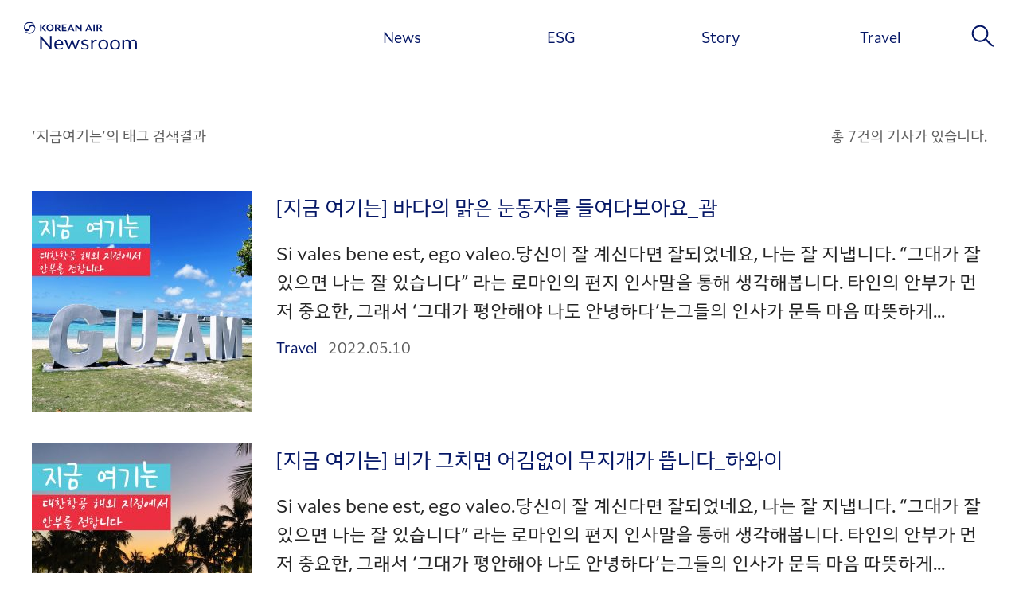

--- FILE ---
content_type: text/html; charset=UTF-8
request_url: https://news.koreanair.com/tag/%EC%A7%80%EA%B8%88%EC%97%AC%EA%B8%B0%EB%8A%94/
body_size: 69851
content:

<!doctype html>
<html lang="ko-KR">

<head>
	<meta charset="UTF-8" />
	<meta name="viewport" content="width=device-width, initial-scale=1, minimum-scale=1, maximum-scale=1, user-scalable=no" />
	<meta http-equiv="X-UA-Compatible" content="IE=edge">
	<!-- <link rel="shortcut icon" href="https://news.koreanair.com/wp-content/themes/KoreanairNewsroom/assets/images/favicon.ico">
	<link rel="icon" href="https://news.koreanair.com/wp-content/themes/KoreanairNewsroom/assets/images/favicon.ico"> -->

	<title>지금여기는 &#8211; 대한항공 뉴스룸</title>
<meta name='robots' content='max-image-preview:large, max-snippet:-1, max-video-preview:-1' />
<link rel="canonical" href="https://news.koreanair.com/tag/%ec%a7%80%ea%b8%88%ec%97%ac%ea%b8%b0%eb%8a%94/">
<meta property="og:title" content="지금여기는 &#8211; 대한항공 뉴스룸">
<meta property="og:type" content="website">
<meta property="og:url" content="https://news.koreanair.com/tag/%ec%a7%80%ea%b8%88%ec%97%ac%ea%b8%b0%eb%8a%94/">
<meta property="og:locale" content="ko_KR">
<meta property="og:site_name" content="대한항공 뉴스룸">
<meta name="twitter:card" content="summary_large_image">
<link rel='dns-prefetch' href='//news.koreanair.com' />
<link rel="alternate" type="application/rss+xml" title="대한항공 뉴스룸 &raquo; 지금여기는 태그 피드" href="https://news.koreanair.com/tag/%ec%a7%80%ea%b8%88%ec%97%ac%ea%b8%b0%eb%8a%94/feed/" />
<link rel='stylesheet' id='wp-block-library-css' href='https://news.koreanair.com/wp-includes/css/dist/block-library/style.min.css?ver=f50672604b394c4d01405a1d1d8cc9d8' type='text/css' media='all' />
<style id='wp-block-library-theme-inline-css' type='text/css'>
.wp-block-audio :where(figcaption){color:#555;font-size:13px;text-align:center}.is-dark-theme .wp-block-audio :where(figcaption){color:#ffffffa6}.wp-block-audio{margin:0 0 1em}.wp-block-code{border:1px solid #ccc;border-radius:4px;font-family:Menlo,Consolas,monaco,monospace;padding:.8em 1em}.wp-block-embed :where(figcaption){color:#555;font-size:13px;text-align:center}.is-dark-theme .wp-block-embed :where(figcaption){color:#ffffffa6}.wp-block-embed{margin:0 0 1em}.blocks-gallery-caption{color:#555;font-size:13px;text-align:center}.is-dark-theme .blocks-gallery-caption{color:#ffffffa6}:root :where(.wp-block-image figcaption){color:#555;font-size:13px;text-align:center}.is-dark-theme :root :where(.wp-block-image figcaption){color:#ffffffa6}.wp-block-image{margin:0 0 1em}.wp-block-pullquote{border-bottom:4px solid;border-top:4px solid;color:currentColor;margin-bottom:1.75em}.wp-block-pullquote cite,.wp-block-pullquote footer,.wp-block-pullquote__citation{color:currentColor;font-size:.8125em;font-style:normal;text-transform:uppercase}.wp-block-quote{border-left:.25em solid;margin:0 0 1.75em;padding-left:1em}.wp-block-quote cite,.wp-block-quote footer{color:currentColor;font-size:.8125em;font-style:normal;position:relative}.wp-block-quote:where(.has-text-align-right){border-left:none;border-right:.25em solid;padding-left:0;padding-right:1em}.wp-block-quote:where(.has-text-align-center){border:none;padding-left:0}.wp-block-quote.is-large,.wp-block-quote.is-style-large,.wp-block-quote:where(.is-style-plain){border:none}.wp-block-search .wp-block-search__label{font-weight:700}.wp-block-search__button{border:1px solid #ccc;padding:.375em .625em}:where(.wp-block-group.has-background){padding:1.25em 2.375em}.wp-block-separator.has-css-opacity{opacity:.4}.wp-block-separator{border:none;border-bottom:2px solid;margin-left:auto;margin-right:auto}.wp-block-separator.has-alpha-channel-opacity{opacity:1}.wp-block-separator:not(.is-style-wide):not(.is-style-dots){width:100px}.wp-block-separator.has-background:not(.is-style-dots){border-bottom:none;height:1px}.wp-block-separator.has-background:not(.is-style-wide):not(.is-style-dots){height:2px}.wp-block-table{margin:0 0 1em}.wp-block-table td,.wp-block-table th{word-break:normal}.wp-block-table :where(figcaption){color:#555;font-size:13px;text-align:center}.is-dark-theme .wp-block-table :where(figcaption){color:#ffffffa6}.wp-block-video :where(figcaption){color:#555;font-size:13px;text-align:center}.is-dark-theme .wp-block-video :where(figcaption){color:#ffffffa6}.wp-block-video{margin:0 0 1em}:root :where(.wp-block-template-part.has-background){margin-bottom:0;margin-top:0;padding:1.25em 2.375em}
</style>
<style id='classic-theme-styles-inline-css' type='text/css'>
/*! This file is auto-generated */
.wp-block-button__link{color:#fff;background-color:#32373c;border-radius:9999px;box-shadow:none;text-decoration:none;padding:calc(.667em + 2px) calc(1.333em + 2px);font-size:1.125em}.wp-block-file__button{background:#32373c;color:#fff;text-decoration:none}
</style>
<style id='global-styles-inline-css' type='text/css'>
:root{--wp--preset--aspect-ratio--square: 1;--wp--preset--aspect-ratio--4-3: 4/3;--wp--preset--aspect-ratio--3-4: 3/4;--wp--preset--aspect-ratio--3-2: 3/2;--wp--preset--aspect-ratio--2-3: 2/3;--wp--preset--aspect-ratio--16-9: 16/9;--wp--preset--aspect-ratio--9-16: 9/16;--wp--preset--color--black: #000000;--wp--preset--color--cyan-bluish-gray: #abb8c3;--wp--preset--color--white: #ffffff;--wp--preset--color--pale-pink: #f78da7;--wp--preset--color--vivid-red: #cf2e2e;--wp--preset--color--luminous-vivid-orange: #ff6900;--wp--preset--color--luminous-vivid-amber: #fcb900;--wp--preset--color--light-green-cyan: #7bdcb5;--wp--preset--color--vivid-green-cyan: #00d084;--wp--preset--color--pale-cyan-blue: #8ed1fc;--wp--preset--color--vivid-cyan-blue: #0693e3;--wp--preset--color--vivid-purple: #9b51e0;--wp--preset--gradient--vivid-cyan-blue-to-vivid-purple: linear-gradient(135deg,rgba(6,147,227,1) 0%,rgb(155,81,224) 100%);--wp--preset--gradient--light-green-cyan-to-vivid-green-cyan: linear-gradient(135deg,rgb(122,220,180) 0%,rgb(0,208,130) 100%);--wp--preset--gradient--luminous-vivid-amber-to-luminous-vivid-orange: linear-gradient(135deg,rgba(252,185,0,1) 0%,rgba(255,105,0,1) 100%);--wp--preset--gradient--luminous-vivid-orange-to-vivid-red: linear-gradient(135deg,rgba(255,105,0,1) 0%,rgb(207,46,46) 100%);--wp--preset--gradient--very-light-gray-to-cyan-bluish-gray: linear-gradient(135deg,rgb(238,238,238) 0%,rgb(169,184,195) 100%);--wp--preset--gradient--cool-to-warm-spectrum: linear-gradient(135deg,rgb(74,234,220) 0%,rgb(151,120,209) 20%,rgb(207,42,186) 40%,rgb(238,44,130) 60%,rgb(251,105,98) 80%,rgb(254,248,76) 100%);--wp--preset--gradient--blush-light-purple: linear-gradient(135deg,rgb(255,206,236) 0%,rgb(152,150,240) 100%);--wp--preset--gradient--blush-bordeaux: linear-gradient(135deg,rgb(254,205,165) 0%,rgb(254,45,45) 50%,rgb(107,0,62) 100%);--wp--preset--gradient--luminous-dusk: linear-gradient(135deg,rgb(255,203,112) 0%,rgb(199,81,192) 50%,rgb(65,88,208) 100%);--wp--preset--gradient--pale-ocean: linear-gradient(135deg,rgb(255,245,203) 0%,rgb(182,227,212) 50%,rgb(51,167,181) 100%);--wp--preset--gradient--electric-grass: linear-gradient(135deg,rgb(202,248,128) 0%,rgb(113,206,126) 100%);--wp--preset--gradient--midnight: linear-gradient(135deg,rgb(2,3,129) 0%,rgb(40,116,252) 100%);--wp--preset--font-size--small: 17px;--wp--preset--font-size--medium: 20px;--wp--preset--font-size--large: 33px;--wp--preset--font-size--x-large: 42px;--wp--preset--font-size--xsmall: 13px;--wp--preset--font-size--normal: 20px;--wp--preset--font-size--huge: 43px;--wp--preset--spacing--20: 0.44rem;--wp--preset--spacing--30: 0.67rem;--wp--preset--spacing--40: 1rem;--wp--preset--spacing--50: 1.5rem;--wp--preset--spacing--60: 2.25rem;--wp--preset--spacing--70: 3.38rem;--wp--preset--spacing--80: 5.06rem;--wp--preset--shadow--natural: 6px 6px 9px rgba(0, 0, 0, 0.2);--wp--preset--shadow--deep: 12px 12px 50px rgba(0, 0, 0, 0.4);--wp--preset--shadow--sharp: 6px 6px 0px rgba(0, 0, 0, 0.2);--wp--preset--shadow--outlined: 6px 6px 0px -3px rgba(255, 255, 255, 1), 6px 6px rgba(0, 0, 0, 1);--wp--preset--shadow--crisp: 6px 6px 0px rgba(0, 0, 0, 1);}:where(.is-layout-flex){gap: 0.5em;}:where(.is-layout-grid){gap: 0.5em;}body .is-layout-flex{display: flex;}.is-layout-flex{flex-wrap: wrap;align-items: center;}.is-layout-flex > :is(*, div){margin: 0;}body .is-layout-grid{display: grid;}.is-layout-grid > :is(*, div){margin: 0;}:where(.wp-block-columns.is-layout-flex){gap: 2em;}:where(.wp-block-columns.is-layout-grid){gap: 2em;}:where(.wp-block-post-template.is-layout-flex){gap: 1.25em;}:where(.wp-block-post-template.is-layout-grid){gap: 1.25em;}.has-black-color{color: var(--wp--preset--color--black) !important;}.has-cyan-bluish-gray-color{color: var(--wp--preset--color--cyan-bluish-gray) !important;}.has-white-color{color: var(--wp--preset--color--white) !important;}.has-pale-pink-color{color: var(--wp--preset--color--pale-pink) !important;}.has-vivid-red-color{color: var(--wp--preset--color--vivid-red) !important;}.has-luminous-vivid-orange-color{color: var(--wp--preset--color--luminous-vivid-orange) !important;}.has-luminous-vivid-amber-color{color: var(--wp--preset--color--luminous-vivid-amber) !important;}.has-light-green-cyan-color{color: var(--wp--preset--color--light-green-cyan) !important;}.has-vivid-green-cyan-color{color: var(--wp--preset--color--vivid-green-cyan) !important;}.has-pale-cyan-blue-color{color: var(--wp--preset--color--pale-cyan-blue) !important;}.has-vivid-cyan-blue-color{color: var(--wp--preset--color--vivid-cyan-blue) !important;}.has-vivid-purple-color{color: var(--wp--preset--color--vivid-purple) !important;}.has-black-background-color{background-color: var(--wp--preset--color--black) !important;}.has-cyan-bluish-gray-background-color{background-color: var(--wp--preset--color--cyan-bluish-gray) !important;}.has-white-background-color{background-color: var(--wp--preset--color--white) !important;}.has-pale-pink-background-color{background-color: var(--wp--preset--color--pale-pink) !important;}.has-vivid-red-background-color{background-color: var(--wp--preset--color--vivid-red) !important;}.has-luminous-vivid-orange-background-color{background-color: var(--wp--preset--color--luminous-vivid-orange) !important;}.has-luminous-vivid-amber-background-color{background-color: var(--wp--preset--color--luminous-vivid-amber) !important;}.has-light-green-cyan-background-color{background-color: var(--wp--preset--color--light-green-cyan) !important;}.has-vivid-green-cyan-background-color{background-color: var(--wp--preset--color--vivid-green-cyan) !important;}.has-pale-cyan-blue-background-color{background-color: var(--wp--preset--color--pale-cyan-blue) !important;}.has-vivid-cyan-blue-background-color{background-color: var(--wp--preset--color--vivid-cyan-blue) !important;}.has-vivid-purple-background-color{background-color: var(--wp--preset--color--vivid-purple) !important;}.has-black-border-color{border-color: var(--wp--preset--color--black) !important;}.has-cyan-bluish-gray-border-color{border-color: var(--wp--preset--color--cyan-bluish-gray) !important;}.has-white-border-color{border-color: var(--wp--preset--color--white) !important;}.has-pale-pink-border-color{border-color: var(--wp--preset--color--pale-pink) !important;}.has-vivid-red-border-color{border-color: var(--wp--preset--color--vivid-red) !important;}.has-luminous-vivid-orange-border-color{border-color: var(--wp--preset--color--luminous-vivid-orange) !important;}.has-luminous-vivid-amber-border-color{border-color: var(--wp--preset--color--luminous-vivid-amber) !important;}.has-light-green-cyan-border-color{border-color: var(--wp--preset--color--light-green-cyan) !important;}.has-vivid-green-cyan-border-color{border-color: var(--wp--preset--color--vivid-green-cyan) !important;}.has-pale-cyan-blue-border-color{border-color: var(--wp--preset--color--pale-cyan-blue) !important;}.has-vivid-cyan-blue-border-color{border-color: var(--wp--preset--color--vivid-cyan-blue) !important;}.has-vivid-purple-border-color{border-color: var(--wp--preset--color--vivid-purple) !important;}.has-vivid-cyan-blue-to-vivid-purple-gradient-background{background: var(--wp--preset--gradient--vivid-cyan-blue-to-vivid-purple) !important;}.has-light-green-cyan-to-vivid-green-cyan-gradient-background{background: var(--wp--preset--gradient--light-green-cyan-to-vivid-green-cyan) !important;}.has-luminous-vivid-amber-to-luminous-vivid-orange-gradient-background{background: var(--wp--preset--gradient--luminous-vivid-amber-to-luminous-vivid-orange) !important;}.has-luminous-vivid-orange-to-vivid-red-gradient-background{background: var(--wp--preset--gradient--luminous-vivid-orange-to-vivid-red) !important;}.has-very-light-gray-to-cyan-bluish-gray-gradient-background{background: var(--wp--preset--gradient--very-light-gray-to-cyan-bluish-gray) !important;}.has-cool-to-warm-spectrum-gradient-background{background: var(--wp--preset--gradient--cool-to-warm-spectrum) !important;}.has-blush-light-purple-gradient-background{background: var(--wp--preset--gradient--blush-light-purple) !important;}.has-blush-bordeaux-gradient-background{background: var(--wp--preset--gradient--blush-bordeaux) !important;}.has-luminous-dusk-gradient-background{background: var(--wp--preset--gradient--luminous-dusk) !important;}.has-pale-ocean-gradient-background{background: var(--wp--preset--gradient--pale-ocean) !important;}.has-electric-grass-gradient-background{background: var(--wp--preset--gradient--electric-grass) !important;}.has-midnight-gradient-background{background: var(--wp--preset--gradient--midnight) !important;}.has-small-font-size{font-size: var(--wp--preset--font-size--small) !important;}.has-medium-font-size{font-size: var(--wp--preset--font-size--medium) !important;}.has-large-font-size{font-size: var(--wp--preset--font-size--large) !important;}.has-x-large-font-size{font-size: var(--wp--preset--font-size--x-large) !important;}
:where(.wp-block-post-template.is-layout-flex){gap: 1.25em;}:where(.wp-block-post-template.is-layout-grid){gap: 1.25em;}
:where(.wp-block-columns.is-layout-flex){gap: 2em;}:where(.wp-block-columns.is-layout-grid){gap: 2em;}
:root :where(.wp-block-pullquote){font-size: 1.5em;line-height: 1.6;}
</style>
<link rel='stylesheet' id='newsletter-frontend-css' href='https://news.koreanair.com/wp-content/plugins/koreanairnewsroom-newsletter/assets/dist/koreanair-newsletter-frontend.css?ver=f50672604b394c4d01405a1d1d8cc9d8' type='text/css' media='all' />
<link rel='stylesheet' id='popup-frontend-css' href='https://news.koreanair.com/wp-content/plugins/koreanairnewsroom-popup/assets/dist/koreanair-popup-frontend.css?ver=f50672604b394c4d01405a1d1d8cc9d8' type='text/css' media='all' />
<link rel='stylesheet' id='tilepost-frontend-css' href='https://news.koreanair.com/wp-content/plugins/koreanairnewsroom-tileposts/assets/dist/koreanair-tileposts-frontend.css?ver=f50672604b394c4d01405a1d1d8cc9d8' type='text/css' media='all' />
<link rel='stylesheet' id='koreanair-css' href='https://news.koreanair.com/wp-content/themes/KoreanairNewsroom/assets/dist/koreanair.css?ver=260124093334' type='text/css' media='all' />
<!--n2css--><!--n2js--><script type="text/javascript" src="https://news.koreanair.com/wp-includes/js/jquery/jquery.min.js?ver=3.7.1" id="jquery-core-js"></script>
<link rel="https://api.w.org/" href="https://news.koreanair.com/wp-json/" /><link rel="alternate" title="JSON" type="application/json" href="https://news.koreanair.com/wp-json/wp/v2/tags/388" /><link rel="EditURI" type="application/rsd+xml" title="RSD" href="https://news.koreanair.com/xmlrpc.php?rsd" />
<link rel="icon" href="https://kr.img.news.koreanair.com/wp-content/uploads/2025/03/cropped-koreanair-logo-32x32.png" sizes="32x32" />
<link rel="icon" href="https://kr.img.news.koreanair.com/wp-content/uploads/2025/03/cropped-koreanair-logo-192x192.png" sizes="192x192" />
<link rel="apple-touch-icon" href="https://kr.img.news.koreanair.com/wp-content/uploads/2025/03/cropped-koreanair-logo-180x180.png" />
<meta name="msapplication-TileImage" content="https://kr.img.news.koreanair.com/wp-content/uploads/2025/03/cropped-koreanair-logo-270x270.png" />
	<meta property="og:image" content="https://news.koreanair.com/wp-content/themes/KoreanairNewsroom/assets/images/common/ogimage.png">
	<meta property="og:image:width" content="1200">
	<meta property="og:image:height" content="627">
	<meta name="format-detection" content="telephone=no" />
	<meta name="naver-site-verification" content="471696bf3bb9b11e0c643757174c229589ef7617" />
	<meta name="google-site-verification" content="ecsbTkqZ6GKZcRufj1iB2XspGzhfCzuv7FQoni2ktzg" />
</head>

<body class="archive tag tag-388 wp-embed-responsive wp-theme-KoreanairNewsroom" data-page="">
	<div id="greeting"></div>
	<div id="page" class="site">
		<a class="skip-link" href="#content">본문 바로가기</a>
				<header>
			<div id="header-logo">
				<a href="https://news.koreanair.com" aria-label="대한항공 뉴스룸" title="대한항공 뉴스룸">
					<!-- <img src="https://news.koreanair.com/wp-content/themes/KoreanairNewsroom/assets/images/common/header-logo.png" alt="KOREAN AIR NEWSROOM"> -->
					<svg width="162" height="40" viewBox="0 0 162 40" fill="none" xmlns="http://www.w3.org/2000/svg" aria-label="대한항공 뉴스룸 로고">
						<g clip-path="url(#clip0_90_178)">
							<path d="M111.07 11.6667L109.355 9.54918C110.794 9.06421 111.573 7.98497 111.573 6.72814C111.573 4.70628 109.899 3.68169 107.578 3.68169H104.06V13.3675H106.015V5.1776H107.331C108.77 5.1776 109.52 5.60792 109.52 6.72814C109.52 7.84836 108.797 8.34699 107.358 8.34699H106.38L109.328 12.3634C109.94 13.1967 110.691 13.4426 111.559 13.4426H112.729C112.323 13.1694 111.82 12.5956 111.07 11.6735" fill="#051766" />
							<path d="M101.532 3.68169H99.5765V13.3675H101.532V3.68169Z" fill="#051766" />
							<path d="M97.1594 11.2637L93.5579 3.53825H92.5662L87.9868 13.3675H89.8392L90.7207 11.4139H95.1279L95.5893 12.4522C95.913 13.1626 96.4157 13.4358 97.1387 13.4358H98.2957C98.1028 13.1284 97.7103 12.4658 97.1525 11.2637M91.3818 9.93852L92.9312 6.47541L94.4668 9.93852H91.3818Z" fill="#051766" />
							<path d="M80.9214 3.6817V9.92487L74.9027 3.64071H73.9111V13.3675H75.612V7.12432L81.6307 13.4085H82.6223V3.6817H80.9214Z" fill="#051766" />
							<path d="M71.4251 11.2637L67.8236 3.53825H66.8319L62.2525 13.3675H64.105L64.9864 11.4139H69.3937L69.8551 12.4522C70.1787 13.1557 70.6814 13.4358 71.4045 13.4358H72.5614C72.3686 13.1284 71.976 12.4658 71.4182 11.2637M65.6544 9.93169L67.2038 6.46858L68.7395 9.93169H65.6544Z" fill="#051766" />
							<path d="M61.0199 5.19809V3.67486H54.588V13.3675H61.0199V11.8443H56.5093V9.10519H60.3244V7.60929H56.5093V5.19809H61.0199Z" fill="#051766" />
							<path d="M51.5718 11.6667L49.8571 9.54918C51.2963 9.06421 52.0745 7.98497 52.0745 6.72814C52.0745 4.70628 50.4011 3.68169 48.0804 3.68169H44.5615V13.3675H46.5103V5.17077H47.8256C49.2649 5.17077 50.0155 5.60109 50.0155 6.72131C50.0155 7.84153 49.2924 8.34016 47.8532 8.34016H46.8753L49.8227 12.3566C50.4355 13.1899 51.1862 13.4358 52.0538 13.4358H53.2245C52.8182 13.1626 52.3155 12.5888 51.5649 11.6667" fill="#051766" />
							<path d="M37.4479 13.5314C40.3677 13.5314 42.654 11.4686 42.654 8.51776C42.654 5.56694 40.3677 3.5041 37.4479 3.5041C34.5281 3.5041 32.2556 5.56694 32.2556 8.51776C32.2556 11.4686 34.5419 13.5314 37.4479 13.5314ZM37.4479 12.0082C35.6093 12.0082 34.2664 10.7787 34.2664 8.51776C34.2664 6.25683 35.6093 5.02732 37.4479 5.02732C39.2866 5.02732 40.6294 6.25683 40.6294 8.51776C40.6294 10.7787 39.2935 12.0082 37.4479 12.0082Z" fill="#051766" />
							<path d="M30.5685 11.6598L27.7244 8.1694L32.1041 3.67486H29.8729L25.5483 8.20355L28.716 12.3566C29.3565 13.1899 30.052 13.4358 30.9334 13.4358H32.1868C31.8356 13.1626 31.3329 12.6025 30.5685 11.6667" fill="#051766" />
							<path d="M25.266 3.67486H23.3103V13.3675H25.266V3.67486Z" fill="#051766" />
							<path d="M1.13625 12.7527L1.06738 12.8005C2.4722 15.3689 5.13033 17.1038 8.1672 17.1038C12.6778 17.1038 16.3344 13.2719 16.3344 8.55192C16.3344 7.2541 15.7904 6.1612 15.15 5.32787C14.296 4.22131 13.0841 3.69536 11.8721 3.68169C10.8735 3.67486 9.84058 4.00956 9.11063 4.65847C8.27738 5.40984 8.09145 6.36612 7.87798 7.93033C7.64384 9.63798 6.2528 10.8197 4.46924 10.8197C2.16231 10.8197 0.729952 9.40574 0.826361 7.24727C0.833247 7.097 0.84702 6.94672 0.874566 6.80328C1.30841 4.25547 4.07671 1.62568 8.22918 1.63251C11.0181 1.63251 13.1116 2.2541 15.205 4.34426L15.2739 4.29645C13.8622 1.73497 11.211 0 8.1672 0C3.65665 0 0 3.83197 0 8.55192C0 9.84973 0.544021 10.9495 1.18445 11.776C2.03147 12.8825 3.25035 13.4016 4.46235 13.4153C5.46087 13.429 6.49382 13.0943 7.22377 12.4385C8.05702 11.6872 8.24295 10.7309 8.45643 9.16667C8.69056 7.45902 10.0885 6.27732 11.8652 6.27732C14.179 6.27732 15.6113 7.69126 15.5149 9.84973C15.508 10 15.4943 10.1503 15.4667 10.2937C15.0191 12.8415 12.2715 15.4713 8.10523 15.4645C5.31626 15.4645 3.22281 14.8429 1.12936 12.7527" fill="#051766" />
							<path d="M23.3103 20.3688H24.7357L37.386 35.1434V20.3688H39.6309V39.7541H38.233L25.5552 24.9249V39.7541H23.3103V20.3688Z" fill="#051766" />
							<path d="M43.5148 32.9167C43.5148 28.2445 46.3864 25.4781 50.167 25.4781C54.6018 25.4781 56.406 29.0369 56.406 31.9672V33.1626H45.9181C45.9732 36.5574 48.1355 38.1557 50.952 38.1557C52.5428 38.1557 54.0165 37.6639 55.7449 36.0929C55.7449 37.4522 55.6898 38.2377 54.8704 38.8593C53.9407 39.5902 52.4051 40 50.5733 40C46.1109 40 43.5079 37.1243 43.5079 32.9098L43.5148 32.9167ZM53.9958 31.4754C53.7479 28.7295 52.35 27.2951 50.2152 27.2951C48.1906 27.2951 46.4621 28.5724 46.0283 31.4754H53.9958Z" fill="#051766" />
							<path d="M58.1345 25.7172H60.6549L64.4906 35.929L68.6224 25.7172H69.8551L74.0419 35.8743L77.7399 25.7172H79.9022L74.5929 39.7541H73.3327L69.0907 29.515L64.9313 39.7541H63.6711L58.1414 25.7172H58.1345Z" fill="#051766" />
							<path d="M83.3454 38.9959C82.4157 38.4016 82.1403 37.6366 82.1403 36.0656C83.6759 37.4249 85.4801 38.1557 87.4772 38.1557C89.612 38.1557 90.4865 37.2609 90.4865 36.0109C90.4865 35.0068 89.9149 34.3238 88.1865 33.8661L86.0517 33.2992C83.4487 32.6229 82.3262 31.3729 82.3262 29.5219C82.3262 27.0765 84.3508 25.4781 87.5529 25.4781C88.9784 25.4781 90.2111 25.7787 90.8653 26.0451C91.9877 26.5369 92.3734 27.3224 92.3734 28.7637C91.2234 27.8962 89.364 27.3224 87.6907 27.3224C85.7763 27.3224 84.6262 28.1079 84.6262 29.2486C84.6262 30.3893 85.5008 30.8811 87.2568 31.3115L88.9027 31.694C91.671 32.3702 92.821 33.7295 92.821 35.7377C92.821 38.5041 90.6862 40 87.5667 40C85.8658 40 84.2544 39.5628 83.3523 38.9959H83.3454Z" fill="#051766" />
							<path d="M96.3192 25.7172H98.5642V28.8661C99.5489 26.7486 101.057 25.4713 102.861 25.4713C104.424 25.4713 104.941 26.2841 104.941 28.0259C104.418 27.78 103.736 27.6981 102.971 27.6981C101.353 27.6981 99.907 28.5382 98.7019 30.6831V39.7541H96.3192V25.7172Z" fill="#051766" />
							<path d="M106.69 32.7527C106.69 28.4358 109.754 25.4781 113.866 25.4781C117.977 25.4781 121.041 28.4358 121.041 32.7527C121.041 37.0697 118.004 40 113.866 40C109.727 40 106.69 37.0423 106.69 32.7527ZM118.576 32.7527C118.576 29.4945 116.689 27.3497 113.866 27.3497C111.042 27.3497 109.183 29.4945 109.183 32.7527C109.183 36.0109 111.042 38.1557 113.866 38.1557C116.689 38.1557 118.576 35.9836 118.576 32.7527Z" fill="#051766" />
							<path d="M123.527 32.7527C123.527 28.4358 126.592 25.4781 130.703 25.4781C134.814 25.4781 137.878 28.4358 137.878 32.7527C137.878 37.0697 134.841 40 130.703 40C126.564 40 123.527 37.0423 123.527 32.7527ZM135.406 32.7527C135.406 29.4945 133.519 27.3497 130.696 27.3497C127.872 27.3497 126.013 29.4945 126.013 32.7527C126.013 36.0109 127.872 38.1557 130.696 38.1557C133.519 38.1557 135.406 35.9836 135.406 32.7527Z" fill="#051766" />
							<path d="M150.439 30.8538C150.439 28.2445 149.069 27.3497 147.54 27.3497C145.866 27.3497 144.668 28.0533 143.677 29.0847V39.7541H141.294V25.7172H143.539V27.6161C144.469 26.4754 146.142 25.4713 148.194 25.4713C150.136 25.4713 151.561 26.3661 152.298 27.8893C153.173 26.6393 155.012 25.4713 157.305 25.4713C160.204 25.4713 161.905 27.4249 161.905 30.444V39.7609H159.55V30.8538C159.55 28.2445 158.179 27.3497 156.65 27.3497C154.929 27.3497 153.724 28.0806 152.712 29.1667C152.794 29.5765 152.822 30.0068 152.822 30.444V39.7609H150.439V30.8538Z" fill="#051766" />
						</g>
						<defs>
							<clipPath id="clip0_90_178">
								<rect width="161.905" height="40" fill="white" />
							</clipPath>
						</defs>
					</svg>

				</a>
			</div>
			<nav id="header-gnb" class="menu-gnb-container"><ul id="menu-gnb" class="menu"><li  id="menu-item-20" class="menu-item menu-item-type-taxonomy menu-item-object-category menu-item-20"><a href="https://news.koreanair.com/category/news/">News</a></li>
<li  id="menu-item-5" class="menu-item menu-item-type-taxonomy menu-item-object-category menu-item-has-children menu-item-5"><a href="https://news.koreanair.com/category/esg/">ESG</a>
<ul class="sub-menu">
	<li  id="menu-item-7" class="menu-item menu-item-type-taxonomy menu-item-object-category menu-item-7"><a href="https://news.koreanair.com/category/esg/%ec%9e%ac%eb%ac%b4%ec%a0%95%eb%b3%b4/"><span class="custom-underline">재무정보</span></a></li>
	<li  id="menu-item-19" class="menu-item menu-item-type-taxonomy menu-item-object-category menu-item-19"><a href="https://news.koreanair.com/category/esg/%ec%82%ac%ed%9a%8c%ea%b3%b5%ed%97%8c/"><span class="custom-underline">사회공헌</span></a></li>
	<li  id="menu-item-8" class="menu-item menu-item-type-taxonomy menu-item-object-category menu-item-8"><a href="https://news.koreanair.com/category/esg/%ec%a7%80%ec%86%8d%ea%b0%80%eb%8a%a5%ea%b2%bd%ec%98%81/"><span class="custom-underline">지속가능경영</span></a></li>
</ul>
</li>
<li  id="menu-item-15" class="menu-item menu-item-type-taxonomy menu-item-object-category menu-item-has-children menu-item-15"><a href="https://news.koreanair.com/category/story/">Story</a>
<ul class="sub-menu">
	<li  id="menu-item-18" class="menu-item menu-item-type-taxonomy menu-item-object-category menu-item-18"><a href="https://news.koreanair.com/category/story/%ec%9d%b8%ec%82%ac%ec%9d%b4%ed%8a%b8/"><span class="custom-underline">인사이트</span></a></li>
	<li  id="menu-item-17" class="menu-item menu-item-type-taxonomy menu-item-object-category menu-item-17"><a href="https://news.koreanair.com/category/story/%ea%b8%b0%ec%97%85%eb%ac%b8%ed%99%94/"><span class="custom-underline">기업문화</span></a></li>
	<li  id="menu-item-16" class="menu-item menu-item-type-taxonomy menu-item-object-category menu-item-16"><a href="https://news.koreanair.com/category/story/%ec%97%ad%ec%82%ac/"><span class="custom-underline">역사</span></a></li>
</ul>
</li>
<li  id="menu-item-10" class="menu-item menu-item-type-taxonomy menu-item-object-category menu-item-has-children menu-item-10"><a href="https://news.koreanair.com/category/travel/">Travel</a>
<ul class="sub-menu">
	<li  id="menu-item-13" class="menu-item menu-item-type-taxonomy menu-item-object-category menu-item-13"><a href="https://news.koreanair.com/category/travel/%ed%8a%b8%eb%a0%8c%eb%93%9c/"><span class="custom-underline">트렌드</span></a></li>
	<li  id="menu-item-11" class="menu-item menu-item-type-taxonomy menu-item-object-category menu-item-11"><a href="https://news.koreanair.com/category/travel/%ed%85%8c%eb%a7%88%ec%97%ac%ed%96%89/"><span class="custom-underline">테마여행</span></a></li>
	<li  id="menu-item-14" class="menu-item menu-item-type-taxonomy menu-item-object-category menu-item-14"><a href="https://news.koreanair.com/category/travel/%ec%b7%a8%ed%95%ad%ec%a7%80%ec%86%8c%ea%b0%9c/"><span class="custom-underline">취항지소개</span></a></li>
</ul>
</li>
</ul></nav>			<div id="header-search">
				<form id="gnbSearchFrm" method="get" action="https://news.koreanair.com">
					<div>
						<span>
							<button type="submit" class="do-search hidden-text">검색</button>
							<label for="search-input" class="hidden-text" style="position:absolute;">검색</label><input type="text" name="s" id="search-input" placeholder="검색어를 입력해주세요">
							<button type="button" class="del-keyword hidden-text">검색어 삭제</button>
						</span>
					</div>
					<button type="submit" class="btn-search btn-search-submit hidden-text">검색하기</button>
					<a href="#" class="btn-search btn-search-close hidden-text">검색취소</a>
				</form>
			</div>
			<div id="header-right">
				<div id="header-search-open">
					<a href="#" class="btn-search btn-search-open hidden-text">검색창 열기</a>
				</div>
				<div id="header-gnb-close">
					<a href="#" class="btn-gnb-close hidden-text" tabindex="-1">메뉴 닫기</a>
				</div>
				<div id="header-gnb-open">
					<a href="#" class="btn-gnb-open hidden-text" tabindex="-1">메뉴 열기</a>
				</div>

			</div>
		</header>
		<!-- content -->
		
		<div class="site-content">	<div id="post-list-wrap" class="kal-container">
			<div class="post-list-header clearfix">
				<h4>
					&#8216;지금여기는&#8217;의 태그 검색결과
				</h4>
				<span>총 7건의 기사가 있습니다.</span>
			</div>
			<ul class="post-list">
			<li class="content-list-item " id="post-18348">
	<div class="post-wrap">
		
		<div class="post-thumb">

			<a href="https://news.koreanair.com/%ec%a7%80%ea%b8%88-%ec%97%ac%ea%b8%b0%eb%8a%94-%eb%b0%94%eb%8b%a4%ec%9d%98-%eb%a7%91%ec%9d%80-%eb%88%88%eb%8f%99%ec%9e%90%eb%a5%bc-%eb%93%a4%ec%97%ac%eb%8b%a4%eb%b3%b4%ec%95%84%ec%9a%94_%ea%b4%8c/" class="thumbnail-link">
				<span class="pc">
					<img width="277" height="277" src="https://kr.img.news.koreanair.com/wp-content/uploads/2022/05/guam_title-277x277.jpg" class="attachment-small-thumbnail size-small-thumbnail wp-post-image" alt="[지금 여기는] 바다의 맑은 눈동자를 들여다보아요_괌" decoding="async" fetchpriority="high" srcset="https://kr.img.news.koreanair.com/wp-content/uploads/2022/05/guam_title-277x277.jpg 277w, https://kr.img.news.koreanair.com/wp-content/uploads/2022/05/guam_title-300x300.jpg 300w, https://kr.img.news.koreanair.com/wp-content/uploads/2022/05/guam_title-1024x1024.jpg 1024w, https://kr.img.news.koreanair.com/wp-content/uploads/2022/05/guam_title-150x150.jpg 150w, https://kr.img.news.koreanair.com/wp-content/uploads/2022/05/guam_title-768x768.jpg 768w, https://kr.img.news.koreanair.com/wp-content/uploads/2022/05/guam_title-1536x1536.jpg 1536w, https://kr.img.news.koreanair.com/wp-content/uploads/2022/05/guam_title-2048x2048.jpg 2048w, https://kr.img.news.koreanair.com/wp-content/uploads/2022/05/guam_title-585x585.jpg 585w, https://kr.img.news.koreanair.com/wp-content/uploads/2022/05/guam_title-380x380.jpg 380w, https://kr.img.news.koreanair.com/wp-content/uploads/2022/05/guam_title-200x200.jpg 200w, https://kr.img.news.koreanair.com/wp-content/uploads/2022/05/guam_title-1000x1000.jpg 1000w" sizes="(max-width: 277px) 100vw, 277px" />				</span>
				<span class="mobile hide">
					<img width="277" height="277" src="https://kr.img.news.koreanair.com/wp-content/uploads/2022/05/guam_title-277x277.jpg" class="attachment-small-thumbnail size-small-thumbnail wp-post-image" alt="[지금 여기는] 바다의 맑은 눈동자를 들여다보아요_괌" decoding="async" srcset="https://kr.img.news.koreanair.com/wp-content/uploads/2022/05/guam_title-277x277.jpg 277w, https://kr.img.news.koreanair.com/wp-content/uploads/2022/05/guam_title-300x300.jpg 300w, https://kr.img.news.koreanair.com/wp-content/uploads/2022/05/guam_title-1024x1024.jpg 1024w, https://kr.img.news.koreanair.com/wp-content/uploads/2022/05/guam_title-150x150.jpg 150w, https://kr.img.news.koreanair.com/wp-content/uploads/2022/05/guam_title-768x768.jpg 768w, https://kr.img.news.koreanair.com/wp-content/uploads/2022/05/guam_title-1536x1536.jpg 1536w, https://kr.img.news.koreanair.com/wp-content/uploads/2022/05/guam_title-2048x2048.jpg 2048w, https://kr.img.news.koreanair.com/wp-content/uploads/2022/05/guam_title-585x585.jpg 585w, https://kr.img.news.koreanair.com/wp-content/uploads/2022/05/guam_title-380x380.jpg 380w, https://kr.img.news.koreanair.com/wp-content/uploads/2022/05/guam_title-200x200.jpg 200w, https://kr.img.news.koreanair.com/wp-content/uploads/2022/05/guam_title-1000x1000.jpg 1000w" sizes="(max-width: 277px) 100vw, 277px" />				</span>
			</a>
		</div>
		<div class="post-detail">
			<a href="https://news.koreanair.com/%ec%a7%80%ea%b8%88-%ec%97%ac%ea%b8%b0%eb%8a%94-%eb%b0%94%eb%8b%a4%ec%9d%98-%eb%a7%91%ec%9d%80-%eb%88%88%eb%8f%99%ec%9e%90%eb%a5%bc-%eb%93%a4%ec%97%ac%eb%8b%a4%eb%b3%b4%ec%95%84%ec%9a%94_%ea%b4%8c/">
				<span class="post-title">[지금 여기는] 바다의 맑은 눈동자를 들여다보아요_괌</span>
				<p class="post-excerpt">
					Si vales bene est, ego valeo.당신이 잘 계신다면 잘되었네요, 나는 잘 지냅니다. “그대가 잘 있으면 나는 잘 있습니다” 라는 로마인의 편지 인사말을 통해 생각해봅니다. 타인의 안부가 먼저 중요한, 그래서&nbsp;‘그대가 평안해야 나도 안녕하다’는그들의 인사가 문득 마음 따뜻하게 다가옵니다. 한동일 교수의 『라...				</p>
			</a>
			Array
(
    [0] => WP_Term Object
        (
            [term_id] => 7
            [name] => Travel
            [slug] => travel
            [term_group] => 0
            [term_taxonomy_id] => 7
            [taxonomy] => category
            [description] => 
            [parent] => 0
            [count] => 344
            [filter] => raw
        )

)
						<span class="post-etc">
										<a href="https://news.koreanair.com/category/travel/" class="post-category">Travel </a>
									<span class="post-date">2022.05.10</span>
			</span>
		</div>
	</div>
</li><li class="content-list-item " id="post-18099">
	<div class="post-wrap">
		
		<div class="post-thumb">

			<a href="https://news.koreanair.com/%ec%a7%80%ea%b8%88-%ec%97%ac%ea%b8%b0%eb%8a%94-%eb%b9%84%ea%b0%80-%ea%b7%b8%ec%b9%98%eb%a9%b4-%ec%96%b4%ea%b9%80%ec%97%86%ec%9d%b4-%eb%ac%b4%ec%a7%80%ea%b0%9c%ea%b0%80-%eb%9c%b9%eb%8b%88%eb%8b%a4_/" class="thumbnail-link">
				<span class="pc">
					<img width="277" height="277" src="https://kr.img.news.koreanair.com/wp-content/uploads/2022/04/KakaoTalk_20220419_094343819-277x277.jpg" class="attachment-small-thumbnail size-small-thumbnail wp-post-image" alt="[지금 여기는] 비가 그치면 어김없이 무지개가 뜹니다_하와이" decoding="async" srcset="https://kr.img.news.koreanair.com/wp-content/uploads/2022/04/KakaoTalk_20220419_094343819-277x277.jpg 277w, https://kr.img.news.koreanair.com/wp-content/uploads/2022/04/KakaoTalk_20220419_094343819-300x300.jpg 300w, https://kr.img.news.koreanair.com/wp-content/uploads/2022/04/KakaoTalk_20220419_094343819-1024x1024.jpg 1024w, https://kr.img.news.koreanair.com/wp-content/uploads/2022/04/KakaoTalk_20220419_094343819-150x150.jpg 150w, https://kr.img.news.koreanair.com/wp-content/uploads/2022/04/KakaoTalk_20220419_094343819-768x768.jpg 768w, https://kr.img.news.koreanair.com/wp-content/uploads/2022/04/KakaoTalk_20220419_094343819-585x585.jpg 585w, https://kr.img.news.koreanair.com/wp-content/uploads/2022/04/KakaoTalk_20220419_094343819-380x380.jpg 380w, https://kr.img.news.koreanair.com/wp-content/uploads/2022/04/KakaoTalk_20220419_094343819-200x200.jpg 200w, https://kr.img.news.koreanair.com/wp-content/uploads/2022/04/KakaoTalk_20220419_094343819-1000x1000.jpg 1000w, https://kr.img.news.koreanair.com/wp-content/uploads/2022/04/KakaoTalk_20220419_094343819.jpg 1080w" sizes="(max-width: 277px) 100vw, 277px" />				</span>
				<span class="mobile hide">
					<img width="277" height="277" src="https://kr.img.news.koreanair.com/wp-content/uploads/2022/04/KakaoTalk_20220419_094343819-277x277.jpg" class="attachment-small-thumbnail size-small-thumbnail wp-post-image" alt="[지금 여기는] 비가 그치면 어김없이 무지개가 뜹니다_하와이" decoding="async" loading="lazy" srcset="https://kr.img.news.koreanair.com/wp-content/uploads/2022/04/KakaoTalk_20220419_094343819-277x277.jpg 277w, https://kr.img.news.koreanair.com/wp-content/uploads/2022/04/KakaoTalk_20220419_094343819-300x300.jpg 300w, https://kr.img.news.koreanair.com/wp-content/uploads/2022/04/KakaoTalk_20220419_094343819-1024x1024.jpg 1024w, https://kr.img.news.koreanair.com/wp-content/uploads/2022/04/KakaoTalk_20220419_094343819-150x150.jpg 150w, https://kr.img.news.koreanair.com/wp-content/uploads/2022/04/KakaoTalk_20220419_094343819-768x768.jpg 768w, https://kr.img.news.koreanair.com/wp-content/uploads/2022/04/KakaoTalk_20220419_094343819-585x585.jpg 585w, https://kr.img.news.koreanair.com/wp-content/uploads/2022/04/KakaoTalk_20220419_094343819-380x380.jpg 380w, https://kr.img.news.koreanair.com/wp-content/uploads/2022/04/KakaoTalk_20220419_094343819-200x200.jpg 200w, https://kr.img.news.koreanair.com/wp-content/uploads/2022/04/KakaoTalk_20220419_094343819-1000x1000.jpg 1000w, https://kr.img.news.koreanair.com/wp-content/uploads/2022/04/KakaoTalk_20220419_094343819.jpg 1080w" sizes="(max-width: 277px) 100vw, 277px" />				</span>
			</a>
		</div>
		<div class="post-detail">
			<a href="https://news.koreanair.com/%ec%a7%80%ea%b8%88-%ec%97%ac%ea%b8%b0%eb%8a%94-%eb%b9%84%ea%b0%80-%ea%b7%b8%ec%b9%98%eb%a9%b4-%ec%96%b4%ea%b9%80%ec%97%86%ec%9d%b4-%eb%ac%b4%ec%a7%80%ea%b0%9c%ea%b0%80-%eb%9c%b9%eb%8b%88%eb%8b%a4_/">
				<span class="post-title">[지금 여기는] 비가 그치면 어김없이 무지개가 뜹니다_하와이</span>
				<p class="post-excerpt">
					Si vales bene est, ego valeo.당신이 잘 계신다면 잘되었네요, 나는 잘 지냅니다. “그대가 잘 있으면 나는 잘 있습니다” 라는 로마인의 편지 인사말을 통해 생각해봅니다. 타인의 안부가 먼저 중요한, 그래서&nbsp;‘그대가 평안해야 나도 안녕하다’는그들의 인사가 문득 마음 따뜻하게 다가옵니다. 한동일 교수의 『라...				</p>
			</a>
			Array
(
    [0] => WP_Term Object
        (
            [term_id] => 7
            [name] => Travel
            [slug] => travel
            [term_group] => 0
            [term_taxonomy_id] => 7
            [taxonomy] => category
            [description] => 
            [parent] => 0
            [count] => 344
            [filter] => raw
        )

)
						<span class="post-etc">
										<a href="https://news.koreanair.com/category/travel/" class="post-category">Travel </a>
									<span class="post-date">2022.04.22</span>
			</span>
		</div>
	</div>
</li><li class="content-list-item " id="post-15014">
	<div class="post-wrap">
		
		<div class="post-thumb">

			<a href="https://news.koreanair.com/%ec%a7%80%ea%b8%88-%ec%97%ac%ea%b8%b0%eb%8a%94-%ed%8a%a4%eb%a6%bd-%ec%95%8c%eb%bf%8c%eb%a6%ac%ea%b0%99%ec%9d%80-%ed%9d%ac%eb%a7%9d%ec%9d%84-%ec%a0%84%ed%95%a9%eb%8b%88%eb%8b%a4_%ec%95%94%ec%8a%a4/" class="thumbnail-link">
				<span class="pc">
					<img width="277" height="277" src="https://kr.img.news.koreanair.com/wp-content/uploads/2021/04/AMS1_14-277x277.png" class="attachment-small-thumbnail size-small-thumbnail wp-post-image" alt="[지금 여기는] 튤립 알뿌리같은 희망을 전합니다_암스테르담" decoding="async" loading="lazy" srcset="https://kr.img.news.koreanair.com/wp-content/uploads/2021/04/AMS1_14-277x277.png 277w, https://kr.img.news.koreanair.com/wp-content/uploads/2021/04/AMS1_14-150x150.png 150w, https://kr.img.news.koreanair.com/wp-content/uploads/2021/04/AMS1_14-585x585.png 585w, https://kr.img.news.koreanair.com/wp-content/uploads/2021/04/AMS1_14-380x380.png 380w, https://kr.img.news.koreanair.com/wp-content/uploads/2021/04/AMS1_14-200x200.png 200w" sizes="(max-width: 277px) 100vw, 277px" />				</span>
				<span class="mobile hide">
					<img width="277" height="277" src="https://kr.img.news.koreanair.com/wp-content/uploads/2021/04/AMS1_14-277x277.png" class="attachment-small-thumbnail size-small-thumbnail wp-post-image" alt="[지금 여기는] 튤립 알뿌리같은 희망을 전합니다_암스테르담" decoding="async" loading="lazy" srcset="https://kr.img.news.koreanair.com/wp-content/uploads/2021/04/AMS1_14-277x277.png 277w, https://kr.img.news.koreanair.com/wp-content/uploads/2021/04/AMS1_14-150x150.png 150w, https://kr.img.news.koreanair.com/wp-content/uploads/2021/04/AMS1_14-585x585.png 585w, https://kr.img.news.koreanair.com/wp-content/uploads/2021/04/AMS1_14-380x380.png 380w, https://kr.img.news.koreanair.com/wp-content/uploads/2021/04/AMS1_14-200x200.png 200w" sizes="(max-width: 277px) 100vw, 277px" />				</span>
			</a>
		</div>
		<div class="post-detail">
			<a href="https://news.koreanair.com/%ec%a7%80%ea%b8%88-%ec%97%ac%ea%b8%b0%eb%8a%94-%ed%8a%a4%eb%a6%bd-%ec%95%8c%eb%bf%8c%eb%a6%ac%ea%b0%99%ec%9d%80-%ed%9d%ac%eb%a7%9d%ec%9d%84-%ec%a0%84%ed%95%a9%eb%8b%88%eb%8b%a4_%ec%95%94%ec%8a%a4/">
				<span class="post-title">[지금 여기는] 튤립 알뿌리같은 희망을 전합니다_암스테르담</span>
				<p class="post-excerpt">
					Si vales bene est, ego valeo.당신이 잘 계신다면 잘되었네요, 나는 잘 지냅니다. “그대가 잘 있으면 나는 잘 있습니다” 라는 로마인의 편지 인사말을 통해 생각해봅니다. 타인의 안부가 먼저 중요한, 그래서&nbsp;‘그대가 평안해야 나도 안녕하다’는그들의 인사가 문득 마음 따뜻하게 다가옵니다. 한동일 교수의 『라...				</p>
			</a>
			Array
(
    [0] => WP_Term Object
        (
            [term_id] => 7
            [name] => Travel
            [slug] => travel
            [term_group] => 0
            [term_taxonomy_id] => 7
            [taxonomy] => category
            [description] => 
            [parent] => 0
            [count] => 344
            [filter] => raw
        )

)
						<span class="post-etc">
										<a href="https://news.koreanair.com/category/travel/" class="post-category">Travel </a>
									<span class="post-date">2021.04.28</span>
			</span>
		</div>
	</div>
</li><li class="content-list-item " id="post-13751">
	<div class="post-wrap">
		
		<div class="post-thumb">

			<a href="https://news.koreanair.com/%ec%a7%80%ea%b8%88-%ec%97%ac%ea%b8%b0%eb%8a%94-%ed%94%84%eb%9e%91%ec%8a%a4%ec%9d%98-%ed%8a%b9%ec%82%b0%eb%ac%bc%ec%9d%80-%ec%99%80%ec%9d%b8-%ed%96%a5%ec%88%98-%ea%b7%b8%eb%a6%ac%ea%b3%a0-%ec%9e%90/" class="thumbnail-link">
				<span class="pc">
					<img width="277" height="277" src="https://kr.img.news.koreanair.com/wp-content/uploads/2021/02/eiffel-tower-768501_1920-1-277x277.jpg" class="attachment-small-thumbnail size-small-thumbnail wp-post-image" alt="[지금 여기는] 프랑스의 특산물은 와인, 향수 그리고 자유랍니다_파리" decoding="async" loading="lazy" srcset="https://kr.img.news.koreanair.com/wp-content/uploads/2021/02/eiffel-tower-768501_1920-1-277x277.jpg 277w, https://kr.img.news.koreanair.com/wp-content/uploads/2021/02/eiffel-tower-768501_1920-1-300x300.jpg 300w, https://kr.img.news.koreanair.com/wp-content/uploads/2021/02/eiffel-tower-768501_1920-1-1024x1024.jpg 1024w, https://kr.img.news.koreanair.com/wp-content/uploads/2021/02/eiffel-tower-768501_1920-1-150x150.jpg 150w, https://kr.img.news.koreanair.com/wp-content/uploads/2021/02/eiffel-tower-768501_1920-1-768x768.jpg 768w, https://kr.img.news.koreanair.com/wp-content/uploads/2021/02/eiffel-tower-768501_1920-1-585x585.jpg 585w, https://kr.img.news.koreanair.com/wp-content/uploads/2021/02/eiffel-tower-768501_1920-1-380x380.jpg 380w, https://kr.img.news.koreanair.com/wp-content/uploads/2021/02/eiffel-tower-768501_1920-1-200x200.jpg 200w, https://kr.img.news.koreanair.com/wp-content/uploads/2021/02/eiffel-tower-768501_1920-1-1000x1000.jpg 1000w, https://kr.img.news.koreanair.com/wp-content/uploads/2021/02/eiffel-tower-768501_1920-1.jpg 1280w" sizes="(max-width: 277px) 100vw, 277px" />				</span>
				<span class="mobile hide">
					<img width="277" height="277" src="https://kr.img.news.koreanair.com/wp-content/uploads/2021/02/eiffel-tower-768501_1920-1-277x277.jpg" class="attachment-small-thumbnail size-small-thumbnail wp-post-image" alt="[지금 여기는] 프랑스의 특산물은 와인, 향수 그리고 자유랍니다_파리" decoding="async" loading="lazy" srcset="https://kr.img.news.koreanair.com/wp-content/uploads/2021/02/eiffel-tower-768501_1920-1-277x277.jpg 277w, https://kr.img.news.koreanair.com/wp-content/uploads/2021/02/eiffel-tower-768501_1920-1-300x300.jpg 300w, https://kr.img.news.koreanair.com/wp-content/uploads/2021/02/eiffel-tower-768501_1920-1-1024x1024.jpg 1024w, https://kr.img.news.koreanair.com/wp-content/uploads/2021/02/eiffel-tower-768501_1920-1-150x150.jpg 150w, https://kr.img.news.koreanair.com/wp-content/uploads/2021/02/eiffel-tower-768501_1920-1-768x768.jpg 768w, https://kr.img.news.koreanair.com/wp-content/uploads/2021/02/eiffel-tower-768501_1920-1-585x585.jpg 585w, https://kr.img.news.koreanair.com/wp-content/uploads/2021/02/eiffel-tower-768501_1920-1-380x380.jpg 380w, https://kr.img.news.koreanair.com/wp-content/uploads/2021/02/eiffel-tower-768501_1920-1-200x200.jpg 200w, https://kr.img.news.koreanair.com/wp-content/uploads/2021/02/eiffel-tower-768501_1920-1-1000x1000.jpg 1000w, https://kr.img.news.koreanair.com/wp-content/uploads/2021/02/eiffel-tower-768501_1920-1.jpg 1280w" sizes="(max-width: 277px) 100vw, 277px" />				</span>
			</a>
		</div>
		<div class="post-detail">
			<a href="https://news.koreanair.com/%ec%a7%80%ea%b8%88-%ec%97%ac%ea%b8%b0%eb%8a%94-%ed%94%84%eb%9e%91%ec%8a%a4%ec%9d%98-%ed%8a%b9%ec%82%b0%eb%ac%bc%ec%9d%80-%ec%99%80%ec%9d%b8-%ed%96%a5%ec%88%98-%ea%b7%b8%eb%a6%ac%ea%b3%a0-%ec%9e%90/">
				<span class="post-title">[지금 여기는] 프랑스의 특산물은 와인, 향수 그리고 자유랍니다_파리</span>
				<p class="post-excerpt">
					Si vales bene est, ego valeo.당신이 잘 계신다면 잘되었네요, 나는 잘 지냅니다. “그대가 잘 있으면 나는 잘 있습니다” 라는 로마인의 편지 인사말을 통해 생각해봅니다. 타인의 안부가 먼저 중요한, 그래서&nbsp;‘그대가 평안해야 나도 안녕하다’는그들의 인사가 문득 마음 따뜻하게 다가옵니다. 한동일 교수의 『라...				</p>
			</a>
			Array
(
    [0] => WP_Term Object
        (
            [term_id] => 7
            [name] => Travel
            [slug] => travel
            [term_group] => 0
            [term_taxonomy_id] => 7
            [taxonomy] => category
            [description] => 
            [parent] => 0
            [count] => 344
            [filter] => raw
        )

)
						<span class="post-etc">
										<a href="https://news.koreanair.com/category/travel/" class="post-category">Travel </a>
									<span class="post-date">2021.02.10</span>
			</span>
		</div>
	</div>
</li><li class="content-list-item " id="post-13552">
	<div class="post-wrap">
		
		<div class="post-thumb">

			<a href="https://news.koreanair.com/%ec%a7%80%ea%b8%88-%ec%97%ac%ea%b8%b0%eb%8a%94-%eb%88%88%ec%9d%b4-%ea%b8%b8%ec%9d%84-%ec%a7%80%ec%9a%b0%eb%a9%b4-%eb%b6%88%eb%b9%9b%eb%93%a4%ec%9d%b4-%ec%83%88%eb%a1%9c-%ea%b8%b8%ec%9d%84-%eb%83%85/" class="thumbnail-link">
				<span class="pc">
					<img width="277" height="277" src="https://kr.img.news.koreanair.com/wp-content/uploads/2021/01/ZRH_-133567603_10158904969149836_5812168572427841963_3-277x277.jpg" class="attachment-small-thumbnail size-small-thumbnail wp-post-image" alt="[지금 여기는] 눈이 길을 지우면, 불빛들이 새로 길을 냅니다_취리히" decoding="async" loading="lazy" srcset="https://kr.img.news.koreanair.com/wp-content/uploads/2021/01/ZRH_-133567603_10158904969149836_5812168572427841963_3-277x277.jpg 277w, https://kr.img.news.koreanair.com/wp-content/uploads/2021/01/ZRH_-133567603_10158904969149836_5812168572427841963_3-300x300.jpg 300w, https://kr.img.news.koreanair.com/wp-content/uploads/2021/01/ZRH_-133567603_10158904969149836_5812168572427841963_3-150x150.jpg 150w, https://kr.img.news.koreanair.com/wp-content/uploads/2021/01/ZRH_-133567603_10158904969149836_5812168572427841963_3-585x585.jpg 585w, https://kr.img.news.koreanair.com/wp-content/uploads/2021/01/ZRH_-133567603_10158904969149836_5812168572427841963_3-380x380.jpg 380w, https://kr.img.news.koreanair.com/wp-content/uploads/2021/01/ZRH_-133567603_10158904969149836_5812168572427841963_3-200x200.jpg 200w, https://kr.img.news.koreanair.com/wp-content/uploads/2021/01/ZRH_-133567603_10158904969149836_5812168572427841963_3.jpg 639w" sizes="(max-width: 277px) 100vw, 277px" />				</span>
				<span class="mobile hide">
					<img width="277" height="277" src="https://kr.img.news.koreanair.com/wp-content/uploads/2021/01/ZRH_-133567603_10158904969149836_5812168572427841963_3-277x277.jpg" class="attachment-small-thumbnail size-small-thumbnail wp-post-image" alt="[지금 여기는] 눈이 길을 지우면, 불빛들이 새로 길을 냅니다_취리히" decoding="async" loading="lazy" srcset="https://kr.img.news.koreanair.com/wp-content/uploads/2021/01/ZRH_-133567603_10158904969149836_5812168572427841963_3-277x277.jpg 277w, https://kr.img.news.koreanair.com/wp-content/uploads/2021/01/ZRH_-133567603_10158904969149836_5812168572427841963_3-300x300.jpg 300w, https://kr.img.news.koreanair.com/wp-content/uploads/2021/01/ZRH_-133567603_10158904969149836_5812168572427841963_3-150x150.jpg 150w, https://kr.img.news.koreanair.com/wp-content/uploads/2021/01/ZRH_-133567603_10158904969149836_5812168572427841963_3-585x585.jpg 585w, https://kr.img.news.koreanair.com/wp-content/uploads/2021/01/ZRH_-133567603_10158904969149836_5812168572427841963_3-380x380.jpg 380w, https://kr.img.news.koreanair.com/wp-content/uploads/2021/01/ZRH_-133567603_10158904969149836_5812168572427841963_3-200x200.jpg 200w, https://kr.img.news.koreanair.com/wp-content/uploads/2021/01/ZRH_-133567603_10158904969149836_5812168572427841963_3.jpg 639w" sizes="(max-width: 277px) 100vw, 277px" />				</span>
			</a>
		</div>
		<div class="post-detail">
			<a href="https://news.koreanair.com/%ec%a7%80%ea%b8%88-%ec%97%ac%ea%b8%b0%eb%8a%94-%eb%88%88%ec%9d%b4-%ea%b8%b8%ec%9d%84-%ec%a7%80%ec%9a%b0%eb%a9%b4-%eb%b6%88%eb%b9%9b%eb%93%a4%ec%9d%b4-%ec%83%88%eb%a1%9c-%ea%b8%b8%ec%9d%84-%eb%83%85/">
				<span class="post-title">[지금 여기는] 눈이 길을 지우면, 불빛들이 새로 길을 냅니다_취리히</span>
				<p class="post-excerpt">
					Si vales bene est, ego valeo.당신이 잘 계신다면 잘되었네요, 나는 잘 지냅니다. “그대가 잘 있으면 나는 잘 있습니다” 라는 로마인의 편지 인사말을 통해 생각해봅니다. 타인의 안부가 먼저 중요한, 그래서&nbsp;‘그대가 평안해야 나도 안녕하다’는그들의 인사가 문득 마음 따뜻하게 다가옵니다. 한동일 교수의 『라...				</p>
			</a>
			Array
(
    [0] => WP_Term Object
        (
            [term_id] => 7
            [name] => Travel
            [slug] => travel
            [term_group] => 0
            [term_taxonomy_id] => 7
            [taxonomy] => category
            [description] => 
            [parent] => 0
            [count] => 344
            [filter] => raw
        )

)
						<span class="post-etc">
										<a href="https://news.koreanair.com/category/travel/" class="post-category">Travel </a>
									<span class="post-date">2021.01.19</span>
			</span>
		</div>
	</div>
</li><li class="content-list-item " id="post-12904">
	<div class="post-wrap">
		
		<div class="post-thumb">

			<a href="https://news.koreanair.com/%ec%a7%80%ea%b8%88-%ec%97%ac%ea%b8%b0%eb%8a%94-%ec%9d%b4%ea%b3%b3%ec%9d%98-%ea%b2%a8%ec%9a%b8%eb%b0%a4%ec%9d%80-%ec%83%9d%ea%b0%81%eb%b3%b4%eb%8b%a4-%ec%95%84%eb%8a%91%ed%95%98%eb%8b%b5%eb%8b%88/" class="thumbnail-link">
				<span class="pc">
					<img width="277" height="277" src="https://kr.img.news.koreanair.com/wp-content/uploads/2020/11/MOW5-277x277.jpg" class="attachment-small-thumbnail size-small-thumbnail wp-post-image" alt="[지금 여기는] 이곳의 겨울밤은 생각보다 아늑하답니다_모스크바" decoding="async" loading="lazy" srcset="https://kr.img.news.koreanair.com/wp-content/uploads/2020/11/MOW5-277x277.jpg 277w, https://kr.img.news.koreanair.com/wp-content/uploads/2020/11/MOW5-150x150.jpg 150w, https://kr.img.news.koreanair.com/wp-content/uploads/2020/11/MOW5-585x585.jpg 585w, https://kr.img.news.koreanair.com/wp-content/uploads/2020/11/MOW5-380x380.jpg 380w, https://kr.img.news.koreanair.com/wp-content/uploads/2020/11/MOW5-200x200.jpg 200w, https://kr.img.news.koreanair.com/wp-content/uploads/2020/11/MOW5-1000x1000.jpg 1000w" sizes="(max-width: 277px) 100vw, 277px" />				</span>
				<span class="mobile hide">
					<img width="277" height="277" src="https://kr.img.news.koreanair.com/wp-content/uploads/2020/11/MOW5-277x277.jpg" class="attachment-small-thumbnail size-small-thumbnail wp-post-image" alt="[지금 여기는] 이곳의 겨울밤은 생각보다 아늑하답니다_모스크바" decoding="async" loading="lazy" srcset="https://kr.img.news.koreanair.com/wp-content/uploads/2020/11/MOW5-277x277.jpg 277w, https://kr.img.news.koreanair.com/wp-content/uploads/2020/11/MOW5-150x150.jpg 150w, https://kr.img.news.koreanair.com/wp-content/uploads/2020/11/MOW5-585x585.jpg 585w, https://kr.img.news.koreanair.com/wp-content/uploads/2020/11/MOW5-380x380.jpg 380w, https://kr.img.news.koreanair.com/wp-content/uploads/2020/11/MOW5-200x200.jpg 200w, https://kr.img.news.koreanair.com/wp-content/uploads/2020/11/MOW5-1000x1000.jpg 1000w" sizes="(max-width: 277px) 100vw, 277px" />				</span>
			</a>
		</div>
		<div class="post-detail">
			<a href="https://news.koreanair.com/%ec%a7%80%ea%b8%88-%ec%97%ac%ea%b8%b0%eb%8a%94-%ec%9d%b4%ea%b3%b3%ec%9d%98-%ea%b2%a8%ec%9a%b8%eb%b0%a4%ec%9d%80-%ec%83%9d%ea%b0%81%eb%b3%b4%eb%8b%a4-%ec%95%84%eb%8a%91%ed%95%98%eb%8b%b5%eb%8b%88/">
				<span class="post-title">[지금 여기는] 이곳의 겨울밤은 생각보다 아늑하답니다_모스크바</span>
				<p class="post-excerpt">
					Si vales bene est, ego valeo.당신이 잘 계신다면 잘되었네요, 나는 잘 지냅니다. “그대가 잘 있으면 나는 잘 있습니다” 라는 로마인의 편지 인사말을 통해 생각해봅니다. 타인의 안부가 먼저 중요한, 그래서&nbsp;‘그대가 평안해야 나도 안녕하다’는그들의 인사가 문득 마음 따뜻하게 다가옵니다. 한동일 교수의 『라...				</p>
			</a>
			Array
(
    [0] => WP_Term Object
        (
            [term_id] => 7
            [name] => Travel
            [slug] => travel
            [term_group] => 0
            [term_taxonomy_id] => 7
            [taxonomy] => category
            [description] => 
            [parent] => 0
            [count] => 344
            [filter] => raw
        )

)
						<span class="post-etc">
										<a href="https://news.koreanair.com/category/travel/" class="post-category">Travel </a>
									<span class="post-date">2020.11.12</span>
			</span>
		</div>
	</div>
</li><li class="content-list-item " id="post-12718">
	<div class="post-wrap">
		
		<div class="post-thumb">

			<a href="https://news.koreanair.com/%ec%a7%80%ea%b8%88-%ec%97%ac%ea%b8%b0%eb%8a%94-%ec%9d%b4%ea%b3%b3%ec%9d%98-%ed%91%b8%eb%a5%b8-%ec%97%ac%eb%a6%84%ec%9d%84-%eb%8b%a4%ec%8b%9c-%ed%95%a8%ea%bb%98-%ec%a6%90%ea%b8%b0%ea%b3%a0-%ec%8b%b6/" class="thumbnail-link">
				<span class="pc">
					<img width="277" height="277" src="https://kr.img.news.koreanair.com/wp-content/uploads/2020/11/%EC%A7%80%EA%B8%88-%EC%97%AC%EA%B8%B0%EB%8A%94_-NZ-WINE-1024x768_2-277x277.jpg" class="attachment-small-thumbnail size-small-thumbnail wp-post-image" alt="[지금 여기는] 이곳의 푸른 여름을 다시 함께 즐기고 싶어요_오클랜드" decoding="async" loading="lazy" srcset="https://kr.img.news.koreanair.com/wp-content/uploads/2020/11/%EC%A7%80%EA%B8%88-%EC%97%AC%EA%B8%B0%EB%8A%94_-NZ-WINE-1024x768_2-277x277.jpg 277w, https://kr.img.news.koreanair.com/wp-content/uploads/2020/11/%EC%A7%80%EA%B8%88-%EC%97%AC%EA%B8%B0%EB%8A%94_-NZ-WINE-1024x768_2-300x300.jpg 300w, https://kr.img.news.koreanair.com/wp-content/uploads/2020/11/%EC%A7%80%EA%B8%88-%EC%97%AC%EA%B8%B0%EB%8A%94_-NZ-WINE-1024x768_2-150x150.jpg 150w, https://kr.img.news.koreanair.com/wp-content/uploads/2020/11/%EC%A7%80%EA%B8%88-%EC%97%AC%EA%B8%B0%EB%8A%94_-NZ-WINE-1024x768_2-380x380.jpg 380w, https://kr.img.news.koreanair.com/wp-content/uploads/2020/11/%EC%A7%80%EA%B8%88-%EC%97%AC%EA%B8%B0%EB%8A%94_-NZ-WINE-1024x768_2-200x200.jpg 200w, https://kr.img.news.koreanair.com/wp-content/uploads/2020/11/%EC%A7%80%EA%B8%88-%EC%97%AC%EA%B8%B0%EB%8A%94_-NZ-WINE-1024x768_2.jpg 572w" sizes="(max-width: 277px) 100vw, 277px" />				</span>
				<span class="mobile hide">
					<img width="277" height="277" src="https://kr.img.news.koreanair.com/wp-content/uploads/2020/11/%EC%A7%80%EA%B8%88-%EC%97%AC%EA%B8%B0%EB%8A%94_-NZ-WINE-1024x768_2-277x277.jpg" class="attachment-small-thumbnail size-small-thumbnail wp-post-image" alt="[지금 여기는] 이곳의 푸른 여름을 다시 함께 즐기고 싶어요_오클랜드" decoding="async" loading="lazy" srcset="https://kr.img.news.koreanair.com/wp-content/uploads/2020/11/%EC%A7%80%EA%B8%88-%EC%97%AC%EA%B8%B0%EB%8A%94_-NZ-WINE-1024x768_2-277x277.jpg 277w, https://kr.img.news.koreanair.com/wp-content/uploads/2020/11/%EC%A7%80%EA%B8%88-%EC%97%AC%EA%B8%B0%EB%8A%94_-NZ-WINE-1024x768_2-300x300.jpg 300w, https://kr.img.news.koreanair.com/wp-content/uploads/2020/11/%EC%A7%80%EA%B8%88-%EC%97%AC%EA%B8%B0%EB%8A%94_-NZ-WINE-1024x768_2-150x150.jpg 150w, https://kr.img.news.koreanair.com/wp-content/uploads/2020/11/%EC%A7%80%EA%B8%88-%EC%97%AC%EA%B8%B0%EB%8A%94_-NZ-WINE-1024x768_2-380x380.jpg 380w, https://kr.img.news.koreanair.com/wp-content/uploads/2020/11/%EC%A7%80%EA%B8%88-%EC%97%AC%EA%B8%B0%EB%8A%94_-NZ-WINE-1024x768_2-200x200.jpg 200w, https://kr.img.news.koreanair.com/wp-content/uploads/2020/11/%EC%A7%80%EA%B8%88-%EC%97%AC%EA%B8%B0%EB%8A%94_-NZ-WINE-1024x768_2.jpg 572w" sizes="(max-width: 277px) 100vw, 277px" />				</span>
			</a>
		</div>
		<div class="post-detail">
			<a href="https://news.koreanair.com/%ec%a7%80%ea%b8%88-%ec%97%ac%ea%b8%b0%eb%8a%94-%ec%9d%b4%ea%b3%b3%ec%9d%98-%ed%91%b8%eb%a5%b8-%ec%97%ac%eb%a6%84%ec%9d%84-%eb%8b%a4%ec%8b%9c-%ed%95%a8%ea%bb%98-%ec%a6%90%ea%b8%b0%ea%b3%a0-%ec%8b%b6/">
				<span class="post-title">[지금 여기는] 이곳의 푸른 여름을 다시 함께 즐기고 싶어요_오클랜드</span>
				<p class="post-excerpt">
					Si vales bene est, ego valeo.당신이 잘 계신다면 잘되었네요, 나는 잘 지냅니다. “그대가 잘 있으면 나는 잘 있습니다” 라는 로마인의 편지 인사말을 통해 생각해봅니다. 타인의 안부가 먼저 중요한, 그래서 ‘그대가 평안해야 나도 안녕하다’는 그들의 인사가 문득 마음 따뜻하게 다가옵니다. 한동일 교수의 『라틴어 ...				</p>
			</a>
			Array
(
    [0] => WP_Term Object
        (
            [term_id] => 7
            [name] => Travel
            [slug] => travel
            [term_group] => 0
            [term_taxonomy_id] => 7
            [taxonomy] => category
            [description] => 
            [parent] => 0
            [count] => 344
            [filter] => raw
        )

)
						<span class="post-etc">
										<a href="https://news.koreanair.com/category/travel/" class="post-category">Travel </a>
									<span class="post-date">2020.11.04</span>
			</span>
		</div>
	</div>
</li>			</ul>
			<div class="pagination">
	<div class="page-links">
	</div>
</div>
	</div>
</div>
<!-- // content -->

<!-- footer -->
<footer>
	<a href="#" class="go-to-top hidden-text" title="맨 위로">맨 위로</a>
	<div id="footer-top">
		<div class="kal-container clearfix">
			<a href="https://kr.koreanair.com/korea/ko.html" target="_blank" title="대한항공 홈페이지 새창 바로가기" class="footer-logo hidden-text">대한항공 로고</a>
			<ul>
										<li><a href="https://news.koreanair.com/category/news/" title="News">News</a></li>
										<li><a href="https://news.koreanair.com/category/esg/" title="ESG">ESG</a></li>
										<li><a href="https://news.koreanair.com/category/story/" title="Story">Story</a></li>
										<li><a href="https://news.koreanair.com/category/travel/" title="Travel">Travel</a></li>
								<li class="family-wrap">
					<a href="#" class="family-sites-open">FAMILYSITE <span>+</span></a>
					<ul class="family-sites">
						<li><a href="https://www.hanjinkal.co.kr/" target="_blank" title="한진칼 홈페이지 새창 바로가기">한진칼</a></li>
						<li><a href="https://www.hanjin.co.kr" target="_blank" title="(주)한진 홈페이지 새창 바로가기">(주)한진</a></li>
						<li><a href="https://kr.koreanair.com" target="_blank" title="대한항공 홈페이지 새창 바로가기">대한항공</a></li>
						<li><a href="https://www.jinair.com" target="_blank" title="진에어 홈페이지 새창 바로가기">진에어</a></li>
						<li><a href="http://www.kaltour.com" target="_blank" title="한진관광 홈페이지 새창 바로가기">한진관광</a></li>
						<li><a href="https://www.kas.co.kr" target="_blank" title="한국공항 홈페이지 새창 바로가기">한국공항</a></li>
						<li><a href="https://www.e-skyshop.com" target="_blank" title="e-SKY SHOP 새창 바로가기">e-SKY SHOP</a></li>
					</ul>
				</li>
			</ul>
		</div>
	</div>

	<div id="footer-bottom">
		<div class="kal-container clearfix">
			<div id="kal-contacts">
				<div id="kal-sns">
					<a href="https://www.facebook.com/KoreanAir" class="kal-sns-facebook hidden-text" target="_blank" title="대한항공 페이스북 새창 바로가기">대한항공 페이스북</a>
					<a href="https://x.com/KoreanAir" class="kal-sns-twitter hidden-text" target="_blank" title="대한항공 X 새창 바로가기">대한항공 X</a>
					<a href="https://www.instagram.com/koreanair/" class="kal-sns-instagram hidden-text" target="_blank" title="대한항공 인스타그램 새창 바로가기">대한항공 인스타그램</a>
					<a href="https://www.youtube.com/user/KoreanAirHome" class="kal-sns-youtube hidden-text" target="_blank" title="대한항공 유튜브 새창 바로가기">대한항공 유튜브</a>
					<!-- <a href="http://blog.koreanair.com/" class="kal-sns-blog hidden-text" target="_blank" title="대한항공 블로그 새창 바로가기">대한항공 블로그</a> -->
				</div>
				<div id="kal-contact">
					<div>
						<h4>PRESS CONTACTS</h4>
						<p><a href="mailto:news@koreanair.com">news@koreanair.com</a>
					</div>
					<div id="kal-wa-cert-mob">
						<a href="http://www.webwatch.or.kr/Situation/WA_Situation.html?MenuCD=110"><img src="https://news.koreanair.com/wp-content/themes/KoreanairNewsroom/assets/images/common/wa-cert.png" border="0" alt="과학기술정보통신부 WA(WEB접근성) 품질인증 마크, 웹와치(WebWatch) 2025.4.13 ~ 2026.4.12" title="WA 품질인증 마크, 웹와치(WebWatch) 2025.4.13 ~ 2026.4.12" /></a>
					</div>
				</div>
			</div>

			<div id="kal-corp-info">
				<div id="terms">
									</div>
				<div id="info">
					<p class="footer-address">
						<span>(주)대한항공</span>
						<span>서울특별시 강서구 하늘길 260</span>
						<span>대표전화: 1588-2001</span>
					</p>
					<p>COPYRIGHT&copy;2026 KOREAN AIR. ALL RIGHTS RESERVED.</p>
				</div>
			</div>

			<div id="kal-wa-cert">
				<a href="http://www.webwatch.or.kr/Situation/WA_Situation.html?MenuCD=110"><img src="https://news.koreanair.com/wp-content/themes/KoreanairNewsroom/assets/images/common/wa-cert.png" border="0" alt="과학기술정보통신부 WA(WEB접근성) 품질인증 마크, 웹와치(WebWatch) 2025.4.13 ~ 2026.4.12" title="WA 품질인증 마크, 웹와치(WebWatch) 2025.4.13 ~ 2026.4.12" /></a>
			</div>
		</div>
	</div>

</footer>
<!-- //footer -->
<input type="hidden" id="content-url" value="https://news.koreanair.com/%ec%a7%80%ea%b8%88-%ec%97%ac%ea%b8%b0%eb%8a%94-%ec%9d%b4%ea%b3%b3%ec%9d%98-%ed%91%b8%eb%a5%b8-%ec%97%ac%eb%a6%84%ec%9d%84-%eb%8b%a4%ec%8b%9c-%ed%95%a8%ea%bb%98-%ec%a6%90%ea%b8%b0%ea%b3%a0-%ec%8b%b6/">
</div><!-- #page -->

<script type="speculationrules">
{"prefetch":[{"source":"document","where":{"and":[{"href_matches":"\/*"},{"not":{"href_matches":["\/wp-*.php","\/wp-admin\/*","\/wp-content\/uploads\/*","\/wp-content\/*","\/wp-content\/plugins\/*","\/wp-content\/themes\/KoreanairNewsroom\/*","\/*\\?(.+)"]}},{"not":{"selector_matches":"a[rel~=\"nofollow\"]"}},{"not":{"selector_matches":".no-prefetch, .no-prefetch a"}}]},"eagerness":"conservative"}]}
</script>
    <script>
        document.addEventListener('DOMContentLoaded', function() {
            // entry-content 내부 요소만 대상으로 지정
            const entryContent = document.querySelector('.entry-content');

            // entry-content가 존재하는 경우에만 실행
            if (entryContent) {
                // 파일 블록 링크 처리
                const fileBlockLinks = entryContent.querySelectorAll('.wp-block-file a[target="_blank"]');

                fileBlockLinks.forEach(function(link) {
                    if (!link.hasAttribute('aria-label')) {
                        const originalText = link.textContent.trim();
                        link.setAttribute('aria-label', originalText + ' (새 창에서 열림)');

                        if (!link.hasAttribute('title')) {
                            link.setAttribute('title', originalText + ' (새 창에서 열림)');
                        }
                    }
                });

                // 일반 target="_blank" 링크 처리 (wp-block-file 내부 링크 제외)
                const allNewWindowLinks = entryContent.querySelectorAll('a[target="_blank"]:not(.wp-block-file a):not(.wp-block-file__button)');

                allNewWindowLinks.forEach(function(link) {
                    if (!link.hasAttribute('aria-label')) {
                        const originalText = link.innerText.trim() || '링크';
                        link.setAttribute('aria-label', originalText + ' (새 창에서 열림)');

                        if (!link.hasAttribute('title')) {
                            link.setAttribute('title', originalText + ' (새 창에서 열림)');
                        }
                    }
                });
            }
        });
    </script>
    <script type="application/ld+json" id="slim-seo-schema">{"@context":"https://schema.org","@graph":[{"@type":"WebSite","@id":"https://news.koreanair.com/#website","url":"https://news.koreanair.com/","name":"대한항공 뉴스룸","description":"대한항공의 생생한 뉴스를 빠르게 전달합니다.","inLanguage":"ko-KR","potentialAction":{"@id":"https://news.koreanair.com/#searchaction"},"publisher":{"@id":"https://news.koreanair.com/#organization"}},{"@type":"SearchAction","@id":"https://news.koreanair.com/#searchaction","target":"https://news.koreanair.com/?s={search_term_string}","query-input":"required name=search_term_string"},{"@type":"BreadcrumbList","name":"이동 경로","@id":"https://news.koreanair.com/tag/%ec%a7%80%ea%b8%88%ec%97%ac%ea%b8%b0%eb%8a%94/#breadcrumblist","itemListElement":[{"@type":"ListItem","position":1,"name":"홈","item":"https://news.koreanair.com/"},{"@type":"ListItem","position":2,"name":"지금여기는"}]},{"@type":"CollectionPage","@id":"https://news.koreanair.com/tag/%ec%a7%80%ea%b8%88%ec%97%ac%ea%b8%b0%eb%8a%94/#webpage","url":"https://news.koreanair.com/tag/%ec%a7%80%ea%b8%88%ec%97%ac%ea%b8%b0%eb%8a%94/","inLanguage":"ko-KR","name":"지금여기는 &#8211; 대한항공 뉴스룸","isPartOf":{"@id":"https://news.koreanair.com/#website"},"breadcrumb":{"@id":"https://news.koreanair.com/tag/%ec%a7%80%ea%b8%88%ec%97%ac%ea%b8%b0%eb%8a%94/#breadcrumblist"}},{"@type":"Organization","@id":"https://news.koreanair.com/#organization","url":"https://news.koreanair.com/","name":"대한항공 뉴스룸"}]}</script><script type="text/javascript" src="https://news.koreanair.com/wp-content/plugins/koreanairnewsroom-newsletter/assets/dist/koreanair-newsletter-vendors.js?ver=f50672604b394c4d01405a1d1d8cc9d8" id="newsletter-frontend-vendor-js-js"></script>
<script type="text/javascript" src="https://news.koreanair.com/wp-content/plugins/koreanairnewsroom-newsletter/assets/dist/koreanair-newsletter-frontend.js?ver=f50672604b394c4d01405a1d1d8cc9d8" id="newsletter-frontend-js-js"></script>
<script type="text/javascript" src="https://news.koreanair.com/wp-content/plugins/koreanairnewsroom-popup/assets/dist/koreanair-popup-frontend.js?ver=f50672604b394c4d01405a1d1d8cc9d8" id="popup-frontend-js-js"></script>
<script type="text/javascript" src="https://news.koreanair.com/wp-content/plugins/koreanairnewsroom-tileposts/assets/dist/koreanair-tileposts-vendors.js?ver=f50672604b394c4d01405a1d1d8cc9d8" id="tilepost-frontend-vendor-js-js"></script>
<script type="text/javascript" src="https://news.koreanair.com/wp-content/plugins/koreanairnewsroom-tileposts/assets/dist/koreanair-tileposts-frontend.js?ver=f50672604b394c4d01405a1d1d8cc9d8" id="tilepost-frontend-js-js"></script>
<script type="text/javascript" src="https://news.koreanair.com/wp-content/themes/KoreanairNewsroom/assets/dist/vendors.js?ver=f50672604b394c4d01405a1d1d8cc9d8" id="vendors-js"></script>
<script type="text/javascript" src="https://news.koreanair.com/wp-content/themes/KoreanairNewsroom/assets/dist/koreanair.js?ver=260124093334" id="koreanair-js"></script>
<div class="dim-screen"></div>
<!-- Global site tag (gtag.js) - Google Analytics -->
<script async src="https://www.googletagmanager.com/gtag/js?id=UA-139714208-1"></script>
<script>
	window.dataLayer = window.dataLayer || [];

	function gtag() {
		dataLayer.push(arguments);
	}
	gtag('js', new Date());

	gtag('config', 'UA-139714208-1');
</script>
<script src="https://t1.kakaocdn.net/kakao_js_sdk/2.7.4/kakao.min.js" integrity="sha384-DKYJZ8NLiK8MN4/C5P2dtSmLQ4KwPaoqAfyA/DfmEc1VDxu4yyC7wy6K1Hs90nka" crossorigin="anonymous"></script>
</body>

</html>

--- FILE ---
content_type: text/html; charset=UTF-8
request_url: https://news.koreanair.com/tag/%EC%A7%80%EA%B8%88%EC%97%AC%EA%B8%B0%EB%8A%94/
body_size: 70349
content:

<!doctype html>
<html lang="ko-KR">

<head>
	<meta charset="UTF-8" />
	<meta name="viewport" content="width=device-width, initial-scale=1, minimum-scale=1, maximum-scale=1, user-scalable=no" />
	<meta http-equiv="X-UA-Compatible" content="IE=edge">
	<!-- <link rel="shortcut icon" href="https://news.koreanair.com/wp-content/themes/KoreanairNewsroom/assets/images/favicon.ico">
	<link rel="icon" href="https://news.koreanair.com/wp-content/themes/KoreanairNewsroom/assets/images/favicon.ico"> -->

	<title>지금여기는 &#8211; 대한항공 뉴스룸</title>
<meta name='robots' content='max-image-preview:large, max-snippet:-1, max-video-preview:-1' />
<link rel="canonical" href="https://news.koreanair.com/tag/%ec%a7%80%ea%b8%88%ec%97%ac%ea%b8%b0%eb%8a%94/">
<meta property="og:title" content="지금여기는 &#8211; 대한항공 뉴스룸">
<meta property="og:type" content="website">
<meta property="og:url" content="https://news.koreanair.com/tag/%ec%a7%80%ea%b8%88%ec%97%ac%ea%b8%b0%eb%8a%94/">
<meta property="og:locale" content="ko_KR">
<meta property="og:site_name" content="대한항공 뉴스룸">
<meta name="twitter:card" content="summary_large_image">
<link rel='dns-prefetch' href='//news.koreanair.com' />
<link rel="alternate" type="application/rss+xml" title="대한항공 뉴스룸 &raquo; 지금여기는 태그 피드" href="https://news.koreanair.com/tag/%ec%a7%80%ea%b8%88%ec%97%ac%ea%b8%b0%eb%8a%94/feed/" />
<link rel='stylesheet' id='wp-block-library-css' href='https://news.koreanair.com/wp-includes/css/dist/block-library/style.min.css?ver=f50672604b394c4d01405a1d1d8cc9d8' type='text/css' media='all' />
<style id='wp-block-library-theme-inline-css' type='text/css'>
.wp-block-audio :where(figcaption){color:#555;font-size:13px;text-align:center}.is-dark-theme .wp-block-audio :where(figcaption){color:#ffffffa6}.wp-block-audio{margin:0 0 1em}.wp-block-code{border:1px solid #ccc;border-radius:4px;font-family:Menlo,Consolas,monaco,monospace;padding:.8em 1em}.wp-block-embed :where(figcaption){color:#555;font-size:13px;text-align:center}.is-dark-theme .wp-block-embed :where(figcaption){color:#ffffffa6}.wp-block-embed{margin:0 0 1em}.blocks-gallery-caption{color:#555;font-size:13px;text-align:center}.is-dark-theme .blocks-gallery-caption{color:#ffffffa6}:root :where(.wp-block-image figcaption){color:#555;font-size:13px;text-align:center}.is-dark-theme :root :where(.wp-block-image figcaption){color:#ffffffa6}.wp-block-image{margin:0 0 1em}.wp-block-pullquote{border-bottom:4px solid;border-top:4px solid;color:currentColor;margin-bottom:1.75em}.wp-block-pullquote cite,.wp-block-pullquote footer,.wp-block-pullquote__citation{color:currentColor;font-size:.8125em;font-style:normal;text-transform:uppercase}.wp-block-quote{border-left:.25em solid;margin:0 0 1.75em;padding-left:1em}.wp-block-quote cite,.wp-block-quote footer{color:currentColor;font-size:.8125em;font-style:normal;position:relative}.wp-block-quote:where(.has-text-align-right){border-left:none;border-right:.25em solid;padding-left:0;padding-right:1em}.wp-block-quote:where(.has-text-align-center){border:none;padding-left:0}.wp-block-quote.is-large,.wp-block-quote.is-style-large,.wp-block-quote:where(.is-style-plain){border:none}.wp-block-search .wp-block-search__label{font-weight:700}.wp-block-search__button{border:1px solid #ccc;padding:.375em .625em}:where(.wp-block-group.has-background){padding:1.25em 2.375em}.wp-block-separator.has-css-opacity{opacity:.4}.wp-block-separator{border:none;border-bottom:2px solid;margin-left:auto;margin-right:auto}.wp-block-separator.has-alpha-channel-opacity{opacity:1}.wp-block-separator:not(.is-style-wide):not(.is-style-dots){width:100px}.wp-block-separator.has-background:not(.is-style-dots){border-bottom:none;height:1px}.wp-block-separator.has-background:not(.is-style-wide):not(.is-style-dots){height:2px}.wp-block-table{margin:0 0 1em}.wp-block-table td,.wp-block-table th{word-break:normal}.wp-block-table :where(figcaption){color:#555;font-size:13px;text-align:center}.is-dark-theme .wp-block-table :where(figcaption){color:#ffffffa6}.wp-block-video :where(figcaption){color:#555;font-size:13px;text-align:center}.is-dark-theme .wp-block-video :where(figcaption){color:#ffffffa6}.wp-block-video{margin:0 0 1em}:root :where(.wp-block-template-part.has-background){margin-bottom:0;margin-top:0;padding:1.25em 2.375em}
</style>
<style id='classic-theme-styles-inline-css' type='text/css'>
/*! This file is auto-generated */
.wp-block-button__link{color:#fff;background-color:#32373c;border-radius:9999px;box-shadow:none;text-decoration:none;padding:calc(.667em + 2px) calc(1.333em + 2px);font-size:1.125em}.wp-block-file__button{background:#32373c;color:#fff;text-decoration:none}
</style>
<style id='global-styles-inline-css' type='text/css'>
:root{--wp--preset--aspect-ratio--square: 1;--wp--preset--aspect-ratio--4-3: 4/3;--wp--preset--aspect-ratio--3-4: 3/4;--wp--preset--aspect-ratio--3-2: 3/2;--wp--preset--aspect-ratio--2-3: 2/3;--wp--preset--aspect-ratio--16-9: 16/9;--wp--preset--aspect-ratio--9-16: 9/16;--wp--preset--color--black: #000000;--wp--preset--color--cyan-bluish-gray: #abb8c3;--wp--preset--color--white: #ffffff;--wp--preset--color--pale-pink: #f78da7;--wp--preset--color--vivid-red: #cf2e2e;--wp--preset--color--luminous-vivid-orange: #ff6900;--wp--preset--color--luminous-vivid-amber: #fcb900;--wp--preset--color--light-green-cyan: #7bdcb5;--wp--preset--color--vivid-green-cyan: #00d084;--wp--preset--color--pale-cyan-blue: #8ed1fc;--wp--preset--color--vivid-cyan-blue: #0693e3;--wp--preset--color--vivid-purple: #9b51e0;--wp--preset--gradient--vivid-cyan-blue-to-vivid-purple: linear-gradient(135deg,rgba(6,147,227,1) 0%,rgb(155,81,224) 100%);--wp--preset--gradient--light-green-cyan-to-vivid-green-cyan: linear-gradient(135deg,rgb(122,220,180) 0%,rgb(0,208,130) 100%);--wp--preset--gradient--luminous-vivid-amber-to-luminous-vivid-orange: linear-gradient(135deg,rgba(252,185,0,1) 0%,rgba(255,105,0,1) 100%);--wp--preset--gradient--luminous-vivid-orange-to-vivid-red: linear-gradient(135deg,rgba(255,105,0,1) 0%,rgb(207,46,46) 100%);--wp--preset--gradient--very-light-gray-to-cyan-bluish-gray: linear-gradient(135deg,rgb(238,238,238) 0%,rgb(169,184,195) 100%);--wp--preset--gradient--cool-to-warm-spectrum: linear-gradient(135deg,rgb(74,234,220) 0%,rgb(151,120,209) 20%,rgb(207,42,186) 40%,rgb(238,44,130) 60%,rgb(251,105,98) 80%,rgb(254,248,76) 100%);--wp--preset--gradient--blush-light-purple: linear-gradient(135deg,rgb(255,206,236) 0%,rgb(152,150,240) 100%);--wp--preset--gradient--blush-bordeaux: linear-gradient(135deg,rgb(254,205,165) 0%,rgb(254,45,45) 50%,rgb(107,0,62) 100%);--wp--preset--gradient--luminous-dusk: linear-gradient(135deg,rgb(255,203,112) 0%,rgb(199,81,192) 50%,rgb(65,88,208) 100%);--wp--preset--gradient--pale-ocean: linear-gradient(135deg,rgb(255,245,203) 0%,rgb(182,227,212) 50%,rgb(51,167,181) 100%);--wp--preset--gradient--electric-grass: linear-gradient(135deg,rgb(202,248,128) 0%,rgb(113,206,126) 100%);--wp--preset--gradient--midnight: linear-gradient(135deg,rgb(2,3,129) 0%,rgb(40,116,252) 100%);--wp--preset--font-size--small: 17px;--wp--preset--font-size--medium: 20px;--wp--preset--font-size--large: 33px;--wp--preset--font-size--x-large: 42px;--wp--preset--font-size--xsmall: 13px;--wp--preset--font-size--normal: 20px;--wp--preset--font-size--huge: 43px;--wp--preset--spacing--20: 0.44rem;--wp--preset--spacing--30: 0.67rem;--wp--preset--spacing--40: 1rem;--wp--preset--spacing--50: 1.5rem;--wp--preset--spacing--60: 2.25rem;--wp--preset--spacing--70: 3.38rem;--wp--preset--spacing--80: 5.06rem;--wp--preset--shadow--natural: 6px 6px 9px rgba(0, 0, 0, 0.2);--wp--preset--shadow--deep: 12px 12px 50px rgba(0, 0, 0, 0.4);--wp--preset--shadow--sharp: 6px 6px 0px rgba(0, 0, 0, 0.2);--wp--preset--shadow--outlined: 6px 6px 0px -3px rgba(255, 255, 255, 1), 6px 6px rgba(0, 0, 0, 1);--wp--preset--shadow--crisp: 6px 6px 0px rgba(0, 0, 0, 1);}:where(.is-layout-flex){gap: 0.5em;}:where(.is-layout-grid){gap: 0.5em;}body .is-layout-flex{display: flex;}.is-layout-flex{flex-wrap: wrap;align-items: center;}.is-layout-flex > :is(*, div){margin: 0;}body .is-layout-grid{display: grid;}.is-layout-grid > :is(*, div){margin: 0;}:where(.wp-block-columns.is-layout-flex){gap: 2em;}:where(.wp-block-columns.is-layout-grid){gap: 2em;}:where(.wp-block-post-template.is-layout-flex){gap: 1.25em;}:where(.wp-block-post-template.is-layout-grid){gap: 1.25em;}.has-black-color{color: var(--wp--preset--color--black) !important;}.has-cyan-bluish-gray-color{color: var(--wp--preset--color--cyan-bluish-gray) !important;}.has-white-color{color: var(--wp--preset--color--white) !important;}.has-pale-pink-color{color: var(--wp--preset--color--pale-pink) !important;}.has-vivid-red-color{color: var(--wp--preset--color--vivid-red) !important;}.has-luminous-vivid-orange-color{color: var(--wp--preset--color--luminous-vivid-orange) !important;}.has-luminous-vivid-amber-color{color: var(--wp--preset--color--luminous-vivid-amber) !important;}.has-light-green-cyan-color{color: var(--wp--preset--color--light-green-cyan) !important;}.has-vivid-green-cyan-color{color: var(--wp--preset--color--vivid-green-cyan) !important;}.has-pale-cyan-blue-color{color: var(--wp--preset--color--pale-cyan-blue) !important;}.has-vivid-cyan-blue-color{color: var(--wp--preset--color--vivid-cyan-blue) !important;}.has-vivid-purple-color{color: var(--wp--preset--color--vivid-purple) !important;}.has-black-background-color{background-color: var(--wp--preset--color--black) !important;}.has-cyan-bluish-gray-background-color{background-color: var(--wp--preset--color--cyan-bluish-gray) !important;}.has-white-background-color{background-color: var(--wp--preset--color--white) !important;}.has-pale-pink-background-color{background-color: var(--wp--preset--color--pale-pink) !important;}.has-vivid-red-background-color{background-color: var(--wp--preset--color--vivid-red) !important;}.has-luminous-vivid-orange-background-color{background-color: var(--wp--preset--color--luminous-vivid-orange) !important;}.has-luminous-vivid-amber-background-color{background-color: var(--wp--preset--color--luminous-vivid-amber) !important;}.has-light-green-cyan-background-color{background-color: var(--wp--preset--color--light-green-cyan) !important;}.has-vivid-green-cyan-background-color{background-color: var(--wp--preset--color--vivid-green-cyan) !important;}.has-pale-cyan-blue-background-color{background-color: var(--wp--preset--color--pale-cyan-blue) !important;}.has-vivid-cyan-blue-background-color{background-color: var(--wp--preset--color--vivid-cyan-blue) !important;}.has-vivid-purple-background-color{background-color: var(--wp--preset--color--vivid-purple) !important;}.has-black-border-color{border-color: var(--wp--preset--color--black) !important;}.has-cyan-bluish-gray-border-color{border-color: var(--wp--preset--color--cyan-bluish-gray) !important;}.has-white-border-color{border-color: var(--wp--preset--color--white) !important;}.has-pale-pink-border-color{border-color: var(--wp--preset--color--pale-pink) !important;}.has-vivid-red-border-color{border-color: var(--wp--preset--color--vivid-red) !important;}.has-luminous-vivid-orange-border-color{border-color: var(--wp--preset--color--luminous-vivid-orange) !important;}.has-luminous-vivid-amber-border-color{border-color: var(--wp--preset--color--luminous-vivid-amber) !important;}.has-light-green-cyan-border-color{border-color: var(--wp--preset--color--light-green-cyan) !important;}.has-vivid-green-cyan-border-color{border-color: var(--wp--preset--color--vivid-green-cyan) !important;}.has-pale-cyan-blue-border-color{border-color: var(--wp--preset--color--pale-cyan-blue) !important;}.has-vivid-cyan-blue-border-color{border-color: var(--wp--preset--color--vivid-cyan-blue) !important;}.has-vivid-purple-border-color{border-color: var(--wp--preset--color--vivid-purple) !important;}.has-vivid-cyan-blue-to-vivid-purple-gradient-background{background: var(--wp--preset--gradient--vivid-cyan-blue-to-vivid-purple) !important;}.has-light-green-cyan-to-vivid-green-cyan-gradient-background{background: var(--wp--preset--gradient--light-green-cyan-to-vivid-green-cyan) !important;}.has-luminous-vivid-amber-to-luminous-vivid-orange-gradient-background{background: var(--wp--preset--gradient--luminous-vivid-amber-to-luminous-vivid-orange) !important;}.has-luminous-vivid-orange-to-vivid-red-gradient-background{background: var(--wp--preset--gradient--luminous-vivid-orange-to-vivid-red) !important;}.has-very-light-gray-to-cyan-bluish-gray-gradient-background{background: var(--wp--preset--gradient--very-light-gray-to-cyan-bluish-gray) !important;}.has-cool-to-warm-spectrum-gradient-background{background: var(--wp--preset--gradient--cool-to-warm-spectrum) !important;}.has-blush-light-purple-gradient-background{background: var(--wp--preset--gradient--blush-light-purple) !important;}.has-blush-bordeaux-gradient-background{background: var(--wp--preset--gradient--blush-bordeaux) !important;}.has-luminous-dusk-gradient-background{background: var(--wp--preset--gradient--luminous-dusk) !important;}.has-pale-ocean-gradient-background{background: var(--wp--preset--gradient--pale-ocean) !important;}.has-electric-grass-gradient-background{background: var(--wp--preset--gradient--electric-grass) !important;}.has-midnight-gradient-background{background: var(--wp--preset--gradient--midnight) !important;}.has-small-font-size{font-size: var(--wp--preset--font-size--small) !important;}.has-medium-font-size{font-size: var(--wp--preset--font-size--medium) !important;}.has-large-font-size{font-size: var(--wp--preset--font-size--large) !important;}.has-x-large-font-size{font-size: var(--wp--preset--font-size--x-large) !important;}
:where(.wp-block-post-template.is-layout-flex){gap: 1.25em;}:where(.wp-block-post-template.is-layout-grid){gap: 1.25em;}
:where(.wp-block-columns.is-layout-flex){gap: 2em;}:where(.wp-block-columns.is-layout-grid){gap: 2em;}
:root :where(.wp-block-pullquote){font-size: 1.5em;line-height: 1.6;}
</style>
<link rel='stylesheet' id='newsletter-frontend-css' href='https://news.koreanair.com/wp-content/plugins/koreanairnewsroom-newsletter/assets/dist/koreanair-newsletter-frontend.css?ver=f50672604b394c4d01405a1d1d8cc9d8' type='text/css' media='all' />
<link rel='stylesheet' id='popup-frontend-css' href='https://news.koreanair.com/wp-content/plugins/koreanairnewsroom-popup/assets/dist/koreanair-popup-frontend.css?ver=f50672604b394c4d01405a1d1d8cc9d8' type='text/css' media='all' />
<link rel='stylesheet' id='tilepost-frontend-css' href='https://news.koreanair.com/wp-content/plugins/koreanairnewsroom-tileposts/assets/dist/koreanair-tileposts-frontend.css?ver=f50672604b394c4d01405a1d1d8cc9d8' type='text/css' media='all' />
<link rel='stylesheet' id='koreanair-css' href='https://news.koreanair.com/wp-content/themes/KoreanairNewsroom/assets/dist/koreanair.css?ver=260124093337' type='text/css' media='all' />
<!--n2css--><!--n2js--><script type="text/javascript" src="https://news.koreanair.com/wp-includes/js/jquery/jquery.min.js?ver=3.7.1" id="jquery-core-js"></script>
<link rel="https://api.w.org/" href="https://news.koreanair.com/wp-json/" /><link rel="alternate" title="JSON" type="application/json" href="https://news.koreanair.com/wp-json/wp/v2/tags/388" /><link rel="EditURI" type="application/rsd+xml" title="RSD" href="https://news.koreanair.com/xmlrpc.php?rsd" />
<link rel="icon" href="https://kr.img.news.koreanair.com/wp-content/uploads/2025/03/cropped-koreanair-logo-32x32.png" sizes="32x32" />
<link rel="icon" href="https://kr.img.news.koreanair.com/wp-content/uploads/2025/03/cropped-koreanair-logo-192x192.png" sizes="192x192" />
<link rel="apple-touch-icon" href="https://kr.img.news.koreanair.com/wp-content/uploads/2025/03/cropped-koreanair-logo-180x180.png" />
<meta name="msapplication-TileImage" content="https://kr.img.news.koreanair.com/wp-content/uploads/2025/03/cropped-koreanair-logo-270x270.png" />
	<meta property="og:image" content="https://news.koreanair.com/wp-content/themes/KoreanairNewsroom/assets/images/common/ogimage.png">
	<meta property="og:image:width" content="1200">
	<meta property="og:image:height" content="627">
	<meta name="format-detection" content="telephone=no" />
	<meta name="naver-site-verification" content="471696bf3bb9b11e0c643757174c229589ef7617" />
	<meta name="google-site-verification" content="ecsbTkqZ6GKZcRufj1iB2XspGzhfCzuv7FQoni2ktzg" />
</head>

<body class="archive tag tag-388 wp-embed-responsive wp-theme-KoreanairNewsroom" data-page="">
	<div id="greeting"></div>
	<div id="page" class="site">
		<a class="skip-link" href="#content">본문 바로가기</a>
				<header>
			<div id="header-logo">
				<a href="https://news.koreanair.com" aria-label="대한항공 뉴스룸" title="대한항공 뉴스룸">
					<!-- <img src="https://news.koreanair.com/wp-content/themes/KoreanairNewsroom/assets/images/common/header-logo.png" alt="KOREAN AIR NEWSROOM"> -->
					<svg width="162" height="40" viewBox="0 0 162 40" fill="none" xmlns="http://www.w3.org/2000/svg" aria-label="대한항공 뉴스룸 로고">
						<g clip-path="url(#clip0_90_178)">
							<path d="M111.07 11.6667L109.355 9.54918C110.794 9.06421 111.573 7.98497 111.573 6.72814C111.573 4.70628 109.899 3.68169 107.578 3.68169H104.06V13.3675H106.015V5.1776H107.331C108.77 5.1776 109.52 5.60792 109.52 6.72814C109.52 7.84836 108.797 8.34699 107.358 8.34699H106.38L109.328 12.3634C109.94 13.1967 110.691 13.4426 111.559 13.4426H112.729C112.323 13.1694 111.82 12.5956 111.07 11.6735" fill="#051766" />
							<path d="M101.532 3.68169H99.5765V13.3675H101.532V3.68169Z" fill="#051766" />
							<path d="M97.1594 11.2637L93.5579 3.53825H92.5662L87.9868 13.3675H89.8392L90.7207 11.4139H95.1279L95.5893 12.4522C95.913 13.1626 96.4157 13.4358 97.1387 13.4358H98.2957C98.1028 13.1284 97.7103 12.4658 97.1525 11.2637M91.3818 9.93852L92.9312 6.47541L94.4668 9.93852H91.3818Z" fill="#051766" />
							<path d="M80.9214 3.6817V9.92487L74.9027 3.64071H73.9111V13.3675H75.612V7.12432L81.6307 13.4085H82.6223V3.6817H80.9214Z" fill="#051766" />
							<path d="M71.4251 11.2637L67.8236 3.53825H66.8319L62.2525 13.3675H64.105L64.9864 11.4139H69.3937L69.8551 12.4522C70.1787 13.1557 70.6814 13.4358 71.4045 13.4358H72.5614C72.3686 13.1284 71.976 12.4658 71.4182 11.2637M65.6544 9.93169L67.2038 6.46858L68.7395 9.93169H65.6544Z" fill="#051766" />
							<path d="M61.0199 5.19809V3.67486H54.588V13.3675H61.0199V11.8443H56.5093V9.10519H60.3244V7.60929H56.5093V5.19809H61.0199Z" fill="#051766" />
							<path d="M51.5718 11.6667L49.8571 9.54918C51.2963 9.06421 52.0745 7.98497 52.0745 6.72814C52.0745 4.70628 50.4011 3.68169 48.0804 3.68169H44.5615V13.3675H46.5103V5.17077H47.8256C49.2649 5.17077 50.0155 5.60109 50.0155 6.72131C50.0155 7.84153 49.2924 8.34016 47.8532 8.34016H46.8753L49.8227 12.3566C50.4355 13.1899 51.1862 13.4358 52.0538 13.4358H53.2245C52.8182 13.1626 52.3155 12.5888 51.5649 11.6667" fill="#051766" />
							<path d="M37.4479 13.5314C40.3677 13.5314 42.654 11.4686 42.654 8.51776C42.654 5.56694 40.3677 3.5041 37.4479 3.5041C34.5281 3.5041 32.2556 5.56694 32.2556 8.51776C32.2556 11.4686 34.5419 13.5314 37.4479 13.5314ZM37.4479 12.0082C35.6093 12.0082 34.2664 10.7787 34.2664 8.51776C34.2664 6.25683 35.6093 5.02732 37.4479 5.02732C39.2866 5.02732 40.6294 6.25683 40.6294 8.51776C40.6294 10.7787 39.2935 12.0082 37.4479 12.0082Z" fill="#051766" />
							<path d="M30.5685 11.6598L27.7244 8.1694L32.1041 3.67486H29.8729L25.5483 8.20355L28.716 12.3566C29.3565 13.1899 30.052 13.4358 30.9334 13.4358H32.1868C31.8356 13.1626 31.3329 12.6025 30.5685 11.6667" fill="#051766" />
							<path d="M25.266 3.67486H23.3103V13.3675H25.266V3.67486Z" fill="#051766" />
							<path d="M1.13625 12.7527L1.06738 12.8005C2.4722 15.3689 5.13033 17.1038 8.1672 17.1038C12.6778 17.1038 16.3344 13.2719 16.3344 8.55192C16.3344 7.2541 15.7904 6.1612 15.15 5.32787C14.296 4.22131 13.0841 3.69536 11.8721 3.68169C10.8735 3.67486 9.84058 4.00956 9.11063 4.65847C8.27738 5.40984 8.09145 6.36612 7.87798 7.93033C7.64384 9.63798 6.2528 10.8197 4.46924 10.8197C2.16231 10.8197 0.729952 9.40574 0.826361 7.24727C0.833247 7.097 0.84702 6.94672 0.874566 6.80328C1.30841 4.25547 4.07671 1.62568 8.22918 1.63251C11.0181 1.63251 13.1116 2.2541 15.205 4.34426L15.2739 4.29645C13.8622 1.73497 11.211 0 8.1672 0C3.65665 0 0 3.83197 0 8.55192C0 9.84973 0.544021 10.9495 1.18445 11.776C2.03147 12.8825 3.25035 13.4016 4.46235 13.4153C5.46087 13.429 6.49382 13.0943 7.22377 12.4385C8.05702 11.6872 8.24295 10.7309 8.45643 9.16667C8.69056 7.45902 10.0885 6.27732 11.8652 6.27732C14.179 6.27732 15.6113 7.69126 15.5149 9.84973C15.508 10 15.4943 10.1503 15.4667 10.2937C15.0191 12.8415 12.2715 15.4713 8.10523 15.4645C5.31626 15.4645 3.22281 14.8429 1.12936 12.7527" fill="#051766" />
							<path d="M23.3103 20.3688H24.7357L37.386 35.1434V20.3688H39.6309V39.7541H38.233L25.5552 24.9249V39.7541H23.3103V20.3688Z" fill="#051766" />
							<path d="M43.5148 32.9167C43.5148 28.2445 46.3864 25.4781 50.167 25.4781C54.6018 25.4781 56.406 29.0369 56.406 31.9672V33.1626H45.9181C45.9732 36.5574 48.1355 38.1557 50.952 38.1557C52.5428 38.1557 54.0165 37.6639 55.7449 36.0929C55.7449 37.4522 55.6898 38.2377 54.8704 38.8593C53.9407 39.5902 52.4051 40 50.5733 40C46.1109 40 43.5079 37.1243 43.5079 32.9098L43.5148 32.9167ZM53.9958 31.4754C53.7479 28.7295 52.35 27.2951 50.2152 27.2951C48.1906 27.2951 46.4621 28.5724 46.0283 31.4754H53.9958Z" fill="#051766" />
							<path d="M58.1345 25.7172H60.6549L64.4906 35.929L68.6224 25.7172H69.8551L74.0419 35.8743L77.7399 25.7172H79.9022L74.5929 39.7541H73.3327L69.0907 29.515L64.9313 39.7541H63.6711L58.1414 25.7172H58.1345Z" fill="#051766" />
							<path d="M83.3454 38.9959C82.4157 38.4016 82.1403 37.6366 82.1403 36.0656C83.6759 37.4249 85.4801 38.1557 87.4772 38.1557C89.612 38.1557 90.4865 37.2609 90.4865 36.0109C90.4865 35.0068 89.9149 34.3238 88.1865 33.8661L86.0517 33.2992C83.4487 32.6229 82.3262 31.3729 82.3262 29.5219C82.3262 27.0765 84.3508 25.4781 87.5529 25.4781C88.9784 25.4781 90.2111 25.7787 90.8653 26.0451C91.9877 26.5369 92.3734 27.3224 92.3734 28.7637C91.2234 27.8962 89.364 27.3224 87.6907 27.3224C85.7763 27.3224 84.6262 28.1079 84.6262 29.2486C84.6262 30.3893 85.5008 30.8811 87.2568 31.3115L88.9027 31.694C91.671 32.3702 92.821 33.7295 92.821 35.7377C92.821 38.5041 90.6862 40 87.5667 40C85.8658 40 84.2544 39.5628 83.3523 38.9959H83.3454Z" fill="#051766" />
							<path d="M96.3192 25.7172H98.5642V28.8661C99.5489 26.7486 101.057 25.4713 102.861 25.4713C104.424 25.4713 104.941 26.2841 104.941 28.0259C104.418 27.78 103.736 27.6981 102.971 27.6981C101.353 27.6981 99.907 28.5382 98.7019 30.6831V39.7541H96.3192V25.7172Z" fill="#051766" />
							<path d="M106.69 32.7527C106.69 28.4358 109.754 25.4781 113.866 25.4781C117.977 25.4781 121.041 28.4358 121.041 32.7527C121.041 37.0697 118.004 40 113.866 40C109.727 40 106.69 37.0423 106.69 32.7527ZM118.576 32.7527C118.576 29.4945 116.689 27.3497 113.866 27.3497C111.042 27.3497 109.183 29.4945 109.183 32.7527C109.183 36.0109 111.042 38.1557 113.866 38.1557C116.689 38.1557 118.576 35.9836 118.576 32.7527Z" fill="#051766" />
							<path d="M123.527 32.7527C123.527 28.4358 126.592 25.4781 130.703 25.4781C134.814 25.4781 137.878 28.4358 137.878 32.7527C137.878 37.0697 134.841 40 130.703 40C126.564 40 123.527 37.0423 123.527 32.7527ZM135.406 32.7527C135.406 29.4945 133.519 27.3497 130.696 27.3497C127.872 27.3497 126.013 29.4945 126.013 32.7527C126.013 36.0109 127.872 38.1557 130.696 38.1557C133.519 38.1557 135.406 35.9836 135.406 32.7527Z" fill="#051766" />
							<path d="M150.439 30.8538C150.439 28.2445 149.069 27.3497 147.54 27.3497C145.866 27.3497 144.668 28.0533 143.677 29.0847V39.7541H141.294V25.7172H143.539V27.6161C144.469 26.4754 146.142 25.4713 148.194 25.4713C150.136 25.4713 151.561 26.3661 152.298 27.8893C153.173 26.6393 155.012 25.4713 157.305 25.4713C160.204 25.4713 161.905 27.4249 161.905 30.444V39.7609H159.55V30.8538C159.55 28.2445 158.179 27.3497 156.65 27.3497C154.929 27.3497 153.724 28.0806 152.712 29.1667C152.794 29.5765 152.822 30.0068 152.822 30.444V39.7609H150.439V30.8538Z" fill="#051766" />
						</g>
						<defs>
							<clipPath id="clip0_90_178">
								<rect width="161.905" height="40" fill="white" />
							</clipPath>
						</defs>
					</svg>

				</a>
			</div>
			<nav id="header-gnb" class="menu-gnb-container"><ul id="menu-gnb" class="menu"><li  id="menu-item-20" class="menu-item menu-item-type-taxonomy menu-item-object-category menu-item-20"><a href="https://news.koreanair.com/category/news/">News</a></li>
<li  id="menu-item-5" class="menu-item menu-item-type-taxonomy menu-item-object-category menu-item-has-children menu-item-5"><a href="https://news.koreanair.com/category/esg/">ESG</a>
<ul class="sub-menu">
	<li  id="menu-item-7" class="menu-item menu-item-type-taxonomy menu-item-object-category menu-item-7"><a href="https://news.koreanair.com/category/esg/%ec%9e%ac%eb%ac%b4%ec%a0%95%eb%b3%b4/"><span class="custom-underline">재무정보</span></a></li>
	<li  id="menu-item-19" class="menu-item menu-item-type-taxonomy menu-item-object-category menu-item-19"><a href="https://news.koreanair.com/category/esg/%ec%82%ac%ed%9a%8c%ea%b3%b5%ed%97%8c/"><span class="custom-underline">사회공헌</span></a></li>
	<li  id="menu-item-8" class="menu-item menu-item-type-taxonomy menu-item-object-category menu-item-8"><a href="https://news.koreanair.com/category/esg/%ec%a7%80%ec%86%8d%ea%b0%80%eb%8a%a5%ea%b2%bd%ec%98%81/"><span class="custom-underline">지속가능경영</span></a></li>
</ul>
</li>
<li  id="menu-item-15" class="menu-item menu-item-type-taxonomy menu-item-object-category menu-item-has-children menu-item-15"><a href="https://news.koreanair.com/category/story/">Story</a>
<ul class="sub-menu">
	<li  id="menu-item-18" class="menu-item menu-item-type-taxonomy menu-item-object-category menu-item-18"><a href="https://news.koreanair.com/category/story/%ec%9d%b8%ec%82%ac%ec%9d%b4%ed%8a%b8/"><span class="custom-underline">인사이트</span></a></li>
	<li  id="menu-item-17" class="menu-item menu-item-type-taxonomy menu-item-object-category menu-item-17"><a href="https://news.koreanair.com/category/story/%ea%b8%b0%ec%97%85%eb%ac%b8%ed%99%94/"><span class="custom-underline">기업문화</span></a></li>
	<li  id="menu-item-16" class="menu-item menu-item-type-taxonomy menu-item-object-category menu-item-16"><a href="https://news.koreanair.com/category/story/%ec%97%ad%ec%82%ac/"><span class="custom-underline">역사</span></a></li>
</ul>
</li>
<li  id="menu-item-10" class="menu-item menu-item-type-taxonomy menu-item-object-category menu-item-has-children menu-item-10"><a href="https://news.koreanair.com/category/travel/">Travel</a>
<ul class="sub-menu">
	<li  id="menu-item-13" class="menu-item menu-item-type-taxonomy menu-item-object-category menu-item-13"><a href="https://news.koreanair.com/category/travel/%ed%8a%b8%eb%a0%8c%eb%93%9c/"><span class="custom-underline">트렌드</span></a></li>
	<li  id="menu-item-11" class="menu-item menu-item-type-taxonomy menu-item-object-category menu-item-11"><a href="https://news.koreanair.com/category/travel/%ed%85%8c%eb%a7%88%ec%97%ac%ed%96%89/"><span class="custom-underline">테마여행</span></a></li>
	<li  id="menu-item-14" class="menu-item menu-item-type-taxonomy menu-item-object-category menu-item-14"><a href="https://news.koreanair.com/category/travel/%ec%b7%a8%ed%95%ad%ec%a7%80%ec%86%8c%ea%b0%9c/"><span class="custom-underline">취항지소개</span></a></li>
</ul>
</li>
</ul></nav>			<div id="header-search">
				<form id="gnbSearchFrm" method="get" action="https://news.koreanair.com">
					<div>
						<span>
							<button type="submit" class="do-search hidden-text">검색</button>
							<label for="search-input" class="hidden-text" style="position:absolute;">검색</label><input type="text" name="s" id="search-input" placeholder="검색어를 입력해주세요">
							<button type="button" class="del-keyword hidden-text">검색어 삭제</button>
						</span>
					</div>
					<button type="submit" class="btn-search btn-search-submit hidden-text">검색하기</button>
					<a href="#" class="btn-search btn-search-close hidden-text">검색취소</a>
				</form>
			</div>
			<div id="header-right">
				<div id="header-search-open">
					<a href="#" class="btn-search btn-search-open hidden-text">검색창 열기</a>
				</div>
				<div id="header-gnb-close">
					<a href="#" class="btn-gnb-close hidden-text" tabindex="-1">메뉴 닫기</a>
				</div>
				<div id="header-gnb-open">
					<a href="#" class="btn-gnb-open hidden-text" tabindex="-1">메뉴 열기</a>
				</div>

			</div>
		</header>
		<!-- content -->
		
		<div class="site-content">	<div id="post-list-wrap" class="kal-container">
			<div class="post-list-header clearfix">
				<h4>
					&#8216;지금여기는&#8217;의 태그 검색결과
				</h4>
				<span>총 7건의 기사가 있습니다.</span>
			</div>
			<ul class="post-list">
			<li class="content-list-item " id="post-18348">
	<div class="post-wrap">
		
		<div class="post-thumb">

			<a href="https://news.koreanair.com/%ec%a7%80%ea%b8%88-%ec%97%ac%ea%b8%b0%eb%8a%94-%eb%b0%94%eb%8b%a4%ec%9d%98-%eb%a7%91%ec%9d%80-%eb%88%88%eb%8f%99%ec%9e%90%eb%a5%bc-%eb%93%a4%ec%97%ac%eb%8b%a4%eb%b3%b4%ec%95%84%ec%9a%94_%ea%b4%8c/" class="thumbnail-link">
				<span class="pc">
					<img width="277" height="277" src="https://kr.img.news.koreanair.com/wp-content/uploads/2022/05/guam_title-277x277.jpg" class="attachment-small-thumbnail size-small-thumbnail wp-post-image" alt="[지금 여기는] 바다의 맑은 눈동자를 들여다보아요_괌" decoding="async" fetchpriority="high" srcset="https://kr.img.news.koreanair.com/wp-content/uploads/2022/05/guam_title-277x277.jpg 277w, https://kr.img.news.koreanair.com/wp-content/uploads/2022/05/guam_title-300x300.jpg 300w, https://kr.img.news.koreanair.com/wp-content/uploads/2022/05/guam_title-1024x1024.jpg 1024w, https://kr.img.news.koreanair.com/wp-content/uploads/2022/05/guam_title-150x150.jpg 150w, https://kr.img.news.koreanair.com/wp-content/uploads/2022/05/guam_title-768x768.jpg 768w, https://kr.img.news.koreanair.com/wp-content/uploads/2022/05/guam_title-1536x1536.jpg 1536w, https://kr.img.news.koreanair.com/wp-content/uploads/2022/05/guam_title-2048x2048.jpg 2048w, https://kr.img.news.koreanair.com/wp-content/uploads/2022/05/guam_title-585x585.jpg 585w, https://kr.img.news.koreanair.com/wp-content/uploads/2022/05/guam_title-380x380.jpg 380w, https://kr.img.news.koreanair.com/wp-content/uploads/2022/05/guam_title-200x200.jpg 200w, https://kr.img.news.koreanair.com/wp-content/uploads/2022/05/guam_title-1000x1000.jpg 1000w" sizes="(max-width: 277px) 100vw, 277px" />				</span>
				<span class="mobile hide">
					<img width="277" height="277" src="https://kr.img.news.koreanair.com/wp-content/uploads/2022/05/guam_title-277x277.jpg" class="attachment-small-thumbnail size-small-thumbnail wp-post-image" alt="[지금 여기는] 바다의 맑은 눈동자를 들여다보아요_괌" decoding="async" srcset="https://kr.img.news.koreanair.com/wp-content/uploads/2022/05/guam_title-277x277.jpg 277w, https://kr.img.news.koreanair.com/wp-content/uploads/2022/05/guam_title-300x300.jpg 300w, https://kr.img.news.koreanair.com/wp-content/uploads/2022/05/guam_title-1024x1024.jpg 1024w, https://kr.img.news.koreanair.com/wp-content/uploads/2022/05/guam_title-150x150.jpg 150w, https://kr.img.news.koreanair.com/wp-content/uploads/2022/05/guam_title-768x768.jpg 768w, https://kr.img.news.koreanair.com/wp-content/uploads/2022/05/guam_title-1536x1536.jpg 1536w, https://kr.img.news.koreanair.com/wp-content/uploads/2022/05/guam_title-2048x2048.jpg 2048w, https://kr.img.news.koreanair.com/wp-content/uploads/2022/05/guam_title-585x585.jpg 585w, https://kr.img.news.koreanair.com/wp-content/uploads/2022/05/guam_title-380x380.jpg 380w, https://kr.img.news.koreanair.com/wp-content/uploads/2022/05/guam_title-200x200.jpg 200w, https://kr.img.news.koreanair.com/wp-content/uploads/2022/05/guam_title-1000x1000.jpg 1000w" sizes="(max-width: 277px) 100vw, 277px" />				</span>
			</a>
		</div>
		<div class="post-detail">
			<a href="https://news.koreanair.com/%ec%a7%80%ea%b8%88-%ec%97%ac%ea%b8%b0%eb%8a%94-%eb%b0%94%eb%8b%a4%ec%9d%98-%eb%a7%91%ec%9d%80-%eb%88%88%eb%8f%99%ec%9e%90%eb%a5%bc-%eb%93%a4%ec%97%ac%eb%8b%a4%eb%b3%b4%ec%95%84%ec%9a%94_%ea%b4%8c/">
				<span class="post-title">[지금 여기는] 바다의 맑은 눈동자를 들여다보아요_괌</span>
				<p class="post-excerpt">
					Si vales bene est, ego valeo.당신이 잘 계신다면 잘되었네요, 나는 잘 지냅니다. “그대가 잘 있으면 나는 잘 있습니다” 라는 로마인의 편지 인사말을 통해 생각해봅니다. 타인의 안부가 먼저 중요한, 그래서&nbsp;‘그대가 평안해야 나도 안녕하다’는그들의 인사가 문득 마음 따뜻하게 다가옵니다. 한동일 교수의 『라...				</p>
			</a>
			Array
(
    [0] => WP_Term Object
        (
            [term_id] => 7
            [name] => Travel
            [slug] => travel
            [term_group] => 0
            [term_taxonomy_id] => 7
            [taxonomy] => category
            [description] => 
            [parent] => 0
            [count] => 344
            [filter] => raw
        )

)
						<span class="post-etc">
										<a href="https://news.koreanair.com/category/travel/" class="post-category">Travel </a>
									<span class="post-date">2022.05.10</span>
			</span>
		</div>
	</div>
</li><li class="content-list-item " id="post-18099">
	<div class="post-wrap">
		
		<div class="post-thumb">

			<a href="https://news.koreanair.com/%ec%a7%80%ea%b8%88-%ec%97%ac%ea%b8%b0%eb%8a%94-%eb%b9%84%ea%b0%80-%ea%b7%b8%ec%b9%98%eb%a9%b4-%ec%96%b4%ea%b9%80%ec%97%86%ec%9d%b4-%eb%ac%b4%ec%a7%80%ea%b0%9c%ea%b0%80-%eb%9c%b9%eb%8b%88%eb%8b%a4_/" class="thumbnail-link">
				<span class="pc">
					<img width="277" height="277" src="https://kr.img.news.koreanair.com/wp-content/uploads/2022/04/KakaoTalk_20220419_094343819-277x277.jpg" class="attachment-small-thumbnail size-small-thumbnail wp-post-image" alt="[지금 여기는] 비가 그치면 어김없이 무지개가 뜹니다_하와이" decoding="async" srcset="https://kr.img.news.koreanair.com/wp-content/uploads/2022/04/KakaoTalk_20220419_094343819-277x277.jpg 277w, https://kr.img.news.koreanair.com/wp-content/uploads/2022/04/KakaoTalk_20220419_094343819-300x300.jpg 300w, https://kr.img.news.koreanair.com/wp-content/uploads/2022/04/KakaoTalk_20220419_094343819-1024x1024.jpg 1024w, https://kr.img.news.koreanair.com/wp-content/uploads/2022/04/KakaoTalk_20220419_094343819-150x150.jpg 150w, https://kr.img.news.koreanair.com/wp-content/uploads/2022/04/KakaoTalk_20220419_094343819-768x768.jpg 768w, https://kr.img.news.koreanair.com/wp-content/uploads/2022/04/KakaoTalk_20220419_094343819-585x585.jpg 585w, https://kr.img.news.koreanair.com/wp-content/uploads/2022/04/KakaoTalk_20220419_094343819-380x380.jpg 380w, https://kr.img.news.koreanair.com/wp-content/uploads/2022/04/KakaoTalk_20220419_094343819-200x200.jpg 200w, https://kr.img.news.koreanair.com/wp-content/uploads/2022/04/KakaoTalk_20220419_094343819-1000x1000.jpg 1000w, https://kr.img.news.koreanair.com/wp-content/uploads/2022/04/KakaoTalk_20220419_094343819.jpg 1080w" sizes="(max-width: 277px) 100vw, 277px" />				</span>
				<span class="mobile hide">
					<img width="277" height="277" src="https://kr.img.news.koreanair.com/wp-content/uploads/2022/04/KakaoTalk_20220419_094343819-277x277.jpg" class="attachment-small-thumbnail size-small-thumbnail wp-post-image" alt="[지금 여기는] 비가 그치면 어김없이 무지개가 뜹니다_하와이" decoding="async" loading="lazy" srcset="https://kr.img.news.koreanair.com/wp-content/uploads/2022/04/KakaoTalk_20220419_094343819-277x277.jpg 277w, https://kr.img.news.koreanair.com/wp-content/uploads/2022/04/KakaoTalk_20220419_094343819-300x300.jpg 300w, https://kr.img.news.koreanair.com/wp-content/uploads/2022/04/KakaoTalk_20220419_094343819-1024x1024.jpg 1024w, https://kr.img.news.koreanair.com/wp-content/uploads/2022/04/KakaoTalk_20220419_094343819-150x150.jpg 150w, https://kr.img.news.koreanair.com/wp-content/uploads/2022/04/KakaoTalk_20220419_094343819-768x768.jpg 768w, https://kr.img.news.koreanair.com/wp-content/uploads/2022/04/KakaoTalk_20220419_094343819-585x585.jpg 585w, https://kr.img.news.koreanair.com/wp-content/uploads/2022/04/KakaoTalk_20220419_094343819-380x380.jpg 380w, https://kr.img.news.koreanair.com/wp-content/uploads/2022/04/KakaoTalk_20220419_094343819-200x200.jpg 200w, https://kr.img.news.koreanair.com/wp-content/uploads/2022/04/KakaoTalk_20220419_094343819-1000x1000.jpg 1000w, https://kr.img.news.koreanair.com/wp-content/uploads/2022/04/KakaoTalk_20220419_094343819.jpg 1080w" sizes="(max-width: 277px) 100vw, 277px" />				</span>
			</a>
		</div>
		<div class="post-detail">
			<a href="https://news.koreanair.com/%ec%a7%80%ea%b8%88-%ec%97%ac%ea%b8%b0%eb%8a%94-%eb%b9%84%ea%b0%80-%ea%b7%b8%ec%b9%98%eb%a9%b4-%ec%96%b4%ea%b9%80%ec%97%86%ec%9d%b4-%eb%ac%b4%ec%a7%80%ea%b0%9c%ea%b0%80-%eb%9c%b9%eb%8b%88%eb%8b%a4_/">
				<span class="post-title">[지금 여기는] 비가 그치면 어김없이 무지개가 뜹니다_하와이</span>
				<p class="post-excerpt">
					Si vales bene est, ego valeo.당신이 잘 계신다면 잘되었네요, 나는 잘 지냅니다. “그대가 잘 있으면 나는 잘 있습니다” 라는 로마인의 편지 인사말을 통해 생각해봅니다. 타인의 안부가 먼저 중요한, 그래서&nbsp;‘그대가 평안해야 나도 안녕하다’는그들의 인사가 문득 마음 따뜻하게 다가옵니다. 한동일 교수의 『라...				</p>
			</a>
			Array
(
    [0] => WP_Term Object
        (
            [term_id] => 7
            [name] => Travel
            [slug] => travel
            [term_group] => 0
            [term_taxonomy_id] => 7
            [taxonomy] => category
            [description] => 
            [parent] => 0
            [count] => 344
            [filter] => raw
        )

)
						<span class="post-etc">
										<a href="https://news.koreanair.com/category/travel/" class="post-category">Travel </a>
									<span class="post-date">2022.04.22</span>
			</span>
		</div>
	</div>
</li><li class="content-list-item " id="post-15014">
	<div class="post-wrap">
		
		<div class="post-thumb">

			<a href="https://news.koreanair.com/%ec%a7%80%ea%b8%88-%ec%97%ac%ea%b8%b0%eb%8a%94-%ed%8a%a4%eb%a6%bd-%ec%95%8c%eb%bf%8c%eb%a6%ac%ea%b0%99%ec%9d%80-%ed%9d%ac%eb%a7%9d%ec%9d%84-%ec%a0%84%ed%95%a9%eb%8b%88%eb%8b%a4_%ec%95%94%ec%8a%a4/" class="thumbnail-link">
				<span class="pc">
					<img width="277" height="277" src="https://kr.img.news.koreanair.com/wp-content/uploads/2021/04/AMS1_14-277x277.png" class="attachment-small-thumbnail size-small-thumbnail wp-post-image" alt="[지금 여기는] 튤립 알뿌리같은 희망을 전합니다_암스테르담" decoding="async" loading="lazy" srcset="https://kr.img.news.koreanair.com/wp-content/uploads/2021/04/AMS1_14-277x277.png 277w, https://kr.img.news.koreanair.com/wp-content/uploads/2021/04/AMS1_14-150x150.png 150w, https://kr.img.news.koreanair.com/wp-content/uploads/2021/04/AMS1_14-585x585.png 585w, https://kr.img.news.koreanair.com/wp-content/uploads/2021/04/AMS1_14-380x380.png 380w, https://kr.img.news.koreanair.com/wp-content/uploads/2021/04/AMS1_14-200x200.png 200w" sizes="(max-width: 277px) 100vw, 277px" />				</span>
				<span class="mobile hide">
					<img width="277" height="277" src="https://kr.img.news.koreanair.com/wp-content/uploads/2021/04/AMS1_14-277x277.png" class="attachment-small-thumbnail size-small-thumbnail wp-post-image" alt="[지금 여기는] 튤립 알뿌리같은 희망을 전합니다_암스테르담" decoding="async" loading="lazy" srcset="https://kr.img.news.koreanair.com/wp-content/uploads/2021/04/AMS1_14-277x277.png 277w, https://kr.img.news.koreanair.com/wp-content/uploads/2021/04/AMS1_14-150x150.png 150w, https://kr.img.news.koreanair.com/wp-content/uploads/2021/04/AMS1_14-585x585.png 585w, https://kr.img.news.koreanair.com/wp-content/uploads/2021/04/AMS1_14-380x380.png 380w, https://kr.img.news.koreanair.com/wp-content/uploads/2021/04/AMS1_14-200x200.png 200w" sizes="(max-width: 277px) 100vw, 277px" />				</span>
			</a>
		</div>
		<div class="post-detail">
			<a href="https://news.koreanair.com/%ec%a7%80%ea%b8%88-%ec%97%ac%ea%b8%b0%eb%8a%94-%ed%8a%a4%eb%a6%bd-%ec%95%8c%eb%bf%8c%eb%a6%ac%ea%b0%99%ec%9d%80-%ed%9d%ac%eb%a7%9d%ec%9d%84-%ec%a0%84%ed%95%a9%eb%8b%88%eb%8b%a4_%ec%95%94%ec%8a%a4/">
				<span class="post-title">[지금 여기는] 튤립 알뿌리같은 희망을 전합니다_암스테르담</span>
				<p class="post-excerpt">
					Si vales bene est, ego valeo.당신이 잘 계신다면 잘되었네요, 나는 잘 지냅니다. “그대가 잘 있으면 나는 잘 있습니다” 라는 로마인의 편지 인사말을 통해 생각해봅니다. 타인의 안부가 먼저 중요한, 그래서&nbsp;‘그대가 평안해야 나도 안녕하다’는그들의 인사가 문득 마음 따뜻하게 다가옵니다. 한동일 교수의 『라...				</p>
			</a>
			Array
(
    [0] => WP_Term Object
        (
            [term_id] => 7
            [name] => Travel
            [slug] => travel
            [term_group] => 0
            [term_taxonomy_id] => 7
            [taxonomy] => category
            [description] => 
            [parent] => 0
            [count] => 344
            [filter] => raw
        )

)
						<span class="post-etc">
										<a href="https://news.koreanair.com/category/travel/" class="post-category">Travel </a>
									<span class="post-date">2021.04.28</span>
			</span>
		</div>
	</div>
</li><li class="content-list-item " id="post-13751">
	<div class="post-wrap">
		
		<div class="post-thumb">

			<a href="https://news.koreanair.com/%ec%a7%80%ea%b8%88-%ec%97%ac%ea%b8%b0%eb%8a%94-%ed%94%84%eb%9e%91%ec%8a%a4%ec%9d%98-%ed%8a%b9%ec%82%b0%eb%ac%bc%ec%9d%80-%ec%99%80%ec%9d%b8-%ed%96%a5%ec%88%98-%ea%b7%b8%eb%a6%ac%ea%b3%a0-%ec%9e%90/" class="thumbnail-link">
				<span class="pc">
					<img width="277" height="277" src="https://kr.img.news.koreanair.com/wp-content/uploads/2021/02/eiffel-tower-768501_1920-1-277x277.jpg" class="attachment-small-thumbnail size-small-thumbnail wp-post-image" alt="[지금 여기는] 프랑스의 특산물은 와인, 향수 그리고 자유랍니다_파리" decoding="async" loading="lazy" srcset="https://kr.img.news.koreanair.com/wp-content/uploads/2021/02/eiffel-tower-768501_1920-1-277x277.jpg 277w, https://kr.img.news.koreanair.com/wp-content/uploads/2021/02/eiffel-tower-768501_1920-1-300x300.jpg 300w, https://kr.img.news.koreanair.com/wp-content/uploads/2021/02/eiffel-tower-768501_1920-1-1024x1024.jpg 1024w, https://kr.img.news.koreanair.com/wp-content/uploads/2021/02/eiffel-tower-768501_1920-1-150x150.jpg 150w, https://kr.img.news.koreanair.com/wp-content/uploads/2021/02/eiffel-tower-768501_1920-1-768x768.jpg 768w, https://kr.img.news.koreanair.com/wp-content/uploads/2021/02/eiffel-tower-768501_1920-1-585x585.jpg 585w, https://kr.img.news.koreanair.com/wp-content/uploads/2021/02/eiffel-tower-768501_1920-1-380x380.jpg 380w, https://kr.img.news.koreanair.com/wp-content/uploads/2021/02/eiffel-tower-768501_1920-1-200x200.jpg 200w, https://kr.img.news.koreanair.com/wp-content/uploads/2021/02/eiffel-tower-768501_1920-1-1000x1000.jpg 1000w, https://kr.img.news.koreanair.com/wp-content/uploads/2021/02/eiffel-tower-768501_1920-1.jpg 1280w" sizes="(max-width: 277px) 100vw, 277px" />				</span>
				<span class="mobile hide">
					<img width="277" height="277" src="https://kr.img.news.koreanair.com/wp-content/uploads/2021/02/eiffel-tower-768501_1920-1-277x277.jpg" class="attachment-small-thumbnail size-small-thumbnail wp-post-image" alt="[지금 여기는] 프랑스의 특산물은 와인, 향수 그리고 자유랍니다_파리" decoding="async" loading="lazy" srcset="https://kr.img.news.koreanair.com/wp-content/uploads/2021/02/eiffel-tower-768501_1920-1-277x277.jpg 277w, https://kr.img.news.koreanair.com/wp-content/uploads/2021/02/eiffel-tower-768501_1920-1-300x300.jpg 300w, https://kr.img.news.koreanair.com/wp-content/uploads/2021/02/eiffel-tower-768501_1920-1-1024x1024.jpg 1024w, https://kr.img.news.koreanair.com/wp-content/uploads/2021/02/eiffel-tower-768501_1920-1-150x150.jpg 150w, https://kr.img.news.koreanair.com/wp-content/uploads/2021/02/eiffel-tower-768501_1920-1-768x768.jpg 768w, https://kr.img.news.koreanair.com/wp-content/uploads/2021/02/eiffel-tower-768501_1920-1-585x585.jpg 585w, https://kr.img.news.koreanair.com/wp-content/uploads/2021/02/eiffel-tower-768501_1920-1-380x380.jpg 380w, https://kr.img.news.koreanair.com/wp-content/uploads/2021/02/eiffel-tower-768501_1920-1-200x200.jpg 200w, https://kr.img.news.koreanair.com/wp-content/uploads/2021/02/eiffel-tower-768501_1920-1-1000x1000.jpg 1000w, https://kr.img.news.koreanair.com/wp-content/uploads/2021/02/eiffel-tower-768501_1920-1.jpg 1280w" sizes="(max-width: 277px) 100vw, 277px" />				</span>
			</a>
		</div>
		<div class="post-detail">
			<a href="https://news.koreanair.com/%ec%a7%80%ea%b8%88-%ec%97%ac%ea%b8%b0%eb%8a%94-%ed%94%84%eb%9e%91%ec%8a%a4%ec%9d%98-%ed%8a%b9%ec%82%b0%eb%ac%bc%ec%9d%80-%ec%99%80%ec%9d%b8-%ed%96%a5%ec%88%98-%ea%b7%b8%eb%a6%ac%ea%b3%a0-%ec%9e%90/">
				<span class="post-title">[지금 여기는] 프랑스의 특산물은 와인, 향수 그리고 자유랍니다_파리</span>
				<p class="post-excerpt">
					Si vales bene est, ego valeo.당신이 잘 계신다면 잘되었네요, 나는 잘 지냅니다. “그대가 잘 있으면 나는 잘 있습니다” 라는 로마인의 편지 인사말을 통해 생각해봅니다. 타인의 안부가 먼저 중요한, 그래서&nbsp;‘그대가 평안해야 나도 안녕하다’는그들의 인사가 문득 마음 따뜻하게 다가옵니다. 한동일 교수의 『라...				</p>
			</a>
			Array
(
    [0] => WP_Term Object
        (
            [term_id] => 7
            [name] => Travel
            [slug] => travel
            [term_group] => 0
            [term_taxonomy_id] => 7
            [taxonomy] => category
            [description] => 
            [parent] => 0
            [count] => 344
            [filter] => raw
        )

)
						<span class="post-etc">
										<a href="https://news.koreanair.com/category/travel/" class="post-category">Travel </a>
									<span class="post-date">2021.02.10</span>
			</span>
		</div>
	</div>
</li><li class="content-list-item " id="post-13552">
	<div class="post-wrap">
		
		<div class="post-thumb">

			<a href="https://news.koreanair.com/%ec%a7%80%ea%b8%88-%ec%97%ac%ea%b8%b0%eb%8a%94-%eb%88%88%ec%9d%b4-%ea%b8%b8%ec%9d%84-%ec%a7%80%ec%9a%b0%eb%a9%b4-%eb%b6%88%eb%b9%9b%eb%93%a4%ec%9d%b4-%ec%83%88%eb%a1%9c-%ea%b8%b8%ec%9d%84-%eb%83%85/" class="thumbnail-link">
				<span class="pc">
					<img width="277" height="277" src="https://kr.img.news.koreanair.com/wp-content/uploads/2021/01/ZRH_-133567603_10158904969149836_5812168572427841963_3-277x277.jpg" class="attachment-small-thumbnail size-small-thumbnail wp-post-image" alt="[지금 여기는] 눈이 길을 지우면, 불빛들이 새로 길을 냅니다_취리히" decoding="async" loading="lazy" srcset="https://kr.img.news.koreanair.com/wp-content/uploads/2021/01/ZRH_-133567603_10158904969149836_5812168572427841963_3-277x277.jpg 277w, https://kr.img.news.koreanair.com/wp-content/uploads/2021/01/ZRH_-133567603_10158904969149836_5812168572427841963_3-300x300.jpg 300w, https://kr.img.news.koreanair.com/wp-content/uploads/2021/01/ZRH_-133567603_10158904969149836_5812168572427841963_3-150x150.jpg 150w, https://kr.img.news.koreanair.com/wp-content/uploads/2021/01/ZRH_-133567603_10158904969149836_5812168572427841963_3-585x585.jpg 585w, https://kr.img.news.koreanair.com/wp-content/uploads/2021/01/ZRH_-133567603_10158904969149836_5812168572427841963_3-380x380.jpg 380w, https://kr.img.news.koreanair.com/wp-content/uploads/2021/01/ZRH_-133567603_10158904969149836_5812168572427841963_3-200x200.jpg 200w, https://kr.img.news.koreanair.com/wp-content/uploads/2021/01/ZRH_-133567603_10158904969149836_5812168572427841963_3.jpg 639w" sizes="(max-width: 277px) 100vw, 277px" />				</span>
				<span class="mobile hide">
					<img width="277" height="277" src="https://kr.img.news.koreanair.com/wp-content/uploads/2021/01/ZRH_-133567603_10158904969149836_5812168572427841963_3-277x277.jpg" class="attachment-small-thumbnail size-small-thumbnail wp-post-image" alt="[지금 여기는] 눈이 길을 지우면, 불빛들이 새로 길을 냅니다_취리히" decoding="async" loading="lazy" srcset="https://kr.img.news.koreanair.com/wp-content/uploads/2021/01/ZRH_-133567603_10158904969149836_5812168572427841963_3-277x277.jpg 277w, https://kr.img.news.koreanair.com/wp-content/uploads/2021/01/ZRH_-133567603_10158904969149836_5812168572427841963_3-300x300.jpg 300w, https://kr.img.news.koreanair.com/wp-content/uploads/2021/01/ZRH_-133567603_10158904969149836_5812168572427841963_3-150x150.jpg 150w, https://kr.img.news.koreanair.com/wp-content/uploads/2021/01/ZRH_-133567603_10158904969149836_5812168572427841963_3-585x585.jpg 585w, https://kr.img.news.koreanair.com/wp-content/uploads/2021/01/ZRH_-133567603_10158904969149836_5812168572427841963_3-380x380.jpg 380w, https://kr.img.news.koreanair.com/wp-content/uploads/2021/01/ZRH_-133567603_10158904969149836_5812168572427841963_3-200x200.jpg 200w, https://kr.img.news.koreanair.com/wp-content/uploads/2021/01/ZRH_-133567603_10158904969149836_5812168572427841963_3.jpg 639w" sizes="(max-width: 277px) 100vw, 277px" />				</span>
			</a>
		</div>
		<div class="post-detail">
			<a href="https://news.koreanair.com/%ec%a7%80%ea%b8%88-%ec%97%ac%ea%b8%b0%eb%8a%94-%eb%88%88%ec%9d%b4-%ea%b8%b8%ec%9d%84-%ec%a7%80%ec%9a%b0%eb%a9%b4-%eb%b6%88%eb%b9%9b%eb%93%a4%ec%9d%b4-%ec%83%88%eb%a1%9c-%ea%b8%b8%ec%9d%84-%eb%83%85/">
				<span class="post-title">[지금 여기는] 눈이 길을 지우면, 불빛들이 새로 길을 냅니다_취리히</span>
				<p class="post-excerpt">
					Si vales bene est, ego valeo.당신이 잘 계신다면 잘되었네요, 나는 잘 지냅니다. “그대가 잘 있으면 나는 잘 있습니다” 라는 로마인의 편지 인사말을 통해 생각해봅니다. 타인의 안부가 먼저 중요한, 그래서&nbsp;‘그대가 평안해야 나도 안녕하다’는그들의 인사가 문득 마음 따뜻하게 다가옵니다. 한동일 교수의 『라...				</p>
			</a>
			Array
(
    [0] => WP_Term Object
        (
            [term_id] => 7
            [name] => Travel
            [slug] => travel
            [term_group] => 0
            [term_taxonomy_id] => 7
            [taxonomy] => category
            [description] => 
            [parent] => 0
            [count] => 344
            [filter] => raw
        )

)
						<span class="post-etc">
										<a href="https://news.koreanair.com/category/travel/" class="post-category">Travel </a>
									<span class="post-date">2021.01.19</span>
			</span>
		</div>
	</div>
</li><li class="content-list-item " id="post-12904">
	<div class="post-wrap">
		
		<div class="post-thumb">

			<a href="https://news.koreanair.com/%ec%a7%80%ea%b8%88-%ec%97%ac%ea%b8%b0%eb%8a%94-%ec%9d%b4%ea%b3%b3%ec%9d%98-%ea%b2%a8%ec%9a%b8%eb%b0%a4%ec%9d%80-%ec%83%9d%ea%b0%81%eb%b3%b4%eb%8b%a4-%ec%95%84%eb%8a%91%ed%95%98%eb%8b%b5%eb%8b%88/" class="thumbnail-link">
				<span class="pc">
					<img width="277" height="277" src="https://kr.img.news.koreanair.com/wp-content/uploads/2020/11/MOW5-277x277.jpg" class="attachment-small-thumbnail size-small-thumbnail wp-post-image" alt="[지금 여기는] 이곳의 겨울밤은 생각보다 아늑하답니다_모스크바" decoding="async" loading="lazy" srcset="https://kr.img.news.koreanair.com/wp-content/uploads/2020/11/MOW5-277x277.jpg 277w, https://kr.img.news.koreanair.com/wp-content/uploads/2020/11/MOW5-150x150.jpg 150w, https://kr.img.news.koreanair.com/wp-content/uploads/2020/11/MOW5-585x585.jpg 585w, https://kr.img.news.koreanair.com/wp-content/uploads/2020/11/MOW5-380x380.jpg 380w, https://kr.img.news.koreanair.com/wp-content/uploads/2020/11/MOW5-200x200.jpg 200w, https://kr.img.news.koreanair.com/wp-content/uploads/2020/11/MOW5-1000x1000.jpg 1000w" sizes="(max-width: 277px) 100vw, 277px" />				</span>
				<span class="mobile hide">
					<img width="277" height="277" src="https://kr.img.news.koreanair.com/wp-content/uploads/2020/11/MOW5-277x277.jpg" class="attachment-small-thumbnail size-small-thumbnail wp-post-image" alt="[지금 여기는] 이곳의 겨울밤은 생각보다 아늑하답니다_모스크바" decoding="async" loading="lazy" srcset="https://kr.img.news.koreanair.com/wp-content/uploads/2020/11/MOW5-277x277.jpg 277w, https://kr.img.news.koreanair.com/wp-content/uploads/2020/11/MOW5-150x150.jpg 150w, https://kr.img.news.koreanair.com/wp-content/uploads/2020/11/MOW5-585x585.jpg 585w, https://kr.img.news.koreanair.com/wp-content/uploads/2020/11/MOW5-380x380.jpg 380w, https://kr.img.news.koreanair.com/wp-content/uploads/2020/11/MOW5-200x200.jpg 200w, https://kr.img.news.koreanair.com/wp-content/uploads/2020/11/MOW5-1000x1000.jpg 1000w" sizes="(max-width: 277px) 100vw, 277px" />				</span>
			</a>
		</div>
		<div class="post-detail">
			<a href="https://news.koreanair.com/%ec%a7%80%ea%b8%88-%ec%97%ac%ea%b8%b0%eb%8a%94-%ec%9d%b4%ea%b3%b3%ec%9d%98-%ea%b2%a8%ec%9a%b8%eb%b0%a4%ec%9d%80-%ec%83%9d%ea%b0%81%eb%b3%b4%eb%8b%a4-%ec%95%84%eb%8a%91%ed%95%98%eb%8b%b5%eb%8b%88/">
				<span class="post-title">[지금 여기는] 이곳의 겨울밤은 생각보다 아늑하답니다_모스크바</span>
				<p class="post-excerpt">
					Si vales bene est, ego valeo.당신이 잘 계신다면 잘되었네요, 나는 잘 지냅니다. “그대가 잘 있으면 나는 잘 있습니다” 라는 로마인의 편지 인사말을 통해 생각해봅니다. 타인의 안부가 먼저 중요한, 그래서&nbsp;‘그대가 평안해야 나도 안녕하다’는그들의 인사가 문득 마음 따뜻하게 다가옵니다. 한동일 교수의 『라...				</p>
			</a>
			Array
(
    [0] => WP_Term Object
        (
            [term_id] => 7
            [name] => Travel
            [slug] => travel
            [term_group] => 0
            [term_taxonomy_id] => 7
            [taxonomy] => category
            [description] => 
            [parent] => 0
            [count] => 344
            [filter] => raw
        )

)
						<span class="post-etc">
										<a href="https://news.koreanair.com/category/travel/" class="post-category">Travel </a>
									<span class="post-date">2020.11.12</span>
			</span>
		</div>
	</div>
</li><li class="content-list-item " id="post-12718">
	<div class="post-wrap">
		
		<div class="post-thumb">

			<a href="https://news.koreanair.com/%ec%a7%80%ea%b8%88-%ec%97%ac%ea%b8%b0%eb%8a%94-%ec%9d%b4%ea%b3%b3%ec%9d%98-%ed%91%b8%eb%a5%b8-%ec%97%ac%eb%a6%84%ec%9d%84-%eb%8b%a4%ec%8b%9c-%ed%95%a8%ea%bb%98-%ec%a6%90%ea%b8%b0%ea%b3%a0-%ec%8b%b6/" class="thumbnail-link">
				<span class="pc">
					<img width="277" height="277" src="https://kr.img.news.koreanair.com/wp-content/uploads/2020/11/%EC%A7%80%EA%B8%88-%EC%97%AC%EA%B8%B0%EB%8A%94_-NZ-WINE-1024x768_2-277x277.jpg" class="attachment-small-thumbnail size-small-thumbnail wp-post-image" alt="[지금 여기는] 이곳의 푸른 여름을 다시 함께 즐기고 싶어요_오클랜드" decoding="async" loading="lazy" srcset="https://kr.img.news.koreanair.com/wp-content/uploads/2020/11/%EC%A7%80%EA%B8%88-%EC%97%AC%EA%B8%B0%EB%8A%94_-NZ-WINE-1024x768_2-277x277.jpg 277w, https://kr.img.news.koreanair.com/wp-content/uploads/2020/11/%EC%A7%80%EA%B8%88-%EC%97%AC%EA%B8%B0%EB%8A%94_-NZ-WINE-1024x768_2-300x300.jpg 300w, https://kr.img.news.koreanair.com/wp-content/uploads/2020/11/%EC%A7%80%EA%B8%88-%EC%97%AC%EA%B8%B0%EB%8A%94_-NZ-WINE-1024x768_2-150x150.jpg 150w, https://kr.img.news.koreanair.com/wp-content/uploads/2020/11/%EC%A7%80%EA%B8%88-%EC%97%AC%EA%B8%B0%EB%8A%94_-NZ-WINE-1024x768_2-380x380.jpg 380w, https://kr.img.news.koreanair.com/wp-content/uploads/2020/11/%EC%A7%80%EA%B8%88-%EC%97%AC%EA%B8%B0%EB%8A%94_-NZ-WINE-1024x768_2-200x200.jpg 200w, https://kr.img.news.koreanair.com/wp-content/uploads/2020/11/%EC%A7%80%EA%B8%88-%EC%97%AC%EA%B8%B0%EB%8A%94_-NZ-WINE-1024x768_2.jpg 572w" sizes="(max-width: 277px) 100vw, 277px" />				</span>
				<span class="mobile hide">
					<img width="277" height="277" src="https://kr.img.news.koreanair.com/wp-content/uploads/2020/11/%EC%A7%80%EA%B8%88-%EC%97%AC%EA%B8%B0%EB%8A%94_-NZ-WINE-1024x768_2-277x277.jpg" class="attachment-small-thumbnail size-small-thumbnail wp-post-image" alt="[지금 여기는] 이곳의 푸른 여름을 다시 함께 즐기고 싶어요_오클랜드" decoding="async" loading="lazy" srcset="https://kr.img.news.koreanair.com/wp-content/uploads/2020/11/%EC%A7%80%EA%B8%88-%EC%97%AC%EA%B8%B0%EB%8A%94_-NZ-WINE-1024x768_2-277x277.jpg 277w, https://kr.img.news.koreanair.com/wp-content/uploads/2020/11/%EC%A7%80%EA%B8%88-%EC%97%AC%EA%B8%B0%EB%8A%94_-NZ-WINE-1024x768_2-300x300.jpg 300w, https://kr.img.news.koreanair.com/wp-content/uploads/2020/11/%EC%A7%80%EA%B8%88-%EC%97%AC%EA%B8%B0%EB%8A%94_-NZ-WINE-1024x768_2-150x150.jpg 150w, https://kr.img.news.koreanair.com/wp-content/uploads/2020/11/%EC%A7%80%EA%B8%88-%EC%97%AC%EA%B8%B0%EB%8A%94_-NZ-WINE-1024x768_2-380x380.jpg 380w, https://kr.img.news.koreanair.com/wp-content/uploads/2020/11/%EC%A7%80%EA%B8%88-%EC%97%AC%EA%B8%B0%EB%8A%94_-NZ-WINE-1024x768_2-200x200.jpg 200w, https://kr.img.news.koreanair.com/wp-content/uploads/2020/11/%EC%A7%80%EA%B8%88-%EC%97%AC%EA%B8%B0%EB%8A%94_-NZ-WINE-1024x768_2.jpg 572w" sizes="(max-width: 277px) 100vw, 277px" />				</span>
			</a>
		</div>
		<div class="post-detail">
			<a href="https://news.koreanair.com/%ec%a7%80%ea%b8%88-%ec%97%ac%ea%b8%b0%eb%8a%94-%ec%9d%b4%ea%b3%b3%ec%9d%98-%ed%91%b8%eb%a5%b8-%ec%97%ac%eb%a6%84%ec%9d%84-%eb%8b%a4%ec%8b%9c-%ed%95%a8%ea%bb%98-%ec%a6%90%ea%b8%b0%ea%b3%a0-%ec%8b%b6/">
				<span class="post-title">[지금 여기는] 이곳의 푸른 여름을 다시 함께 즐기고 싶어요_오클랜드</span>
				<p class="post-excerpt">
					Si vales bene est, ego valeo.당신이 잘 계신다면 잘되었네요, 나는 잘 지냅니다. “그대가 잘 있으면 나는 잘 있습니다” 라는 로마인의 편지 인사말을 통해 생각해봅니다. 타인의 안부가 먼저 중요한, 그래서 ‘그대가 평안해야 나도 안녕하다’는 그들의 인사가 문득 마음 따뜻하게 다가옵니다. 한동일 교수의 『라틴어 ...				</p>
			</a>
			Array
(
    [0] => WP_Term Object
        (
            [term_id] => 7
            [name] => Travel
            [slug] => travel
            [term_group] => 0
            [term_taxonomy_id] => 7
            [taxonomy] => category
            [description] => 
            [parent] => 0
            [count] => 344
            [filter] => raw
        )

)
						<span class="post-etc">
										<a href="https://news.koreanair.com/category/travel/" class="post-category">Travel </a>
									<span class="post-date">2020.11.04</span>
			</span>
		</div>
	</div>
</li>			</ul>
			<div class="pagination">
	<div class="page-links">
	</div>
</div>
	</div>
</div>
<!-- // content -->

<!-- footer -->
<footer>
	<a href="#" class="go-to-top hidden-text" title="맨 위로">맨 위로</a>
	<div id="footer-top">
		<div class="kal-container clearfix">
			<a href="https://kr.koreanair.com/korea/ko.html" target="_blank" title="대한항공 홈페이지 새창 바로가기" class="footer-logo hidden-text">대한항공 로고</a>
			<ul>
										<li><a href="https://news.koreanair.com/category/news/" title="News">News</a></li>
										<li><a href="https://news.koreanair.com/category/esg/" title="ESG">ESG</a></li>
										<li><a href="https://news.koreanair.com/category/story/" title="Story">Story</a></li>
										<li><a href="https://news.koreanair.com/category/travel/" title="Travel">Travel</a></li>
								<li class="family-wrap">
					<a href="#" class="family-sites-open">FAMILYSITE <span>+</span></a>
					<ul class="family-sites">
						<li><a href="https://www.hanjinkal.co.kr/" target="_blank" title="한진칼 홈페이지 새창 바로가기">한진칼</a></li>
						<li><a href="https://www.hanjin.co.kr" target="_blank" title="(주)한진 홈페이지 새창 바로가기">(주)한진</a></li>
						<li><a href="https://kr.koreanair.com" target="_blank" title="대한항공 홈페이지 새창 바로가기">대한항공</a></li>
						<li><a href="https://www.jinair.com" target="_blank" title="진에어 홈페이지 새창 바로가기">진에어</a></li>
						<li><a href="http://www.kaltour.com" target="_blank" title="한진관광 홈페이지 새창 바로가기">한진관광</a></li>
						<li><a href="https://www.kas.co.kr" target="_blank" title="한국공항 홈페이지 새창 바로가기">한국공항</a></li>
						<li><a href="https://www.e-skyshop.com" target="_blank" title="e-SKY SHOP 새창 바로가기">e-SKY SHOP</a></li>
					</ul>
				</li>
			</ul>
		</div>
	</div>

	<div id="footer-bottom">
		<div class="kal-container clearfix">
			<div id="kal-contacts">
				<div id="kal-sns">
					<a href="https://www.facebook.com/KoreanAir" class="kal-sns-facebook hidden-text" target="_blank" title="대한항공 페이스북 새창 바로가기">대한항공 페이스북</a>
					<a href="https://x.com/KoreanAir" class="kal-sns-twitter hidden-text" target="_blank" title="대한항공 X 새창 바로가기">대한항공 X</a>
					<a href="https://www.instagram.com/koreanair/" class="kal-sns-instagram hidden-text" target="_blank" title="대한항공 인스타그램 새창 바로가기">대한항공 인스타그램</a>
					<a href="https://www.youtube.com/user/KoreanAirHome" class="kal-sns-youtube hidden-text" target="_blank" title="대한항공 유튜브 새창 바로가기">대한항공 유튜브</a>
					<!-- <a href="http://blog.koreanair.com/" class="kal-sns-blog hidden-text" target="_blank" title="대한항공 블로그 새창 바로가기">대한항공 블로그</a> -->
				</div>
				<div id="kal-contact">
					<div>
						<h4>PRESS CONTACTS</h4>
						<p><a href="mailto:news@koreanair.com">news@koreanair.com</a>
					</div>
					<div id="kal-wa-cert-mob">
						<a href="http://www.webwatch.or.kr/Situation/WA_Situation.html?MenuCD=110"><img src="https://news.koreanair.com/wp-content/themes/KoreanairNewsroom/assets/images/common/wa-cert.png" border="0" alt="과학기술정보통신부 WA(WEB접근성) 품질인증 마크, 웹와치(WebWatch) 2025.4.13 ~ 2026.4.12" title="WA 품질인증 마크, 웹와치(WebWatch) 2025.4.13 ~ 2026.4.12" /></a>
					</div>
				</div>
			</div>

			<div id="kal-corp-info">
				<div id="terms">
									</div>
				<div id="info">
					<p class="footer-address">
						<span>(주)대한항공</span>
						<span>서울특별시 강서구 하늘길 260</span>
						<span>대표전화: 1588-2001</span>
					</p>
					<p>COPYRIGHT&copy;2026 KOREAN AIR. ALL RIGHTS RESERVED.</p>
				</div>
			</div>

			<div id="kal-wa-cert">
				<a href="http://www.webwatch.or.kr/Situation/WA_Situation.html?MenuCD=110"><img src="https://news.koreanair.com/wp-content/themes/KoreanairNewsroom/assets/images/common/wa-cert.png" border="0" alt="과학기술정보통신부 WA(WEB접근성) 품질인증 마크, 웹와치(WebWatch) 2025.4.13 ~ 2026.4.12" title="WA 품질인증 마크, 웹와치(WebWatch) 2025.4.13 ~ 2026.4.12" /></a>
			</div>
		</div>
	</div>

</footer>
<!-- //footer -->
<input type="hidden" id="content-url" value="https://news.koreanair.com/%ec%a7%80%ea%b8%88-%ec%97%ac%ea%b8%b0%eb%8a%94-%ec%9d%b4%ea%b3%b3%ec%9d%98-%ed%91%b8%eb%a5%b8-%ec%97%ac%eb%a6%84%ec%9d%84-%eb%8b%a4%ec%8b%9c-%ed%95%a8%ea%bb%98-%ec%a6%90%ea%b8%b0%ea%b3%a0-%ec%8b%b6/">
</div><!-- #page -->

<script type="speculationrules">
{"prefetch":[{"source":"document","where":{"and":[{"href_matches":"\/*"},{"not":{"href_matches":["\/wp-*.php","\/wp-admin\/*","\/wp-content\/uploads\/*","\/wp-content\/*","\/wp-content\/plugins\/*","\/wp-content\/themes\/KoreanairNewsroom\/*","\/*\\?(.+)"]}},{"not":{"selector_matches":"a[rel~=\"nofollow\"]"}},{"not":{"selector_matches":".no-prefetch, .no-prefetch a"}}]},"eagerness":"conservative"}]}
</script>
    <script>
        document.addEventListener('DOMContentLoaded', function() {
            // entry-content 내부 요소만 대상으로 지정
            const entryContent = document.querySelector('.entry-content');

            // entry-content가 존재하는 경우에만 실행
            if (entryContent) {
                // 파일 블록 링크 처리
                const fileBlockLinks = entryContent.querySelectorAll('.wp-block-file a[target="_blank"]');

                fileBlockLinks.forEach(function(link) {
                    if (!link.hasAttribute('aria-label')) {
                        const originalText = link.textContent.trim();
                        link.setAttribute('aria-label', originalText + ' (새 창에서 열림)');

                        if (!link.hasAttribute('title')) {
                            link.setAttribute('title', originalText + ' (새 창에서 열림)');
                        }
                    }
                });

                // 일반 target="_blank" 링크 처리 (wp-block-file 내부 링크 제외)
                const allNewWindowLinks = entryContent.querySelectorAll('a[target="_blank"]:not(.wp-block-file a):not(.wp-block-file__button)');

                allNewWindowLinks.forEach(function(link) {
                    if (!link.hasAttribute('aria-label')) {
                        const originalText = link.innerText.trim() || '링크';
                        link.setAttribute('aria-label', originalText + ' (새 창에서 열림)');

                        if (!link.hasAttribute('title')) {
                            link.setAttribute('title', originalText + ' (새 창에서 열림)');
                        }
                    }
                });
            }
        });
    </script>
    <script type="application/ld+json" id="slim-seo-schema">{"@context":"https://schema.org","@graph":[{"@type":"WebSite","@id":"https://news.koreanair.com/#website","url":"https://news.koreanair.com/","name":"대한항공 뉴스룸","description":"대한항공의 생생한 뉴스를 빠르게 전달합니다.","inLanguage":"ko-KR","potentialAction":{"@id":"https://news.koreanair.com/#searchaction"},"publisher":{"@id":"https://news.koreanair.com/#organization"}},{"@type":"SearchAction","@id":"https://news.koreanair.com/#searchaction","target":"https://news.koreanair.com/?s={search_term_string}","query-input":"required name=search_term_string"},{"@type":"BreadcrumbList","name":"이동 경로","@id":"https://news.koreanair.com/tag/%ec%a7%80%ea%b8%88%ec%97%ac%ea%b8%b0%eb%8a%94/#breadcrumblist","itemListElement":[{"@type":"ListItem","position":1,"name":"홈","item":"https://news.koreanair.com/"},{"@type":"ListItem","position":2,"name":"지금여기는"}]},{"@type":"CollectionPage","@id":"https://news.koreanair.com/tag/%ec%a7%80%ea%b8%88%ec%97%ac%ea%b8%b0%eb%8a%94/#webpage","url":"https://news.koreanair.com/tag/%ec%a7%80%ea%b8%88%ec%97%ac%ea%b8%b0%eb%8a%94/","inLanguage":"ko-KR","name":"지금여기는 &#8211; 대한항공 뉴스룸","isPartOf":{"@id":"https://news.koreanair.com/#website"},"breadcrumb":{"@id":"https://news.koreanair.com/tag/%ec%a7%80%ea%b8%88%ec%97%ac%ea%b8%b0%eb%8a%94/#breadcrumblist"}},{"@type":"Organization","@id":"https://news.koreanair.com/#organization","url":"https://news.koreanair.com/","name":"대한항공 뉴스룸"}]}</script><script type="text/javascript" src="https://news.koreanair.com/wp-content/plugins/koreanairnewsroom-newsletter/assets/dist/koreanair-newsletter-vendors.js?ver=f50672604b394c4d01405a1d1d8cc9d8" id="newsletter-frontend-vendor-js-js"></script>
<script type="text/javascript" src="https://news.koreanair.com/wp-content/plugins/koreanairnewsroom-newsletter/assets/dist/koreanair-newsletter-frontend.js?ver=f50672604b394c4d01405a1d1d8cc9d8" id="newsletter-frontend-js-js"></script>
<script type="text/javascript" src="https://news.koreanair.com/wp-content/plugins/koreanairnewsroom-popup/assets/dist/koreanair-popup-frontend.js?ver=f50672604b394c4d01405a1d1d8cc9d8" id="popup-frontend-js-js"></script>
<script type="text/javascript" src="https://news.koreanair.com/wp-content/plugins/koreanairnewsroom-tileposts/assets/dist/koreanair-tileposts-vendors.js?ver=f50672604b394c4d01405a1d1d8cc9d8" id="tilepost-frontend-vendor-js-js"></script>
<script type="text/javascript" src="https://news.koreanair.com/wp-content/plugins/koreanairnewsroom-tileposts/assets/dist/koreanair-tileposts-frontend.js?ver=f50672604b394c4d01405a1d1d8cc9d8" id="tilepost-frontend-js-js"></script>
<script type="text/javascript" src="https://news.koreanair.com/wp-content/themes/KoreanairNewsroom/assets/dist/vendors.js?ver=f50672604b394c4d01405a1d1d8cc9d8" id="vendors-js"></script>
<script type="text/javascript" src="https://news.koreanair.com/wp-content/themes/KoreanairNewsroom/assets/dist/koreanair.js?ver=260124093337" id="koreanair-js"></script>
<div class="dim-screen"></div>
<!-- Global site tag (gtag.js) - Google Analytics -->
<script async src="https://www.googletagmanager.com/gtag/js?id=UA-139714208-1"></script>
<script>
	window.dataLayer = window.dataLayer || [];

	function gtag() {
		dataLayer.push(arguments);
	}
	gtag('js', new Date());

	gtag('config', 'UA-139714208-1');
</script>
<script src="https://t1.kakaocdn.net/kakao_js_sdk/2.7.4/kakao.min.js" integrity="sha384-DKYJZ8NLiK8MN4/C5P2dtSmLQ4KwPaoqAfyA/DfmEc1VDxu4yyC7wy6K1Hs90nka" crossorigin="anonymous"></script>
</body>

</html>

--- FILE ---
content_type: text/css
request_url: https://news.koreanair.com/wp-content/plugins/koreanairnewsroom-tileposts/assets/dist/koreanair-tileposts-frontend.css?ver=f50672604b394c4d01405a1d1d8cc9d8
body_size: 4258
content:
#main-tile-posts.video{height:100%}#video-bg{position:absolute;bottom:0;width:100%;min-width:100%;height:auto;background-size:cover}@media (max-width:1024px){#main-tile-posts.video,#page{height:auto}#video-bg{position:relative}}#main-tile-posts{width:100%}#main-tile-posts a:focus:before{content:"";position:absolute;top:2px;right:2px;bottom:2px;left:2px;outline:auto}#main-tile-posts .youtube-container{float:none;clear:both;width:100%;position:relative;padding-bottom:56.25%;height:0;margin-top:-60px}#main-tile-posts .youtube-container iframe{position:absolute;top:0;left:0;right:0;width:100%;height:100%;margin:0 auto}#main-tile-posts .scroll-downs{position:absolute;right:0;bottom:60px;left:0;margin:0 auto;width:34px;height:55px}#main-tile-posts .mousey{width:3px;padding:10px 13px;height:35px;border:2px solid #fff;border-radius:25px;opacity:.75;-webkit-box-sizing:content-box;box-sizing:content-box}#main-tile-posts .scroller{width:3px;height:10px;border-radius:25%;background-color:#fff;-webkit-animation-name:scroll;animation-name:scroll;-webkit-animation-duration:1.2s;animation-duration:1.2s;-webkit-animation-timing-function:cubic-bezier(.15,.41,.69,.94);animation-timing-function:cubic-bezier(.15,.41,.69,.94);-webkit-animation-iteration-count:infinite;animation-iteration-count:infinite}@-webkit-keyframes scroll{0%{opacity:0}10%{-webkit-transform:translateY(0);transform:translateY(0);opacity:1}to{-webkit-transform:translateY(15px);transform:translateY(15px);opacity:0}}@keyframes scroll{0%{opacity:0}10%{-webkit-transform:translateY(0);transform:translateY(0);opacity:1}to{-webkit-transform:translateY(15px);transform:translateY(15px);opacity:0}}#main-tile-posts .tileset{overflow:hidden;font-size:0}#main-tile-posts .tileset li{float:left;font-size:0}#main-tile-posts .tileset li a{display:block;overflow:hidden;position:relative;height:100%}#main-tile-posts .tileset li a .thumb.pc{display:block}#main-tile-posts .tileset li a .thumb.pc img{width:100%;max-width:none;height:auto}#main-tile-posts .tileset li a .thumb.mobile{display:none}#main-tile-posts .tileset li a .desc{display:block;width:100%;position:absolute;z-index:2;bottom:0;left:0;padding:20px 30px;min-height:150px;background:rgba(0,0,0,.3)}#main-tile-posts .tileset li a .desc .title{display:block;font-size:33px;font-weight:500;color:#fff;line-height:1.5;text-shadow:0 1px 1px #333;word-break:keep-all;word-wrap:break-word}#main-tile-posts .tileset:after{content:"";display:block;clear:both}#main-tile-posts .tileset.type01{width:100%}#main-tile-posts .tileset.type01 li{width:100%;height:100%;overflow:hidden}#main-tile-posts .tileset.type01 li a .thumb img{height:auto;width:100%}#main-tile-posts .tileset.type02 li{height:100%;width:50%;display:block;font-size:0}#main-tile-posts .tileset.type03 li{width:50%;display:block;height:50%}#main-tile-posts .tileset.type03 li a{display:block;height:100%;overflow:hidden}#main-tile-posts .tileset.type03 li:first-child{width:50%;display:block;height:100%}#main-tile-posts .tileset.type03 li:first-child a{height:100%;overflow:hidden}@media (max-width:1200px){#main-tile-posts.video{height:auto}.video-container{position:relative}#page{height:auto}#video-bg{position:relative}}@media (max-width:1280px){#main-tile-posts .tileset li a .desc{min-height:100px}#main-tile-posts .tileset li a .desc .title{font-size:23px}}@media (max-width:1024px){.scroll-downs{display:none}#main-tile-posts .tileset li a .desc{min-height:60px;padding:15px}#main-tile-posts .tileset li a .desc .title{font-size:18px}}@media (max-width:768px){#main-tile-posts .tileset li{height:auto!important;width:100%!important;display:block!important;position:relative}#main-tile-posts .tileset li>a>.thumb.pc{display:none}#main-tile-posts .tileset li>a>.thumb.mobile{display:block}#main-tile-posts .tileset li a .desc{padding:10px}#main-tile-posts .tileset li a .desc .title{font-size:18px}}@media (max-width:414px){#main-tile-posts .tileset li a .desc .title{line-height:1.2}}

--- FILE ---
content_type: application/javascript
request_url: https://news.koreanair.com/wp-content/themes/KoreanairNewsroom/assets/dist/koreanair.js?ver=260124093334
body_size: 250714
content:
!function(t){function e(e){for(var n,i,o=e[0],a=e[1],u=0,s=[];u<o.length;u++)i=o[u],Object.prototype.hasOwnProperty.call(r,i)&&r[i]&&s.push(r[i][0]),r[i]=0;for(n in a)Object.prototype.hasOwnProperty.call(a,n)&&(t[n]=a[n]);for(c&&c(e);s.length;)s.shift()()}var n={},r={2:0};function i(e){if(n[e])return n[e].exports;var r=n[e]={i:e,l:!1,exports:{}};return t[e].call(r.exports,r,r.exports,i),r.l=!0,r.exports}i.e=function(t){var e=[],n=r[t];if(0!==n)if(n)e.push(n[2]);else{var o=new Promise((function(e,i){n=r[t]=[e,i]}));e.push(n[2]=o);var a,u=document.createElement("script");u.charset="utf-8",u.timeout=120,i.nc&&u.setAttribute("nonce",i.nc),u.src=function(t){return i.p+""+({}[t]||t)+".js"}(t);var c=new Error;a=function(e){u.onerror=u.onload=null,clearTimeout(s);var n=r[t];if(0!==n){if(n){var i=e&&("load"===e.type?"missing":e.type),o=e&&e.target&&e.target.src;c.message="Loading chunk "+t+" failed.\n("+i+": "+o+")",c.name="ChunkLoadError",c.type=i,c.request=o,n[1](c)}r[t]=void 0}};var s=setTimeout((function(){a({type:"timeout",target:u})}),12e4);u.onerror=u.onload=a,document.head.appendChild(u)}return Promise.all(e)},i.m=t,i.c=n,i.d=function(t,e,n){i.o(t,e)||Object.defineProperty(t,e,{enumerable:!0,get:n})},i.r=function(t){"undefined"!=typeof Symbol&&Symbol.toStringTag&&Object.defineProperty(t,Symbol.toStringTag,{value:"Module"}),Object.defineProperty(t,"__esModule",{value:!0})},i.t=function(t,e){if(1&e&&(t=i(t)),8&e)return t;if(4&e&&"object"==typeof t&&t&&t.__esModule)return t;var n=Object.create(null);if(i.r(n),Object.defineProperty(n,"default",{enumerable:!0,value:t}),2&e&&"string"!=typeof t)for(var r in t)i.d(n,r,function(e){return t[e]}.bind(null,r));return n},i.n=function(t){var e=t&&t.__esModule?function(){return t.default}:function(){return t};return i.d(e,"a",e),e},i.o=function(t,e){return Object.prototype.hasOwnProperty.call(t,e)},i.p="/wp-content/themes/KoreanairNewsroom/assets/dist/",i.oe=function(t){throw console.error(t),t};var o=window.webpackJsonp=window.webpackJsonp||[],a=o.push.bind(o);o.push=e,o=o.slice();for(var u=0;u<o.length;u++)e(o[u]);var c=a;i(i.s=137)}([function(t,e,n){var r=n(1),i=n(7),o=n(15),a=n(12),u=n(18),c=function(t,e,n){var s,l,f,d,p=t&c.F,h=t&c.G,g=t&c.S,v=t&c.P,m=t&c.B,y=h?r:g?r[e]||(r[e]={}):(r[e]||{}).prototype,b=h?i:i[e]||(i[e]={}),w=b.prototype||(b.prototype={});for(s in h&&(n=e),n)f=((l=!p&&y&&void 0!==y[s])?y:n)[s],d=m&&l?u(f,r):v&&"function"==typeof f?u(Function.call,f):f,y&&a(y,s,f,t&c.U),b[s]!=f&&o(b,s,d),v&&w[s]!=f&&(w[s]=f)};r.core=i,c.F=1,c.G=2,c.S=4,c.P=8,c.B=16,c.W=32,c.U=64,c.R=128,t.exports=c},function(t,e){var n=t.exports="undefined"!=typeof window&&window.Math==Math?window:"undefined"!=typeof self&&self.Math==Math?self:Function("return this")();"number"==typeof __g&&(__g=n)},function(t,e){t.exports=function(t){try{return!!t()}catch(t){return!0}}},function(t,e,n){var r=n(4);t.exports=function(t){if(!r(t))throw TypeError(t+" is not an object!");return t}},function(t,e){t.exports=function(t){return"object"==typeof t?null!==t:"function"==typeof t}},function(t,e,n){var r=n(49)("wks"),i=n(30),o=n(1).Symbol,a="function"==typeof o;(t.exports=function(t){return r[t]||(r[t]=a&&o[t]||(a?o:i)("Symbol."+t))}).store=r},function(t,e,n){var r=n(20),i=Math.min;t.exports=function(t){return t>0?i(r(t),9007199254740991):0}},function(t,e){var n=t.exports={version:"2.6.10"};"number"==typeof __e&&(__e=n)},function(t,e,n){t.exports=!n(2)((function(){return 7!=Object.defineProperty({},"a",{get:function(){return 7}}).a}))},function(t,e,n){var r=n(3),i=n(92),o=n(27),a=Object.defineProperty;e.f=n(8)?Object.defineProperty:function(t,e,n){if(r(t),e=o(e,!0),r(n),i)try{return a(t,e,n)}catch(t){}if("get"in n||"set"in n)throw TypeError("Accessors not supported!");return"value"in n&&(t[e]=n.value),t}},function(t,e,n){var r=n(25);t.exports=function(t){return Object(r(t))}},function(t,e,n){var r;
/*!
 * jQuery JavaScript Library v3.4.1
 * https://jquery.com/
 *
 * Includes Sizzle.js
 * https://sizzlejs.com/
 *
 * Copyright JS Foundation and other contributors
 * Released under the MIT license
 * https://jquery.org/license
 *
 * Date: 2019-05-01T21:04Z
 */!function(e,n){"use strict";"object"==typeof t.exports?t.exports=e.document?n(e,!0):function(t){if(!t.document)throw new Error("jQuery requires a window with a document");return n(t)}:n(e)}("undefined"!=typeof window?window:this,(function(n,i){"use strict";var o=[],a=n.document,u=Object.getPrototypeOf,c=o.slice,s=o.concat,l=o.push,f=o.indexOf,d={},p=d.toString,h=d.hasOwnProperty,g=h.toString,v=g.call(Object),m={},y=function(t){return"function"==typeof t&&"number"!=typeof t.nodeType},b=function(t){return null!=t&&t===t.window},w={type:!0,src:!0,nonce:!0,noModule:!0};function x(t,e,n){var r,i,o=(n=n||a).createElement("script");if(o.text=t,e)for(r in w)(i=e[r]||e.getAttribute&&e.getAttribute(r))&&o.setAttribute(r,i);n.head.appendChild(o).parentNode.removeChild(o)}function S(t){return null==t?t+"":"object"==typeof t||"function"==typeof t?d[p.call(t)]||"object":typeof t}var C=function(t,e){return new C.fn.init(t,e)},D=/^[\s\uFEFF\xA0]+|[\s\uFEFF\xA0]+$/g;function T(t){var e=!!t&&"length"in t&&t.length,n=S(t);return!y(t)&&!b(t)&&("array"===n||0===e||"number"==typeof e&&e>0&&e-1 in t)}C.fn=C.prototype={jquery:"3.4.1",constructor:C,length:0,toArray:function(){return c.call(this)},get:function(t){return null==t?c.call(this):t<0?this[t+this.length]:this[t]},pushStack:function(t){var e=C.merge(this.constructor(),t);return e.prevObject=this,e},each:function(t){return C.each(this,t)},map:function(t){return this.pushStack(C.map(this,(function(e,n){return t.call(e,n,e)})))},slice:function(){return this.pushStack(c.apply(this,arguments))},first:function(){return this.eq(0)},last:function(){return this.eq(-1)},eq:function(t){var e=this.length,n=+t+(t<0?e:0);return this.pushStack(n>=0&&n<e?[this[n]]:[])},end:function(){return this.prevObject||this.constructor()},push:l,sort:o.sort,splice:o.splice},C.extend=C.fn.extend=function(){var t,e,n,r,i,o,a=arguments[0]||{},u=1,c=arguments.length,s=!1;for("boolean"==typeof a&&(s=a,a=arguments[u]||{},u++),"object"==typeof a||y(a)||(a={}),u===c&&(a=this,u--);u<c;u++)if(null!=(t=arguments[u]))for(e in t)r=t[e],"__proto__"!==e&&a!==r&&(s&&r&&(C.isPlainObject(r)||(i=Array.isArray(r)))?(n=a[e],o=i&&!Array.isArray(n)?[]:i||C.isPlainObject(n)?n:{},i=!1,a[e]=C.extend(s,o,r)):void 0!==r&&(a[e]=r));return a},C.extend({expando:"jQuery"+("3.4.1"+Math.random()).replace(/\D/g,""),isReady:!0,error:function(t){throw new Error(t)},noop:function(){},isPlainObject:function(t){var e,n;return!(!t||"[object Object]"!==p.call(t))&&(!(e=u(t))||"function"==typeof(n=h.call(e,"constructor")&&e.constructor)&&g.call(n)===v)},isEmptyObject:function(t){var e;for(e in t)return!1;return!0},globalEval:function(t,e){x(t,{nonce:e&&e.nonce})},each:function(t,e){var n,r=0;if(T(t))for(n=t.length;r<n&&!1!==e.call(t[r],r,t[r]);r++);else for(r in t)if(!1===e.call(t[r],r,t[r]))break;return t},trim:function(t){return null==t?"":(t+"").replace(D,"")},makeArray:function(t,e){var n=e||[];return null!=t&&(T(Object(t))?C.merge(n,"string"==typeof t?[t]:t):l.call(n,t)),n},inArray:function(t,e,n){return null==e?-1:f.call(e,t,n)},merge:function(t,e){for(var n=+e.length,r=0,i=t.length;r<n;r++)t[i++]=e[r];return t.length=i,t},grep:function(t,e,n){for(var r=[],i=0,o=t.length,a=!n;i<o;i++)!e(t[i],i)!==a&&r.push(t[i]);return r},map:function(t,e,n){var r,i,o=0,a=[];if(T(t))for(r=t.length;o<r;o++)null!=(i=e(t[o],o,n))&&a.push(i);else for(o in t)null!=(i=e(t[o],o,n))&&a.push(i);return s.apply([],a)},guid:1,support:m}),"function"==typeof Symbol&&(C.fn[Symbol.iterator]=o[Symbol.iterator]),C.each("Boolean Number String Function Array Date RegExp Object Error Symbol".split(" "),(function(t,e){d["[object "+e+"]"]=e.toLowerCase()}));var E=
/*!
 * Sizzle CSS Selector Engine v2.3.4
 * https://sizzlejs.com/
 *
 * Copyright JS Foundation and other contributors
 * Released under the MIT license
 * https://js.foundation/
 *
 * Date: 2019-04-08
 */
function(t){var e,n,r,i,o,a,u,c,s,l,f,d,p,h,g,v,m,y,b,w="sizzle"+1*new Date,x=t.document,S=0,C=0,D=ct(),T=ct(),E=ct(),M=ct(),k=function(t,e){return t===e&&(f=!0),0},_={}.hasOwnProperty,N=[],A=N.pop,O=N.push,j=N.push,P=N.slice,I=function(t,e){for(var n=0,r=t.length;n<r;n++)if(t[n]===e)return n;return-1},F="checked|selected|async|autofocus|autoplay|controls|defer|disabled|hidden|ismap|loop|multiple|open|readonly|required|scoped",L="[\\x20\\t\\r\\n\\f]",R="(?:\\\\.|[\\w-]|[^\0-\\xa0])+",H="\\["+L+"*("+R+")(?:"+L+"*([*^$|!~]?=)"+L+"*(?:'((?:\\\\.|[^\\\\'])*)'|\"((?:\\\\.|[^\\\\\"])*)\"|("+R+"))|)"+L+"*\\]",W=":("+R+")(?:\\((('((?:\\\\.|[^\\\\'])*)'|\"((?:\\\\.|[^\\\\\"])*)\")|((?:\\\\.|[^\\\\()[\\]]|"+H+")*)|.*)\\)|)",q=new RegExp(L+"+","g"),Y=new RegExp("^"+L+"+|((?:^|[^\\\\])(?:\\\\.)*)"+L+"+$","g"),B=new RegExp("^"+L+"*,"+L+"*"),$=new RegExp("^"+L+"*([>+~]|"+L+")"+L+"*"),U=new RegExp(L+"|>"),z=new RegExp(W),V=new RegExp("^"+R+"$"),G={ID:new RegExp("^#("+R+")"),CLASS:new RegExp("^\\.("+R+")"),TAG:new RegExp("^("+R+"|[*])"),ATTR:new RegExp("^"+H),PSEUDO:new RegExp("^"+W),CHILD:new RegExp("^:(only|first|last|nth|nth-last)-(child|of-type)(?:\\("+L+"*(even|odd|(([+-]|)(\\d*)n|)"+L+"*(?:([+-]|)"+L+"*(\\d+)|))"+L+"*\\)|)","i"),bool:new RegExp("^(?:"+F+")$","i"),needsContext:new RegExp("^"+L+"*[>+~]|:(even|odd|eq|gt|lt|nth|first|last)(?:\\("+L+"*((?:-\\d)?\\d*)"+L+"*\\)|)(?=[^-]|$)","i")},K=/HTML$/i,X=/^(?:input|select|textarea|button)$/i,J=/^h\d$/i,Q=/^[^{]+\{\s*\[native \w/,Z=/^(?:#([\w-]+)|(\w+)|\.([\w-]+))$/,tt=/[+~]/,et=new RegExp("\\\\([\\da-f]{1,6}"+L+"?|("+L+")|.)","ig"),nt=function(t,e,n){var r="0x"+e-65536;return r!=r||n?e:r<0?String.fromCharCode(r+65536):String.fromCharCode(r>>10|55296,1023&r|56320)},rt=/([\0-\x1f\x7f]|^-?\d)|^-$|[^\0-\x1f\x7f-\uFFFF\w-]/g,it=function(t,e){return e?"\0"===t?"�":t.slice(0,-1)+"\\"+t.charCodeAt(t.length-1).toString(16)+" ":"\\"+t},ot=function(){d()},at=wt((function(t){return!0===t.disabled&&"fieldset"===t.nodeName.toLowerCase()}),{dir:"parentNode",next:"legend"});try{j.apply(N=P.call(x.childNodes),x.childNodes),N[x.childNodes.length].nodeType}catch(t){j={apply:N.length?function(t,e){O.apply(t,P.call(e))}:function(t,e){for(var n=t.length,r=0;t[n++]=e[r++];);t.length=n-1}}}function ut(t,e,r,i){var o,u,s,l,f,h,m,y=e&&e.ownerDocument,S=e?e.nodeType:9;if(r=r||[],"string"!=typeof t||!t||1!==S&&9!==S&&11!==S)return r;if(!i&&((e?e.ownerDocument||e:x)!==p&&d(e),e=e||p,g)){if(11!==S&&(f=Z.exec(t)))if(o=f[1]){if(9===S){if(!(s=e.getElementById(o)))return r;if(s.id===o)return r.push(s),r}else if(y&&(s=y.getElementById(o))&&b(e,s)&&s.id===o)return r.push(s),r}else{if(f[2])return j.apply(r,e.getElementsByTagName(t)),r;if((o=f[3])&&n.getElementsByClassName&&e.getElementsByClassName)return j.apply(r,e.getElementsByClassName(o)),r}if(n.qsa&&!M[t+" "]&&(!v||!v.test(t))&&(1!==S||"object"!==e.nodeName.toLowerCase())){if(m=t,y=e,1===S&&U.test(t)){for((l=e.getAttribute("id"))?l=l.replace(rt,it):e.setAttribute("id",l=w),u=(h=a(t)).length;u--;)h[u]="#"+l+" "+bt(h[u]);m=h.join(","),y=tt.test(t)&&mt(e.parentNode)||e}try{return j.apply(r,y.querySelectorAll(m)),r}catch(e){M(t,!0)}finally{l===w&&e.removeAttribute("id")}}}return c(t.replace(Y,"$1"),e,r,i)}function ct(){var t=[];return function e(n,i){return t.push(n+" ")>r.cacheLength&&delete e[t.shift()],e[n+" "]=i}}function st(t){return t[w]=!0,t}function lt(t){var e=p.createElement("fieldset");try{return!!t(e)}catch(t){return!1}finally{e.parentNode&&e.parentNode.removeChild(e),e=null}}function ft(t,e){for(var n=t.split("|"),i=n.length;i--;)r.attrHandle[n[i]]=e}function dt(t,e){var n=e&&t,r=n&&1===t.nodeType&&1===e.nodeType&&t.sourceIndex-e.sourceIndex;if(r)return r;if(n)for(;n=n.nextSibling;)if(n===e)return-1;return t?1:-1}function pt(t){return function(e){return"input"===e.nodeName.toLowerCase()&&e.type===t}}function ht(t){return function(e){var n=e.nodeName.toLowerCase();return("input"===n||"button"===n)&&e.type===t}}function gt(t){return function(e){return"form"in e?e.parentNode&&!1===e.disabled?"label"in e?"label"in e.parentNode?e.parentNode.disabled===t:e.disabled===t:e.isDisabled===t||e.isDisabled!==!t&&at(e)===t:e.disabled===t:"label"in e&&e.disabled===t}}function vt(t){return st((function(e){return e=+e,st((function(n,r){for(var i,o=t([],n.length,e),a=o.length;a--;)n[i=o[a]]&&(n[i]=!(r[i]=n[i]))}))}))}function mt(t){return t&&void 0!==t.getElementsByTagName&&t}for(e in n=ut.support={},o=ut.isXML=function(t){var e=t.namespaceURI,n=(t.ownerDocument||t).documentElement;return!K.test(e||n&&n.nodeName||"HTML")},d=ut.setDocument=function(t){var e,i,a=t?t.ownerDocument||t:x;return a!==p&&9===a.nodeType&&a.documentElement?(h=(p=a).documentElement,g=!o(p),x!==p&&(i=p.defaultView)&&i.top!==i&&(i.addEventListener?i.addEventListener("unload",ot,!1):i.attachEvent&&i.attachEvent("onunload",ot)),n.attributes=lt((function(t){return t.className="i",!t.getAttribute("className")})),n.getElementsByTagName=lt((function(t){return t.appendChild(p.createComment("")),!t.getElementsByTagName("*").length})),n.getElementsByClassName=Q.test(p.getElementsByClassName),n.getById=lt((function(t){return h.appendChild(t).id=w,!p.getElementsByName||!p.getElementsByName(w).length})),n.getById?(r.filter.ID=function(t){var e=t.replace(et,nt);return function(t){return t.getAttribute("id")===e}},r.find.ID=function(t,e){if(void 0!==e.getElementById&&g){var n=e.getElementById(t);return n?[n]:[]}}):(r.filter.ID=function(t){var e=t.replace(et,nt);return function(t){var n=void 0!==t.getAttributeNode&&t.getAttributeNode("id");return n&&n.value===e}},r.find.ID=function(t,e){if(void 0!==e.getElementById&&g){var n,r,i,o=e.getElementById(t);if(o){if((n=o.getAttributeNode("id"))&&n.value===t)return[o];for(i=e.getElementsByName(t),r=0;o=i[r++];)if((n=o.getAttributeNode("id"))&&n.value===t)return[o]}return[]}}),r.find.TAG=n.getElementsByTagName?function(t,e){return void 0!==e.getElementsByTagName?e.getElementsByTagName(t):n.qsa?e.querySelectorAll(t):void 0}:function(t,e){var n,r=[],i=0,o=e.getElementsByTagName(t);if("*"===t){for(;n=o[i++];)1===n.nodeType&&r.push(n);return r}return o},r.find.CLASS=n.getElementsByClassName&&function(t,e){if(void 0!==e.getElementsByClassName&&g)return e.getElementsByClassName(t)},m=[],v=[],(n.qsa=Q.test(p.querySelectorAll))&&(lt((function(t){h.appendChild(t).innerHTML="<a id='"+w+"'></a><select id='"+w+"-\r\\' msallowcapture=''><option selected=''></option></select>",t.querySelectorAll("[msallowcapture^='']").length&&v.push("[*^$]="+L+"*(?:''|\"\")"),t.querySelectorAll("[selected]").length||v.push("\\["+L+"*(?:value|"+F+")"),t.querySelectorAll("[id~="+w+"-]").length||v.push("~="),t.querySelectorAll(":checked").length||v.push(":checked"),t.querySelectorAll("a#"+w+"+*").length||v.push(".#.+[+~]")})),lt((function(t){t.innerHTML="<a href='' disabled='disabled'></a><select disabled='disabled'><option/></select>";var e=p.createElement("input");e.setAttribute("type","hidden"),t.appendChild(e).setAttribute("name","D"),t.querySelectorAll("[name=d]").length&&v.push("name"+L+"*[*^$|!~]?="),2!==t.querySelectorAll(":enabled").length&&v.push(":enabled",":disabled"),h.appendChild(t).disabled=!0,2!==t.querySelectorAll(":disabled").length&&v.push(":enabled",":disabled"),t.querySelectorAll("*,:x"),v.push(",.*:")}))),(n.matchesSelector=Q.test(y=h.matches||h.webkitMatchesSelector||h.mozMatchesSelector||h.oMatchesSelector||h.msMatchesSelector))&&lt((function(t){n.disconnectedMatch=y.call(t,"*"),y.call(t,"[s!='']:x"),m.push("!=",W)})),v=v.length&&new RegExp(v.join("|")),m=m.length&&new RegExp(m.join("|")),e=Q.test(h.compareDocumentPosition),b=e||Q.test(h.contains)?function(t,e){var n=9===t.nodeType?t.documentElement:t,r=e&&e.parentNode;return t===r||!(!r||1!==r.nodeType||!(n.contains?n.contains(r):t.compareDocumentPosition&&16&t.compareDocumentPosition(r)))}:function(t,e){if(e)for(;e=e.parentNode;)if(e===t)return!0;return!1},k=e?function(t,e){if(t===e)return f=!0,0;var r=!t.compareDocumentPosition-!e.compareDocumentPosition;return r||(1&(r=(t.ownerDocument||t)===(e.ownerDocument||e)?t.compareDocumentPosition(e):1)||!n.sortDetached&&e.compareDocumentPosition(t)===r?t===p||t.ownerDocument===x&&b(x,t)?-1:e===p||e.ownerDocument===x&&b(x,e)?1:l?I(l,t)-I(l,e):0:4&r?-1:1)}:function(t,e){if(t===e)return f=!0,0;var n,r=0,i=t.parentNode,o=e.parentNode,a=[t],u=[e];if(!i||!o)return t===p?-1:e===p?1:i?-1:o?1:l?I(l,t)-I(l,e):0;if(i===o)return dt(t,e);for(n=t;n=n.parentNode;)a.unshift(n);for(n=e;n=n.parentNode;)u.unshift(n);for(;a[r]===u[r];)r++;return r?dt(a[r],u[r]):a[r]===x?-1:u[r]===x?1:0},p):p},ut.matches=function(t,e){return ut(t,null,null,e)},ut.matchesSelector=function(t,e){if((t.ownerDocument||t)!==p&&d(t),n.matchesSelector&&g&&!M[e+" "]&&(!m||!m.test(e))&&(!v||!v.test(e)))try{var r=y.call(t,e);if(r||n.disconnectedMatch||t.document&&11!==t.document.nodeType)return r}catch(t){M(e,!0)}return ut(e,p,null,[t]).length>0},ut.contains=function(t,e){return(t.ownerDocument||t)!==p&&d(t),b(t,e)},ut.attr=function(t,e){(t.ownerDocument||t)!==p&&d(t);var i=r.attrHandle[e.toLowerCase()],o=i&&_.call(r.attrHandle,e.toLowerCase())?i(t,e,!g):void 0;return void 0!==o?o:n.attributes||!g?t.getAttribute(e):(o=t.getAttributeNode(e))&&o.specified?o.value:null},ut.escape=function(t){return(t+"").replace(rt,it)},ut.error=function(t){throw new Error("Syntax error, unrecognized expression: "+t)},ut.uniqueSort=function(t){var e,r=[],i=0,o=0;if(f=!n.detectDuplicates,l=!n.sortStable&&t.slice(0),t.sort(k),f){for(;e=t[o++];)e===t[o]&&(i=r.push(o));for(;i--;)t.splice(r[i],1)}return l=null,t},i=ut.getText=function(t){var e,n="",r=0,o=t.nodeType;if(o){if(1===o||9===o||11===o){if("string"==typeof t.textContent)return t.textContent;for(t=t.firstChild;t;t=t.nextSibling)n+=i(t)}else if(3===o||4===o)return t.nodeValue}else for(;e=t[r++];)n+=i(e);return n},(r=ut.selectors={cacheLength:50,createPseudo:st,match:G,attrHandle:{},find:{},relative:{">":{dir:"parentNode",first:!0}," ":{dir:"parentNode"},"+":{dir:"previousSibling",first:!0},"~":{dir:"previousSibling"}},preFilter:{ATTR:function(t){return t[1]=t[1].replace(et,nt),t[3]=(t[3]||t[4]||t[5]||"").replace(et,nt),"~="===t[2]&&(t[3]=" "+t[3]+" "),t.slice(0,4)},CHILD:function(t){return t[1]=t[1].toLowerCase(),"nth"===t[1].slice(0,3)?(t[3]||ut.error(t[0]),t[4]=+(t[4]?t[5]+(t[6]||1):2*("even"===t[3]||"odd"===t[3])),t[5]=+(t[7]+t[8]||"odd"===t[3])):t[3]&&ut.error(t[0]),t},PSEUDO:function(t){var e,n=!t[6]&&t[2];return G.CHILD.test(t[0])?null:(t[3]?t[2]=t[4]||t[5]||"":n&&z.test(n)&&(e=a(n,!0))&&(e=n.indexOf(")",n.length-e)-n.length)&&(t[0]=t[0].slice(0,e),t[2]=n.slice(0,e)),t.slice(0,3))}},filter:{TAG:function(t){var e=t.replace(et,nt).toLowerCase();return"*"===t?function(){return!0}:function(t){return t.nodeName&&t.nodeName.toLowerCase()===e}},CLASS:function(t){var e=D[t+" "];return e||(e=new RegExp("(^|"+L+")"+t+"("+L+"|$)"))&&D(t,(function(t){return e.test("string"==typeof t.className&&t.className||void 0!==t.getAttribute&&t.getAttribute("class")||"")}))},ATTR:function(t,e,n){return function(r){var i=ut.attr(r,t);return null==i?"!="===e:!e||(i+="","="===e?i===n:"!="===e?i!==n:"^="===e?n&&0===i.indexOf(n):"*="===e?n&&i.indexOf(n)>-1:"$="===e?n&&i.slice(-n.length)===n:"~="===e?(" "+i.replace(q," ")+" ").indexOf(n)>-1:"|="===e&&(i===n||i.slice(0,n.length+1)===n+"-"))}},CHILD:function(t,e,n,r,i){var o="nth"!==t.slice(0,3),a="last"!==t.slice(-4),u="of-type"===e;return 1===r&&0===i?function(t){return!!t.parentNode}:function(e,n,c){var s,l,f,d,p,h,g=o!==a?"nextSibling":"previousSibling",v=e.parentNode,m=u&&e.nodeName.toLowerCase(),y=!c&&!u,b=!1;if(v){if(o){for(;g;){for(d=e;d=d[g];)if(u?d.nodeName.toLowerCase()===m:1===d.nodeType)return!1;h=g="only"===t&&!h&&"nextSibling"}return!0}if(h=[a?v.firstChild:v.lastChild],a&&y){for(b=(p=(s=(l=(f=(d=v)[w]||(d[w]={}))[d.uniqueID]||(f[d.uniqueID]={}))[t]||[])[0]===S&&s[1])&&s[2],d=p&&v.childNodes[p];d=++p&&d&&d[g]||(b=p=0)||h.pop();)if(1===d.nodeType&&++b&&d===e){l[t]=[S,p,b];break}}else if(y&&(b=p=(s=(l=(f=(d=e)[w]||(d[w]={}))[d.uniqueID]||(f[d.uniqueID]={}))[t]||[])[0]===S&&s[1]),!1===b)for(;(d=++p&&d&&d[g]||(b=p=0)||h.pop())&&((u?d.nodeName.toLowerCase()!==m:1!==d.nodeType)||!++b||(y&&((l=(f=d[w]||(d[w]={}))[d.uniqueID]||(f[d.uniqueID]={}))[t]=[S,b]),d!==e)););return(b-=i)===r||b%r==0&&b/r>=0}}},PSEUDO:function(t,e){var n,i=r.pseudos[t]||r.setFilters[t.toLowerCase()]||ut.error("unsupported pseudo: "+t);return i[w]?i(e):i.length>1?(n=[t,t,"",e],r.setFilters.hasOwnProperty(t.toLowerCase())?st((function(t,n){for(var r,o=i(t,e),a=o.length;a--;)t[r=I(t,o[a])]=!(n[r]=o[a])})):function(t){return i(t,0,n)}):i}},pseudos:{not:st((function(t){var e=[],n=[],r=u(t.replace(Y,"$1"));return r[w]?st((function(t,e,n,i){for(var o,a=r(t,null,i,[]),u=t.length;u--;)(o=a[u])&&(t[u]=!(e[u]=o))})):function(t,i,o){return e[0]=t,r(e,null,o,n),e[0]=null,!n.pop()}})),has:st((function(t){return function(e){return ut(t,e).length>0}})),contains:st((function(t){return t=t.replace(et,nt),function(e){return(e.textContent||i(e)).indexOf(t)>-1}})),lang:st((function(t){return V.test(t||"")||ut.error("unsupported lang: "+t),t=t.replace(et,nt).toLowerCase(),function(e){var n;do{if(n=g?e.lang:e.getAttribute("xml:lang")||e.getAttribute("lang"))return(n=n.toLowerCase())===t||0===n.indexOf(t+"-")}while((e=e.parentNode)&&1===e.nodeType);return!1}})),target:function(e){var n=t.location&&t.location.hash;return n&&n.slice(1)===e.id},root:function(t){return t===h},focus:function(t){return t===p.activeElement&&(!p.hasFocus||p.hasFocus())&&!!(t.type||t.href||~t.tabIndex)},enabled:gt(!1),disabled:gt(!0),checked:function(t){var e=t.nodeName.toLowerCase();return"input"===e&&!!t.checked||"option"===e&&!!t.selected},selected:function(t){return t.parentNode&&t.parentNode.selectedIndex,!0===t.selected},empty:function(t){for(t=t.firstChild;t;t=t.nextSibling)if(t.nodeType<6)return!1;return!0},parent:function(t){return!r.pseudos.empty(t)},header:function(t){return J.test(t.nodeName)},input:function(t){return X.test(t.nodeName)},button:function(t){var e=t.nodeName.toLowerCase();return"input"===e&&"button"===t.type||"button"===e},text:function(t){var e;return"input"===t.nodeName.toLowerCase()&&"text"===t.type&&(null==(e=t.getAttribute("type"))||"text"===e.toLowerCase())},first:vt((function(){return[0]})),last:vt((function(t,e){return[e-1]})),eq:vt((function(t,e,n){return[n<0?n+e:n]})),even:vt((function(t,e){for(var n=0;n<e;n+=2)t.push(n);return t})),odd:vt((function(t,e){for(var n=1;n<e;n+=2)t.push(n);return t})),lt:vt((function(t,e,n){for(var r=n<0?n+e:n>e?e:n;--r>=0;)t.push(r);return t})),gt:vt((function(t,e,n){for(var r=n<0?n+e:n;++r<e;)t.push(r);return t}))}}).pseudos.nth=r.pseudos.eq,{radio:!0,checkbox:!0,file:!0,password:!0,image:!0})r.pseudos[e]=pt(e);for(e in{submit:!0,reset:!0})r.pseudos[e]=ht(e);function yt(){}function bt(t){for(var e=0,n=t.length,r="";e<n;e++)r+=t[e].value;return r}function wt(t,e,n){var r=e.dir,i=e.next,o=i||r,a=n&&"parentNode"===o,u=C++;return e.first?function(e,n,i){for(;e=e[r];)if(1===e.nodeType||a)return t(e,n,i);return!1}:function(e,n,c){var s,l,f,d=[S,u];if(c){for(;e=e[r];)if((1===e.nodeType||a)&&t(e,n,c))return!0}else for(;e=e[r];)if(1===e.nodeType||a)if(l=(f=e[w]||(e[w]={}))[e.uniqueID]||(f[e.uniqueID]={}),i&&i===e.nodeName.toLowerCase())e=e[r]||e;else{if((s=l[o])&&s[0]===S&&s[1]===u)return d[2]=s[2];if(l[o]=d,d[2]=t(e,n,c))return!0}return!1}}function xt(t){return t.length>1?function(e,n,r){for(var i=t.length;i--;)if(!t[i](e,n,r))return!1;return!0}:t[0]}function St(t,e,n,r,i){for(var o,a=[],u=0,c=t.length,s=null!=e;u<c;u++)(o=t[u])&&(n&&!n(o,r,i)||(a.push(o),s&&e.push(u)));return a}function Ct(t,e,n,r,i,o){return r&&!r[w]&&(r=Ct(r)),i&&!i[w]&&(i=Ct(i,o)),st((function(o,a,u,c){var s,l,f,d=[],p=[],h=a.length,g=o||function(t,e,n){for(var r=0,i=e.length;r<i;r++)ut(t,e[r],n);return n}(e||"*",u.nodeType?[u]:u,[]),v=!t||!o&&e?g:St(g,d,t,u,c),m=n?i||(o?t:h||r)?[]:a:v;if(n&&n(v,m,u,c),r)for(s=St(m,p),r(s,[],u,c),l=s.length;l--;)(f=s[l])&&(m[p[l]]=!(v[p[l]]=f));if(o){if(i||t){if(i){for(s=[],l=m.length;l--;)(f=m[l])&&s.push(v[l]=f);i(null,m=[],s,c)}for(l=m.length;l--;)(f=m[l])&&(s=i?I(o,f):d[l])>-1&&(o[s]=!(a[s]=f))}}else m=St(m===a?m.splice(h,m.length):m),i?i(null,a,m,c):j.apply(a,m)}))}function Dt(t){for(var e,n,i,o=t.length,a=r.relative[t[0].type],u=a||r.relative[" "],c=a?1:0,l=wt((function(t){return t===e}),u,!0),f=wt((function(t){return I(e,t)>-1}),u,!0),d=[function(t,n,r){var i=!a&&(r||n!==s)||((e=n).nodeType?l(t,n,r):f(t,n,r));return e=null,i}];c<o;c++)if(n=r.relative[t[c].type])d=[wt(xt(d),n)];else{if((n=r.filter[t[c].type].apply(null,t[c].matches))[w]){for(i=++c;i<o&&!r.relative[t[i].type];i++);return Ct(c>1&&xt(d),c>1&&bt(t.slice(0,c-1).concat({value:" "===t[c-2].type?"*":""})).replace(Y,"$1"),n,c<i&&Dt(t.slice(c,i)),i<o&&Dt(t=t.slice(i)),i<o&&bt(t))}d.push(n)}return xt(d)}return yt.prototype=r.filters=r.pseudos,r.setFilters=new yt,a=ut.tokenize=function(t,e){var n,i,o,a,u,c,s,l=T[t+" "];if(l)return e?0:l.slice(0);for(u=t,c=[],s=r.preFilter;u;){for(a in n&&!(i=B.exec(u))||(i&&(u=u.slice(i[0].length)||u),c.push(o=[])),n=!1,(i=$.exec(u))&&(n=i.shift(),o.push({value:n,type:i[0].replace(Y," ")}),u=u.slice(n.length)),r.filter)!(i=G[a].exec(u))||s[a]&&!(i=s[a](i))||(n=i.shift(),o.push({value:n,type:a,matches:i}),u=u.slice(n.length));if(!n)break}return e?u.length:u?ut.error(t):T(t,c).slice(0)},u=ut.compile=function(t,e){var n,i=[],o=[],u=E[t+" "];if(!u){for(e||(e=a(t)),n=e.length;n--;)(u=Dt(e[n]))[w]?i.push(u):o.push(u);(u=E(t,function(t,e){var n=e.length>0,i=t.length>0,o=function(o,a,u,c,l){var f,h,v,m=0,y="0",b=o&&[],w=[],x=s,C=o||i&&r.find.TAG("*",l),D=S+=null==x?1:Math.random()||.1,T=C.length;for(l&&(s=a===p||a||l);y!==T&&null!=(f=C[y]);y++){if(i&&f){for(h=0,a||f.ownerDocument===p||(d(f),u=!g);v=t[h++];)if(v(f,a||p,u)){c.push(f);break}l&&(S=D)}n&&((f=!v&&f)&&m--,o&&b.push(f))}if(m+=y,n&&y!==m){for(h=0;v=e[h++];)v(b,w,a,u);if(o){if(m>0)for(;y--;)b[y]||w[y]||(w[y]=A.call(c));w=St(w)}j.apply(c,w),l&&!o&&w.length>0&&m+e.length>1&&ut.uniqueSort(c)}return l&&(S=D,s=x),b};return n?st(o):o}(o,i))).selector=t}return u},c=ut.select=function(t,e,n,i){var o,c,s,l,f,d="function"==typeof t&&t,p=!i&&a(t=d.selector||t);if(n=n||[],1===p.length){if((c=p[0]=p[0].slice(0)).length>2&&"ID"===(s=c[0]).type&&9===e.nodeType&&g&&r.relative[c[1].type]){if(!(e=(r.find.ID(s.matches[0].replace(et,nt),e)||[])[0]))return n;d&&(e=e.parentNode),t=t.slice(c.shift().value.length)}for(o=G.needsContext.test(t)?0:c.length;o--&&(s=c[o],!r.relative[l=s.type]);)if((f=r.find[l])&&(i=f(s.matches[0].replace(et,nt),tt.test(c[0].type)&&mt(e.parentNode)||e))){if(c.splice(o,1),!(t=i.length&&bt(c)))return j.apply(n,i),n;break}}return(d||u(t,p))(i,e,!g,n,!e||tt.test(t)&&mt(e.parentNode)||e),n},n.sortStable=w.split("").sort(k).join("")===w,n.detectDuplicates=!!f,d(),n.sortDetached=lt((function(t){return 1&t.compareDocumentPosition(p.createElement("fieldset"))})),lt((function(t){return t.innerHTML="<a href='#'></a>","#"===t.firstChild.getAttribute("href")}))||ft("type|href|height|width",(function(t,e,n){if(!n)return t.getAttribute(e,"type"===e.toLowerCase()?1:2)})),n.attributes&&lt((function(t){return t.innerHTML="<input/>",t.firstChild.setAttribute("value",""),""===t.firstChild.getAttribute("value")}))||ft("value",(function(t,e,n){if(!n&&"input"===t.nodeName.toLowerCase())return t.defaultValue})),lt((function(t){return null==t.getAttribute("disabled")}))||ft(F,(function(t,e,n){var r;if(!n)return!0===t[e]?e.toLowerCase():(r=t.getAttributeNode(e))&&r.specified?r.value:null})),ut}(n);C.find=E,C.expr=E.selectors,C.expr[":"]=C.expr.pseudos,C.uniqueSort=C.unique=E.uniqueSort,C.text=E.getText,C.isXMLDoc=E.isXML,C.contains=E.contains,C.escapeSelector=E.escape;var M=function(t,e,n){for(var r=[],i=void 0!==n;(t=t[e])&&9!==t.nodeType;)if(1===t.nodeType){if(i&&C(t).is(n))break;r.push(t)}return r},k=function(t,e){for(var n=[];t;t=t.nextSibling)1===t.nodeType&&t!==e&&n.push(t);return n},_=C.expr.match.needsContext;function N(t,e){return t.nodeName&&t.nodeName.toLowerCase()===e.toLowerCase()}var A=/^<([a-z][^\/\0>:\x20\t\r\n\f]*)[\x20\t\r\n\f]*\/?>(?:<\/\1>|)$/i;function O(t,e,n){return y(e)?C.grep(t,(function(t,r){return!!e.call(t,r,t)!==n})):e.nodeType?C.grep(t,(function(t){return t===e!==n})):"string"!=typeof e?C.grep(t,(function(t){return f.call(e,t)>-1!==n})):C.filter(e,t,n)}C.filter=function(t,e,n){var r=e[0];return n&&(t=":not("+t+")"),1===e.length&&1===r.nodeType?C.find.matchesSelector(r,t)?[r]:[]:C.find.matches(t,C.grep(e,(function(t){return 1===t.nodeType})))},C.fn.extend({find:function(t){var e,n,r=this.length,i=this;if("string"!=typeof t)return this.pushStack(C(t).filter((function(){for(e=0;e<r;e++)if(C.contains(i[e],this))return!0})));for(n=this.pushStack([]),e=0;e<r;e++)C.find(t,i[e],n);return r>1?C.uniqueSort(n):n},filter:function(t){return this.pushStack(O(this,t||[],!1))},not:function(t){return this.pushStack(O(this,t||[],!0))},is:function(t){return!!O(this,"string"==typeof t&&_.test(t)?C(t):t||[],!1).length}});var j,P=/^(?:\s*(<[\w\W]+>)[^>]*|#([\w-]+))$/;(C.fn.init=function(t,e,n){var r,i;if(!t)return this;if(n=n||j,"string"==typeof t){if(!(r="<"===t[0]&&">"===t[t.length-1]&&t.length>=3?[null,t,null]:P.exec(t))||!r[1]&&e)return!e||e.jquery?(e||n).find(t):this.constructor(e).find(t);if(r[1]){if(e=e instanceof C?e[0]:e,C.merge(this,C.parseHTML(r[1],e&&e.nodeType?e.ownerDocument||e:a,!0)),A.test(r[1])&&C.isPlainObject(e))for(r in e)y(this[r])?this[r](e[r]):this.attr(r,e[r]);return this}return(i=a.getElementById(r[2]))&&(this[0]=i,this.length=1),this}return t.nodeType?(this[0]=t,this.length=1,this):y(t)?void 0!==n.ready?n.ready(t):t(C):C.makeArray(t,this)}).prototype=C.fn,j=C(a);var I=/^(?:parents|prev(?:Until|All))/,F={children:!0,contents:!0,next:!0,prev:!0};function L(t,e){for(;(t=t[e])&&1!==t.nodeType;);return t}C.fn.extend({has:function(t){var e=C(t,this),n=e.length;return this.filter((function(){for(var t=0;t<n;t++)if(C.contains(this,e[t]))return!0}))},closest:function(t,e){var n,r=0,i=this.length,o=[],a="string"!=typeof t&&C(t);if(!_.test(t))for(;r<i;r++)for(n=this[r];n&&n!==e;n=n.parentNode)if(n.nodeType<11&&(a?a.index(n)>-1:1===n.nodeType&&C.find.matchesSelector(n,t))){o.push(n);break}return this.pushStack(o.length>1?C.uniqueSort(o):o)},index:function(t){return t?"string"==typeof t?f.call(C(t),this[0]):f.call(this,t.jquery?t[0]:t):this[0]&&this[0].parentNode?this.first().prevAll().length:-1},add:function(t,e){return this.pushStack(C.uniqueSort(C.merge(this.get(),C(t,e))))},addBack:function(t){return this.add(null==t?this.prevObject:this.prevObject.filter(t))}}),C.each({parent:function(t){var e=t.parentNode;return e&&11!==e.nodeType?e:null},parents:function(t){return M(t,"parentNode")},parentsUntil:function(t,e,n){return M(t,"parentNode",n)},next:function(t){return L(t,"nextSibling")},prev:function(t){return L(t,"previousSibling")},nextAll:function(t){return M(t,"nextSibling")},prevAll:function(t){return M(t,"previousSibling")},nextUntil:function(t,e,n){return M(t,"nextSibling",n)},prevUntil:function(t,e,n){return M(t,"previousSibling",n)},siblings:function(t){return k((t.parentNode||{}).firstChild,t)},children:function(t){return k(t.firstChild)},contents:function(t){return void 0!==t.contentDocument?t.contentDocument:(N(t,"template")&&(t=t.content||t),C.merge([],t.childNodes))}},(function(t,e){C.fn[t]=function(n,r){var i=C.map(this,e,n);return"Until"!==t.slice(-5)&&(r=n),r&&"string"==typeof r&&(i=C.filter(r,i)),this.length>1&&(F[t]||C.uniqueSort(i),I.test(t)&&i.reverse()),this.pushStack(i)}}));var R=/[^\x20\t\r\n\f]+/g;function H(t){return t}function W(t){throw t}function q(t,e,n,r){var i;try{t&&y(i=t.promise)?i.call(t).done(e).fail(n):t&&y(i=t.then)?i.call(t,e,n):e.apply(void 0,[t].slice(r))}catch(t){n.apply(void 0,[t])}}C.Callbacks=function(t){t="string"==typeof t?function(t){var e={};return C.each(t.match(R)||[],(function(t,n){e[n]=!0})),e}(t):C.extend({},t);var e,n,r,i,o=[],a=[],u=-1,c=function(){for(i=i||t.once,r=e=!0;a.length;u=-1)for(n=a.shift();++u<o.length;)!1===o[u].apply(n[0],n[1])&&t.stopOnFalse&&(u=o.length,n=!1);t.memory||(n=!1),e=!1,i&&(o=n?[]:"")},s={add:function(){return o&&(n&&!e&&(u=o.length-1,a.push(n)),function e(n){C.each(n,(function(n,r){y(r)?t.unique&&s.has(r)||o.push(r):r&&r.length&&"string"!==S(r)&&e(r)}))}(arguments),n&&!e&&c()),this},remove:function(){return C.each(arguments,(function(t,e){for(var n;(n=C.inArray(e,o,n))>-1;)o.splice(n,1),n<=u&&u--})),this},has:function(t){return t?C.inArray(t,o)>-1:o.length>0},empty:function(){return o&&(o=[]),this},disable:function(){return i=a=[],o=n="",this},disabled:function(){return!o},lock:function(){return i=a=[],n||e||(o=n=""),this},locked:function(){return!!i},fireWith:function(t,n){return i||(n=[t,(n=n||[]).slice?n.slice():n],a.push(n),e||c()),this},fire:function(){return s.fireWith(this,arguments),this},fired:function(){return!!r}};return s},C.extend({Deferred:function(t){var e=[["notify","progress",C.Callbacks("memory"),C.Callbacks("memory"),2],["resolve","done",C.Callbacks("once memory"),C.Callbacks("once memory"),0,"resolved"],["reject","fail",C.Callbacks("once memory"),C.Callbacks("once memory"),1,"rejected"]],r="pending",i={state:function(){return r},always:function(){return o.done(arguments).fail(arguments),this},catch:function(t){return i.then(null,t)},pipe:function(){var t=arguments;return C.Deferred((function(n){C.each(e,(function(e,r){var i=y(t[r[4]])&&t[r[4]];o[r[1]]((function(){var t=i&&i.apply(this,arguments);t&&y(t.promise)?t.promise().progress(n.notify).done(n.resolve).fail(n.reject):n[r[0]+"With"](this,i?[t]:arguments)}))})),t=null})).promise()},then:function(t,r,i){var o=0;function a(t,e,r,i){return function(){var u=this,c=arguments,s=function(){var n,s;if(!(t<o)){if((n=r.apply(u,c))===e.promise())throw new TypeError("Thenable self-resolution");s=n&&("object"==typeof n||"function"==typeof n)&&n.then,y(s)?i?s.call(n,a(o,e,H,i),a(o,e,W,i)):(o++,s.call(n,a(o,e,H,i),a(o,e,W,i),a(o,e,H,e.notifyWith))):(r!==H&&(u=void 0,c=[n]),(i||e.resolveWith)(u,c))}},l=i?s:function(){try{s()}catch(n){C.Deferred.exceptionHook&&C.Deferred.exceptionHook(n,l.stackTrace),t+1>=o&&(r!==W&&(u=void 0,c=[n]),e.rejectWith(u,c))}};t?l():(C.Deferred.getStackHook&&(l.stackTrace=C.Deferred.getStackHook()),n.setTimeout(l))}}return C.Deferred((function(n){e[0][3].add(a(0,n,y(i)?i:H,n.notifyWith)),e[1][3].add(a(0,n,y(t)?t:H)),e[2][3].add(a(0,n,y(r)?r:W))})).promise()},promise:function(t){return null!=t?C.extend(t,i):i}},o={};return C.each(e,(function(t,n){var a=n[2],u=n[5];i[n[1]]=a.add,u&&a.add((function(){r=u}),e[3-t][2].disable,e[3-t][3].disable,e[0][2].lock,e[0][3].lock),a.add(n[3].fire),o[n[0]]=function(){return o[n[0]+"With"](this===o?void 0:this,arguments),this},o[n[0]+"With"]=a.fireWith})),i.promise(o),t&&t.call(o,o),o},when:function(t){var e=arguments.length,n=e,r=Array(n),i=c.call(arguments),o=C.Deferred(),a=function(t){return function(n){r[t]=this,i[t]=arguments.length>1?c.call(arguments):n,--e||o.resolveWith(r,i)}};if(e<=1&&(q(t,o.done(a(n)).resolve,o.reject,!e),"pending"===o.state()||y(i[n]&&i[n].then)))return o.then();for(;n--;)q(i[n],a(n),o.reject);return o.promise()}});var Y=/^(Eval|Internal|Range|Reference|Syntax|Type|URI)Error$/;C.Deferred.exceptionHook=function(t,e){n.console&&n.console.warn&&t&&Y.test(t.name)&&n.console.warn("jQuery.Deferred exception: "+t.message,t.stack,e)},C.readyException=function(t){n.setTimeout((function(){throw t}))};var B=C.Deferred();function $(){a.removeEventListener("DOMContentLoaded",$),n.removeEventListener("load",$),C.ready()}C.fn.ready=function(t){return B.then(t).catch((function(t){C.readyException(t)})),this},C.extend({isReady:!1,readyWait:1,ready:function(t){(!0===t?--C.readyWait:C.isReady)||(C.isReady=!0,!0!==t&&--C.readyWait>0||B.resolveWith(a,[C]))}}),C.ready.then=B.then,"complete"===a.readyState||"loading"!==a.readyState&&!a.documentElement.doScroll?n.setTimeout(C.ready):(a.addEventListener("DOMContentLoaded",$),n.addEventListener("load",$));var U=function(t,e,n,r,i,o,a){var u=0,c=t.length,s=null==n;if("object"===S(n))for(u in i=!0,n)U(t,e,u,n[u],!0,o,a);else if(void 0!==r&&(i=!0,y(r)||(a=!0),s&&(a?(e.call(t,r),e=null):(s=e,e=function(t,e,n){return s.call(C(t),n)})),e))for(;u<c;u++)e(t[u],n,a?r:r.call(t[u],u,e(t[u],n)));return i?t:s?e.call(t):c?e(t[0],n):o},z=/^-ms-/,V=/-([a-z])/g;function G(t,e){return e.toUpperCase()}function K(t){return t.replace(z,"ms-").replace(V,G)}var X=function(t){return 1===t.nodeType||9===t.nodeType||!+t.nodeType};function J(){this.expando=C.expando+J.uid++}J.uid=1,J.prototype={cache:function(t){var e=t[this.expando];return e||(e={},X(t)&&(t.nodeType?t[this.expando]=e:Object.defineProperty(t,this.expando,{value:e,configurable:!0}))),e},set:function(t,e,n){var r,i=this.cache(t);if("string"==typeof e)i[K(e)]=n;else for(r in e)i[K(r)]=e[r];return i},get:function(t,e){return void 0===e?this.cache(t):t[this.expando]&&t[this.expando][K(e)]},access:function(t,e,n){return void 0===e||e&&"string"==typeof e&&void 0===n?this.get(t,e):(this.set(t,e,n),void 0!==n?n:e)},remove:function(t,e){var n,r=t[this.expando];if(void 0!==r){if(void 0!==e){n=(e=Array.isArray(e)?e.map(K):(e=K(e))in r?[e]:e.match(R)||[]).length;for(;n--;)delete r[e[n]]}(void 0===e||C.isEmptyObject(r))&&(t.nodeType?t[this.expando]=void 0:delete t[this.expando])}},hasData:function(t){var e=t[this.expando];return void 0!==e&&!C.isEmptyObject(e)}};var Q=new J,Z=new J,tt=/^(?:\{[\w\W]*\}|\[[\w\W]*\])$/,et=/[A-Z]/g;function nt(t,e,n){var r;if(void 0===n&&1===t.nodeType)if(r="data-"+e.replace(et,"-$&").toLowerCase(),"string"==typeof(n=t.getAttribute(r))){try{n=function(t){return"true"===t||"false"!==t&&("null"===t?null:t===+t+""?+t:tt.test(t)?JSON.parse(t):t)}(n)}catch(t){}Z.set(t,e,n)}else n=void 0;return n}C.extend({hasData:function(t){return Z.hasData(t)||Q.hasData(t)},data:function(t,e,n){return Z.access(t,e,n)},removeData:function(t,e){Z.remove(t,e)},_data:function(t,e,n){return Q.access(t,e,n)},_removeData:function(t,e){Q.remove(t,e)}}),C.fn.extend({data:function(t,e){var n,r,i,o=this[0],a=o&&o.attributes;if(void 0===t){if(this.length&&(i=Z.get(o),1===o.nodeType&&!Q.get(o,"hasDataAttrs"))){for(n=a.length;n--;)a[n]&&0===(r=a[n].name).indexOf("data-")&&(r=K(r.slice(5)),nt(o,r,i[r]));Q.set(o,"hasDataAttrs",!0)}return i}return"object"==typeof t?this.each((function(){Z.set(this,t)})):U(this,(function(e){var n;if(o&&void 0===e)return void 0!==(n=Z.get(o,t))?n:void 0!==(n=nt(o,t))?n:void 0;this.each((function(){Z.set(this,t,e)}))}),null,e,arguments.length>1,null,!0)},removeData:function(t){return this.each((function(){Z.remove(this,t)}))}}),C.extend({queue:function(t,e,n){var r;if(t)return e=(e||"fx")+"queue",r=Q.get(t,e),n&&(!r||Array.isArray(n)?r=Q.access(t,e,C.makeArray(n)):r.push(n)),r||[]},dequeue:function(t,e){e=e||"fx";var n=C.queue(t,e),r=n.length,i=n.shift(),o=C._queueHooks(t,e);"inprogress"===i&&(i=n.shift(),r--),i&&("fx"===e&&n.unshift("inprogress"),delete o.stop,i.call(t,(function(){C.dequeue(t,e)}),o)),!r&&o&&o.empty.fire()},_queueHooks:function(t,e){var n=e+"queueHooks";return Q.get(t,n)||Q.access(t,n,{empty:C.Callbacks("once memory").add((function(){Q.remove(t,[e+"queue",n])}))})}}),C.fn.extend({queue:function(t,e){var n=2;return"string"!=typeof t&&(e=t,t="fx",n--),arguments.length<n?C.queue(this[0],t):void 0===e?this:this.each((function(){var n=C.queue(this,t,e);C._queueHooks(this,t),"fx"===t&&"inprogress"!==n[0]&&C.dequeue(this,t)}))},dequeue:function(t){return this.each((function(){C.dequeue(this,t)}))},clearQueue:function(t){return this.queue(t||"fx",[])},promise:function(t,e){var n,r=1,i=C.Deferred(),o=this,a=this.length,u=function(){--r||i.resolveWith(o,[o])};for("string"!=typeof t&&(e=t,t=void 0),t=t||"fx";a--;)(n=Q.get(o[a],t+"queueHooks"))&&n.empty&&(r++,n.empty.add(u));return u(),i.promise(e)}});var rt=/[+-]?(?:\d*\.|)\d+(?:[eE][+-]?\d+|)/.source,it=new RegExp("^(?:([+-])=|)("+rt+")([a-z%]*)$","i"),ot=["Top","Right","Bottom","Left"],at=a.documentElement,ut=function(t){return C.contains(t.ownerDocument,t)},ct={composed:!0};at.getRootNode&&(ut=function(t){return C.contains(t.ownerDocument,t)||t.getRootNode(ct)===t.ownerDocument});var st=function(t,e){return"none"===(t=e||t).style.display||""===t.style.display&&ut(t)&&"none"===C.css(t,"display")},lt=function(t,e,n,r){var i,o,a={};for(o in e)a[o]=t.style[o],t.style[o]=e[o];for(o in i=n.apply(t,r||[]),e)t.style[o]=a[o];return i};function ft(t,e,n,r){var i,o,a=20,u=r?function(){return r.cur()}:function(){return C.css(t,e,"")},c=u(),s=n&&n[3]||(C.cssNumber[e]?"":"px"),l=t.nodeType&&(C.cssNumber[e]||"px"!==s&&+c)&&it.exec(C.css(t,e));if(l&&l[3]!==s){for(c/=2,s=s||l[3],l=+c||1;a--;)C.style(t,e,l+s),(1-o)*(1-(o=u()/c||.5))<=0&&(a=0),l/=o;l*=2,C.style(t,e,l+s),n=n||[]}return n&&(l=+l||+c||0,i=n[1]?l+(n[1]+1)*n[2]:+n[2],r&&(r.unit=s,r.start=l,r.end=i)),i}var dt={};function pt(t){var e,n=t.ownerDocument,r=t.nodeName,i=dt[r];return i||(e=n.body.appendChild(n.createElement(r)),i=C.css(e,"display"),e.parentNode.removeChild(e),"none"===i&&(i="block"),dt[r]=i,i)}function ht(t,e){for(var n,r,i=[],o=0,a=t.length;o<a;o++)(r=t[o]).style&&(n=r.style.display,e?("none"===n&&(i[o]=Q.get(r,"display")||null,i[o]||(r.style.display="")),""===r.style.display&&st(r)&&(i[o]=pt(r))):"none"!==n&&(i[o]="none",Q.set(r,"display",n)));for(o=0;o<a;o++)null!=i[o]&&(t[o].style.display=i[o]);return t}C.fn.extend({show:function(){return ht(this,!0)},hide:function(){return ht(this)},toggle:function(t){return"boolean"==typeof t?t?this.show():this.hide():this.each((function(){st(this)?C(this).show():C(this).hide()}))}});var gt=/^(?:checkbox|radio)$/i,vt=/<([a-z][^\/\0>\x20\t\r\n\f]*)/i,mt=/^$|^module$|\/(?:java|ecma)script/i,yt={option:[1,"<select multiple='multiple'>","</select>"],thead:[1,"<table>","</table>"],col:[2,"<table><colgroup>","</colgroup></table>"],tr:[2,"<table><tbody>","</tbody></table>"],td:[3,"<table><tbody><tr>","</tr></tbody></table>"],_default:[0,"",""]};function bt(t,e){var n;return n=void 0!==t.getElementsByTagName?t.getElementsByTagName(e||"*"):void 0!==t.querySelectorAll?t.querySelectorAll(e||"*"):[],void 0===e||e&&N(t,e)?C.merge([t],n):n}function wt(t,e){for(var n=0,r=t.length;n<r;n++)Q.set(t[n],"globalEval",!e||Q.get(e[n],"globalEval"))}yt.optgroup=yt.option,yt.tbody=yt.tfoot=yt.colgroup=yt.caption=yt.thead,yt.th=yt.td;var xt,St,Ct=/<|&#?\w+;/;function Dt(t,e,n,r,i){for(var o,a,u,c,s,l,f=e.createDocumentFragment(),d=[],p=0,h=t.length;p<h;p++)if((o=t[p])||0===o)if("object"===S(o))C.merge(d,o.nodeType?[o]:o);else if(Ct.test(o)){for(a=a||f.appendChild(e.createElement("div")),u=(vt.exec(o)||["",""])[1].toLowerCase(),c=yt[u]||yt._default,a.innerHTML=c[1]+C.htmlPrefilter(o)+c[2],l=c[0];l--;)a=a.lastChild;C.merge(d,a.childNodes),(a=f.firstChild).textContent=""}else d.push(e.createTextNode(o));for(f.textContent="",p=0;o=d[p++];)if(r&&C.inArray(o,r)>-1)i&&i.push(o);else if(s=ut(o),a=bt(f.appendChild(o),"script"),s&&wt(a),n)for(l=0;o=a[l++];)mt.test(o.type||"")&&n.push(o);return f}xt=a.createDocumentFragment().appendChild(a.createElement("div")),(St=a.createElement("input")).setAttribute("type","radio"),St.setAttribute("checked","checked"),St.setAttribute("name","t"),xt.appendChild(St),m.checkClone=xt.cloneNode(!0).cloneNode(!0).lastChild.checked,xt.innerHTML="<textarea>x</textarea>",m.noCloneChecked=!!xt.cloneNode(!0).lastChild.defaultValue;var Tt=/^key/,Et=/^(?:mouse|pointer|contextmenu|drag|drop)|click/,Mt=/^([^.]*)(?:\.(.+)|)/;function kt(){return!0}function _t(){return!1}function Nt(t,e){return t===function(){try{return a.activeElement}catch(t){}}()==("focus"===e)}function At(t,e,n,r,i,o){var a,u;if("object"==typeof e){for(u in"string"!=typeof n&&(r=r||n,n=void 0),e)At(t,u,n,r,e[u],o);return t}if(null==r&&null==i?(i=n,r=n=void 0):null==i&&("string"==typeof n?(i=r,r=void 0):(i=r,r=n,n=void 0)),!1===i)i=_t;else if(!i)return t;return 1===o&&(a=i,(i=function(t){return C().off(t),a.apply(this,arguments)}).guid=a.guid||(a.guid=C.guid++)),t.each((function(){C.event.add(this,e,i,r,n)}))}function Ot(t,e,n){n?(Q.set(t,e,!1),C.event.add(t,e,{namespace:!1,handler:function(t){var r,i,o=Q.get(this,e);if(1&t.isTrigger&&this[e]){if(o.length)(C.event.special[e]||{}).delegateType&&t.stopPropagation();else if(o=c.call(arguments),Q.set(this,e,o),r=n(this,e),this[e](),o!==(i=Q.get(this,e))||r?Q.set(this,e,!1):i={},o!==i)return t.stopImmediatePropagation(),t.preventDefault(),i.value}else o.length&&(Q.set(this,e,{value:C.event.trigger(C.extend(o[0],C.Event.prototype),o.slice(1),this)}),t.stopImmediatePropagation())}})):void 0===Q.get(t,e)&&C.event.add(t,e,kt)}C.event={global:{},add:function(t,e,n,r,i){var o,a,u,c,s,l,f,d,p,h,g,v=Q.get(t);if(v)for(n.handler&&(n=(o=n).handler,i=o.selector),i&&C.find.matchesSelector(at,i),n.guid||(n.guid=C.guid++),(c=v.events)||(c=v.events={}),(a=v.handle)||(a=v.handle=function(e){return void 0!==C&&C.event.triggered!==e.type?C.event.dispatch.apply(t,arguments):void 0}),s=(e=(e||"").match(R)||[""]).length;s--;)p=g=(u=Mt.exec(e[s])||[])[1],h=(u[2]||"").split(".").sort(),p&&(f=C.event.special[p]||{},p=(i?f.delegateType:f.bindType)||p,f=C.event.special[p]||{},l=C.extend({type:p,origType:g,data:r,handler:n,guid:n.guid,selector:i,needsContext:i&&C.expr.match.needsContext.test(i),namespace:h.join(".")},o),(d=c[p])||((d=c[p]=[]).delegateCount=0,f.setup&&!1!==f.setup.call(t,r,h,a)||t.addEventListener&&t.addEventListener(p,a)),f.add&&(f.add.call(t,l),l.handler.guid||(l.handler.guid=n.guid)),i?d.splice(d.delegateCount++,0,l):d.push(l),C.event.global[p]=!0)},remove:function(t,e,n,r,i){var o,a,u,c,s,l,f,d,p,h,g,v=Q.hasData(t)&&Q.get(t);if(v&&(c=v.events)){for(s=(e=(e||"").match(R)||[""]).length;s--;)if(p=g=(u=Mt.exec(e[s])||[])[1],h=(u[2]||"").split(".").sort(),p){for(f=C.event.special[p]||{},d=c[p=(r?f.delegateType:f.bindType)||p]||[],u=u[2]&&new RegExp("(^|\\.)"+h.join("\\.(?:.*\\.|)")+"(\\.|$)"),a=o=d.length;o--;)l=d[o],!i&&g!==l.origType||n&&n.guid!==l.guid||u&&!u.test(l.namespace)||r&&r!==l.selector&&("**"!==r||!l.selector)||(d.splice(o,1),l.selector&&d.delegateCount--,f.remove&&f.remove.call(t,l));a&&!d.length&&(f.teardown&&!1!==f.teardown.call(t,h,v.handle)||C.removeEvent(t,p,v.handle),delete c[p])}else for(p in c)C.event.remove(t,p+e[s],n,r,!0);C.isEmptyObject(c)&&Q.remove(t,"handle events")}},dispatch:function(t){var e,n,r,i,o,a,u=C.event.fix(t),c=new Array(arguments.length),s=(Q.get(this,"events")||{})[u.type]||[],l=C.event.special[u.type]||{};for(c[0]=u,e=1;e<arguments.length;e++)c[e]=arguments[e];if(u.delegateTarget=this,!l.preDispatch||!1!==l.preDispatch.call(this,u)){for(a=C.event.handlers.call(this,u,s),e=0;(i=a[e++])&&!u.isPropagationStopped();)for(u.currentTarget=i.elem,n=0;(o=i.handlers[n++])&&!u.isImmediatePropagationStopped();)u.rnamespace&&!1!==o.namespace&&!u.rnamespace.test(o.namespace)||(u.handleObj=o,u.data=o.data,void 0!==(r=((C.event.special[o.origType]||{}).handle||o.handler).apply(i.elem,c))&&!1===(u.result=r)&&(u.preventDefault(),u.stopPropagation()));return l.postDispatch&&l.postDispatch.call(this,u),u.result}},handlers:function(t,e){var n,r,i,o,a,u=[],c=e.delegateCount,s=t.target;if(c&&s.nodeType&&!("click"===t.type&&t.button>=1))for(;s!==this;s=s.parentNode||this)if(1===s.nodeType&&("click"!==t.type||!0!==s.disabled)){for(o=[],a={},n=0;n<c;n++)void 0===a[i=(r=e[n]).selector+" "]&&(a[i]=r.needsContext?C(i,this).index(s)>-1:C.find(i,this,null,[s]).length),a[i]&&o.push(r);o.length&&u.push({elem:s,handlers:o})}return s=this,c<e.length&&u.push({elem:s,handlers:e.slice(c)}),u},addProp:function(t,e){Object.defineProperty(C.Event.prototype,t,{enumerable:!0,configurable:!0,get:y(e)?function(){if(this.originalEvent)return e(this.originalEvent)}:function(){if(this.originalEvent)return this.originalEvent[t]},set:function(e){Object.defineProperty(this,t,{enumerable:!0,configurable:!0,writable:!0,value:e})}})},fix:function(t){return t[C.expando]?t:new C.Event(t)},special:{load:{noBubble:!0},click:{setup:function(t){var e=this||t;return gt.test(e.type)&&e.click&&N(e,"input")&&Ot(e,"click",kt),!1},trigger:function(t){var e=this||t;return gt.test(e.type)&&e.click&&N(e,"input")&&Ot(e,"click"),!0},_default:function(t){var e=t.target;return gt.test(e.type)&&e.click&&N(e,"input")&&Q.get(e,"click")||N(e,"a")}},beforeunload:{postDispatch:function(t){void 0!==t.result&&t.originalEvent&&(t.originalEvent.returnValue=t.result)}}}},C.removeEvent=function(t,e,n){t.removeEventListener&&t.removeEventListener(e,n)},C.Event=function(t,e){if(!(this instanceof C.Event))return new C.Event(t,e);t&&t.type?(this.originalEvent=t,this.type=t.type,this.isDefaultPrevented=t.defaultPrevented||void 0===t.defaultPrevented&&!1===t.returnValue?kt:_t,this.target=t.target&&3===t.target.nodeType?t.target.parentNode:t.target,this.currentTarget=t.currentTarget,this.relatedTarget=t.relatedTarget):this.type=t,e&&C.extend(this,e),this.timeStamp=t&&t.timeStamp||Date.now(),this[C.expando]=!0},C.Event.prototype={constructor:C.Event,isDefaultPrevented:_t,isPropagationStopped:_t,isImmediatePropagationStopped:_t,isSimulated:!1,preventDefault:function(){var t=this.originalEvent;this.isDefaultPrevented=kt,t&&!this.isSimulated&&t.preventDefault()},stopPropagation:function(){var t=this.originalEvent;this.isPropagationStopped=kt,t&&!this.isSimulated&&t.stopPropagation()},stopImmediatePropagation:function(){var t=this.originalEvent;this.isImmediatePropagationStopped=kt,t&&!this.isSimulated&&t.stopImmediatePropagation(),this.stopPropagation()}},C.each({altKey:!0,bubbles:!0,cancelable:!0,changedTouches:!0,ctrlKey:!0,detail:!0,eventPhase:!0,metaKey:!0,pageX:!0,pageY:!0,shiftKey:!0,view:!0,char:!0,code:!0,charCode:!0,key:!0,keyCode:!0,button:!0,buttons:!0,clientX:!0,clientY:!0,offsetX:!0,offsetY:!0,pointerId:!0,pointerType:!0,screenX:!0,screenY:!0,targetTouches:!0,toElement:!0,touches:!0,which:function(t){var e=t.button;return null==t.which&&Tt.test(t.type)?null!=t.charCode?t.charCode:t.keyCode:!t.which&&void 0!==e&&Et.test(t.type)?1&e?1:2&e?3:4&e?2:0:t.which}},C.event.addProp),C.each({focus:"focusin",blur:"focusout"},(function(t,e){C.event.special[t]={setup:function(){return Ot(this,t,Nt),!1},trigger:function(){return Ot(this,t),!0},delegateType:e}})),C.each({mouseenter:"mouseover",mouseleave:"mouseout",pointerenter:"pointerover",pointerleave:"pointerout"},(function(t,e){C.event.special[t]={delegateType:e,bindType:e,handle:function(t){var n,r=this,i=t.relatedTarget,o=t.handleObj;return i&&(i===r||C.contains(r,i))||(t.type=o.origType,n=o.handler.apply(this,arguments),t.type=e),n}}})),C.fn.extend({on:function(t,e,n,r){return At(this,t,e,n,r)},one:function(t,e,n,r){return At(this,t,e,n,r,1)},off:function(t,e,n){var r,i;if(t&&t.preventDefault&&t.handleObj)return r=t.handleObj,C(t.delegateTarget).off(r.namespace?r.origType+"."+r.namespace:r.origType,r.selector,r.handler),this;if("object"==typeof t){for(i in t)this.off(i,e,t[i]);return this}return!1!==e&&"function"!=typeof e||(n=e,e=void 0),!1===n&&(n=_t),this.each((function(){C.event.remove(this,t,n,e)}))}});var jt=/<(?!area|br|col|embed|hr|img|input|link|meta|param)(([a-z][^\/\0>\x20\t\r\n\f]*)[^>]*)\/>/gi,Pt=/<script|<style|<link/i,It=/checked\s*(?:[^=]|=\s*.checked.)/i,Ft=/^\s*<!(?:\[CDATA\[|--)|(?:\]\]|--)>\s*$/g;function Lt(t,e){return N(t,"table")&&N(11!==e.nodeType?e:e.firstChild,"tr")&&C(t).children("tbody")[0]||t}function Rt(t){return t.type=(null!==t.getAttribute("type"))+"/"+t.type,t}function Ht(t){return"true/"===(t.type||"").slice(0,5)?t.type=t.type.slice(5):t.removeAttribute("type"),t}function Wt(t,e){var n,r,i,o,a,u,c,s;if(1===e.nodeType){if(Q.hasData(t)&&(o=Q.access(t),a=Q.set(e,o),s=o.events))for(i in delete a.handle,a.events={},s)for(n=0,r=s[i].length;n<r;n++)C.event.add(e,i,s[i][n]);Z.hasData(t)&&(u=Z.access(t),c=C.extend({},u),Z.set(e,c))}}function qt(t,e){var n=e.nodeName.toLowerCase();"input"===n&&gt.test(t.type)?e.checked=t.checked:"input"!==n&&"textarea"!==n||(e.defaultValue=t.defaultValue)}function Yt(t,e,n,r){e=s.apply([],e);var i,o,a,u,c,l,f=0,d=t.length,p=d-1,h=e[0],g=y(h);if(g||d>1&&"string"==typeof h&&!m.checkClone&&It.test(h))return t.each((function(i){var o=t.eq(i);g&&(e[0]=h.call(this,i,o.html())),Yt(o,e,n,r)}));if(d&&(o=(i=Dt(e,t[0].ownerDocument,!1,t,r)).firstChild,1===i.childNodes.length&&(i=o),o||r)){for(u=(a=C.map(bt(i,"script"),Rt)).length;f<d;f++)c=i,f!==p&&(c=C.clone(c,!0,!0),u&&C.merge(a,bt(c,"script"))),n.call(t[f],c,f);if(u)for(l=a[a.length-1].ownerDocument,C.map(a,Ht),f=0;f<u;f++)c=a[f],mt.test(c.type||"")&&!Q.access(c,"globalEval")&&C.contains(l,c)&&(c.src&&"module"!==(c.type||"").toLowerCase()?C._evalUrl&&!c.noModule&&C._evalUrl(c.src,{nonce:c.nonce||c.getAttribute("nonce")}):x(c.textContent.replace(Ft,""),c,l))}return t}function Bt(t,e,n){for(var r,i=e?C.filter(e,t):t,o=0;null!=(r=i[o]);o++)n||1!==r.nodeType||C.cleanData(bt(r)),r.parentNode&&(n&&ut(r)&&wt(bt(r,"script")),r.parentNode.removeChild(r));return t}C.extend({htmlPrefilter:function(t){return t.replace(jt,"<$1></$2>")},clone:function(t,e,n){var r,i,o,a,u=t.cloneNode(!0),c=ut(t);if(!(m.noCloneChecked||1!==t.nodeType&&11!==t.nodeType||C.isXMLDoc(t)))for(a=bt(u),r=0,i=(o=bt(t)).length;r<i;r++)qt(o[r],a[r]);if(e)if(n)for(o=o||bt(t),a=a||bt(u),r=0,i=o.length;r<i;r++)Wt(o[r],a[r]);else Wt(t,u);return(a=bt(u,"script")).length>0&&wt(a,!c&&bt(t,"script")),u},cleanData:function(t){for(var e,n,r,i=C.event.special,o=0;void 0!==(n=t[o]);o++)if(X(n)){if(e=n[Q.expando]){if(e.events)for(r in e.events)i[r]?C.event.remove(n,r):C.removeEvent(n,r,e.handle);n[Q.expando]=void 0}n[Z.expando]&&(n[Z.expando]=void 0)}}}),C.fn.extend({detach:function(t){return Bt(this,t,!0)},remove:function(t){return Bt(this,t)},text:function(t){return U(this,(function(t){return void 0===t?C.text(this):this.empty().each((function(){1!==this.nodeType&&11!==this.nodeType&&9!==this.nodeType||(this.textContent=t)}))}),null,t,arguments.length)},append:function(){return Yt(this,arguments,(function(t){1!==this.nodeType&&11!==this.nodeType&&9!==this.nodeType||Lt(this,t).appendChild(t)}))},prepend:function(){return Yt(this,arguments,(function(t){if(1===this.nodeType||11===this.nodeType||9===this.nodeType){var e=Lt(this,t);e.insertBefore(t,e.firstChild)}}))},before:function(){return Yt(this,arguments,(function(t){this.parentNode&&this.parentNode.insertBefore(t,this)}))},after:function(){return Yt(this,arguments,(function(t){this.parentNode&&this.parentNode.insertBefore(t,this.nextSibling)}))},empty:function(){for(var t,e=0;null!=(t=this[e]);e++)1===t.nodeType&&(C.cleanData(bt(t,!1)),t.textContent="");return this},clone:function(t,e){return t=null!=t&&t,e=null==e?t:e,this.map((function(){return C.clone(this,t,e)}))},html:function(t){return U(this,(function(t){var e=this[0]||{},n=0,r=this.length;if(void 0===t&&1===e.nodeType)return e.innerHTML;if("string"==typeof t&&!Pt.test(t)&&!yt[(vt.exec(t)||["",""])[1].toLowerCase()]){t=C.htmlPrefilter(t);try{for(;n<r;n++)1===(e=this[n]||{}).nodeType&&(C.cleanData(bt(e,!1)),e.innerHTML=t);e=0}catch(t){}}e&&this.empty().append(t)}),null,t,arguments.length)},replaceWith:function(){var t=[];return Yt(this,arguments,(function(e){var n=this.parentNode;C.inArray(this,t)<0&&(C.cleanData(bt(this)),n&&n.replaceChild(e,this))}),t)}}),C.each({appendTo:"append",prependTo:"prepend",insertBefore:"before",insertAfter:"after",replaceAll:"replaceWith"},(function(t,e){C.fn[t]=function(t){for(var n,r=[],i=C(t),o=i.length-1,a=0;a<=o;a++)n=a===o?this:this.clone(!0),C(i[a])[e](n),l.apply(r,n.get());return this.pushStack(r)}}));var $t=new RegExp("^("+rt+")(?!px)[a-z%]+$","i"),Ut=function(t){var e=t.ownerDocument.defaultView;return e&&e.opener||(e=n),e.getComputedStyle(t)},zt=new RegExp(ot.join("|"),"i");function Vt(t,e,n){var r,i,o,a,u=t.style;return(n=n||Ut(t))&&(""!==(a=n.getPropertyValue(e)||n[e])||ut(t)||(a=C.style(t,e)),!m.pixelBoxStyles()&&$t.test(a)&&zt.test(e)&&(r=u.width,i=u.minWidth,o=u.maxWidth,u.minWidth=u.maxWidth=u.width=a,a=n.width,u.width=r,u.minWidth=i,u.maxWidth=o)),void 0!==a?a+"":a}function Gt(t,e){return{get:function(){if(!t())return(this.get=e).apply(this,arguments);delete this.get}}}!function(){function t(){if(l){s.style.cssText="position:absolute;left:-11111px;width:60px;margin-top:1px;padding:0;border:0",l.style.cssText="position:relative;display:block;box-sizing:border-box;overflow:scroll;margin:auto;border:1px;padding:1px;width:60%;top:1%",at.appendChild(s).appendChild(l);var t=n.getComputedStyle(l);r="1%"!==t.top,c=12===e(t.marginLeft),l.style.right="60%",u=36===e(t.right),i=36===e(t.width),l.style.position="absolute",o=12===e(l.offsetWidth/3),at.removeChild(s),l=null}}function e(t){return Math.round(parseFloat(t))}var r,i,o,u,c,s=a.createElement("div"),l=a.createElement("div");l.style&&(l.style.backgroundClip="content-box",l.cloneNode(!0).style.backgroundClip="",m.clearCloneStyle="content-box"===l.style.backgroundClip,C.extend(m,{boxSizingReliable:function(){return t(),i},pixelBoxStyles:function(){return t(),u},pixelPosition:function(){return t(),r},reliableMarginLeft:function(){return t(),c},scrollboxSize:function(){return t(),o}}))}();var Kt=["Webkit","Moz","ms"],Xt=a.createElement("div").style,Jt={};function Qt(t){var e=C.cssProps[t]||Jt[t];return e||(t in Xt?t:Jt[t]=function(t){for(var e=t[0].toUpperCase()+t.slice(1),n=Kt.length;n--;)if((t=Kt[n]+e)in Xt)return t}(t)||t)}var Zt=/^(none|table(?!-c[ea]).+)/,te=/^--/,ee={position:"absolute",visibility:"hidden",display:"block"},ne={letterSpacing:"0",fontWeight:"400"};function re(t,e,n){var r=it.exec(e);return r?Math.max(0,r[2]-(n||0))+(r[3]||"px"):e}function ie(t,e,n,r,i,o){var a="width"===e?1:0,u=0,c=0;if(n===(r?"border":"content"))return 0;for(;a<4;a+=2)"margin"===n&&(c+=C.css(t,n+ot[a],!0,i)),r?("content"===n&&(c-=C.css(t,"padding"+ot[a],!0,i)),"margin"!==n&&(c-=C.css(t,"border"+ot[a]+"Width",!0,i))):(c+=C.css(t,"padding"+ot[a],!0,i),"padding"!==n?c+=C.css(t,"border"+ot[a]+"Width",!0,i):u+=C.css(t,"border"+ot[a]+"Width",!0,i));return!r&&o>=0&&(c+=Math.max(0,Math.ceil(t["offset"+e[0].toUpperCase()+e.slice(1)]-o-c-u-.5))||0),c}function oe(t,e,n){var r=Ut(t),i=(!m.boxSizingReliable()||n)&&"border-box"===C.css(t,"boxSizing",!1,r),o=i,a=Vt(t,e,r),u="offset"+e[0].toUpperCase()+e.slice(1);if($t.test(a)){if(!n)return a;a="auto"}return(!m.boxSizingReliable()&&i||"auto"===a||!parseFloat(a)&&"inline"===C.css(t,"display",!1,r))&&t.getClientRects().length&&(i="border-box"===C.css(t,"boxSizing",!1,r),(o=u in t)&&(a=t[u])),(a=parseFloat(a)||0)+ie(t,e,n||(i?"border":"content"),o,r,a)+"px"}function ae(t,e,n,r,i){return new ae.prototype.init(t,e,n,r,i)}C.extend({cssHooks:{opacity:{get:function(t,e){if(e){var n=Vt(t,"opacity");return""===n?"1":n}}}},cssNumber:{animationIterationCount:!0,columnCount:!0,fillOpacity:!0,flexGrow:!0,flexShrink:!0,fontWeight:!0,gridArea:!0,gridColumn:!0,gridColumnEnd:!0,gridColumnStart:!0,gridRow:!0,gridRowEnd:!0,gridRowStart:!0,lineHeight:!0,opacity:!0,order:!0,orphans:!0,widows:!0,zIndex:!0,zoom:!0},cssProps:{},style:function(t,e,n,r){if(t&&3!==t.nodeType&&8!==t.nodeType&&t.style){var i,o,a,u=K(e),c=te.test(e),s=t.style;if(c||(e=Qt(u)),a=C.cssHooks[e]||C.cssHooks[u],void 0===n)return a&&"get"in a&&void 0!==(i=a.get(t,!1,r))?i:s[e];"string"===(o=typeof n)&&(i=it.exec(n))&&i[1]&&(n=ft(t,e,i),o="number"),null!=n&&n==n&&("number"!==o||c||(n+=i&&i[3]||(C.cssNumber[u]?"":"px")),m.clearCloneStyle||""!==n||0!==e.indexOf("background")||(s[e]="inherit"),a&&"set"in a&&void 0===(n=a.set(t,n,r))||(c?s.setProperty(e,n):s[e]=n))}},css:function(t,e,n,r){var i,o,a,u=K(e);return te.test(e)||(e=Qt(u)),(a=C.cssHooks[e]||C.cssHooks[u])&&"get"in a&&(i=a.get(t,!0,n)),void 0===i&&(i=Vt(t,e,r)),"normal"===i&&e in ne&&(i=ne[e]),""===n||n?(o=parseFloat(i),!0===n||isFinite(o)?o||0:i):i}}),C.each(["height","width"],(function(t,e){C.cssHooks[e]={get:function(t,n,r){if(n)return!Zt.test(C.css(t,"display"))||t.getClientRects().length&&t.getBoundingClientRect().width?oe(t,e,r):lt(t,ee,(function(){return oe(t,e,r)}))},set:function(t,n,r){var i,o=Ut(t),a=!m.scrollboxSize()&&"absolute"===o.position,u=(a||r)&&"border-box"===C.css(t,"boxSizing",!1,o),c=r?ie(t,e,r,u,o):0;return u&&a&&(c-=Math.ceil(t["offset"+e[0].toUpperCase()+e.slice(1)]-parseFloat(o[e])-ie(t,e,"border",!1,o)-.5)),c&&(i=it.exec(n))&&"px"!==(i[3]||"px")&&(t.style[e]=n,n=C.css(t,e)),re(0,n,c)}}})),C.cssHooks.marginLeft=Gt(m.reliableMarginLeft,(function(t,e){if(e)return(parseFloat(Vt(t,"marginLeft"))||t.getBoundingClientRect().left-lt(t,{marginLeft:0},(function(){return t.getBoundingClientRect().left})))+"px"})),C.each({margin:"",padding:"",border:"Width"},(function(t,e){C.cssHooks[t+e]={expand:function(n){for(var r=0,i={},o="string"==typeof n?n.split(" "):[n];r<4;r++)i[t+ot[r]+e]=o[r]||o[r-2]||o[0];return i}},"margin"!==t&&(C.cssHooks[t+e].set=re)})),C.fn.extend({css:function(t,e){return U(this,(function(t,e,n){var r,i,o={},a=0;if(Array.isArray(e)){for(r=Ut(t),i=e.length;a<i;a++)o[e[a]]=C.css(t,e[a],!1,r);return o}return void 0!==n?C.style(t,e,n):C.css(t,e)}),t,e,arguments.length>1)}}),C.Tween=ae,ae.prototype={constructor:ae,init:function(t,e,n,r,i,o){this.elem=t,this.prop=n,this.easing=i||C.easing._default,this.options=e,this.start=this.now=this.cur(),this.end=r,this.unit=o||(C.cssNumber[n]?"":"px")},cur:function(){var t=ae.propHooks[this.prop];return t&&t.get?t.get(this):ae.propHooks._default.get(this)},run:function(t){var e,n=ae.propHooks[this.prop];return this.options.duration?this.pos=e=C.easing[this.easing](t,this.options.duration*t,0,1,this.options.duration):this.pos=e=t,this.now=(this.end-this.start)*e+this.start,this.options.step&&this.options.step.call(this.elem,this.now,this),n&&n.set?n.set(this):ae.propHooks._default.set(this),this}},ae.prototype.init.prototype=ae.prototype,ae.propHooks={_default:{get:function(t){var e;return 1!==t.elem.nodeType||null!=t.elem[t.prop]&&null==t.elem.style[t.prop]?t.elem[t.prop]:(e=C.css(t.elem,t.prop,""))&&"auto"!==e?e:0},set:function(t){C.fx.step[t.prop]?C.fx.step[t.prop](t):1!==t.elem.nodeType||!C.cssHooks[t.prop]&&null==t.elem.style[Qt(t.prop)]?t.elem[t.prop]=t.now:C.style(t.elem,t.prop,t.now+t.unit)}}},ae.propHooks.scrollTop=ae.propHooks.scrollLeft={set:function(t){t.elem.nodeType&&t.elem.parentNode&&(t.elem[t.prop]=t.now)}},C.easing={linear:function(t){return t},swing:function(t){return.5-Math.cos(t*Math.PI)/2},_default:"swing"},C.fx=ae.prototype.init,C.fx.step={};var ue,ce,se=/^(?:toggle|show|hide)$/,le=/queueHooks$/;function fe(){ce&&(!1===a.hidden&&n.requestAnimationFrame?n.requestAnimationFrame(fe):n.setTimeout(fe,C.fx.interval),C.fx.tick())}function de(){return n.setTimeout((function(){ue=void 0})),ue=Date.now()}function pe(t,e){var n,r=0,i={height:t};for(e=e?1:0;r<4;r+=2-e)i["margin"+(n=ot[r])]=i["padding"+n]=t;return e&&(i.opacity=i.width=t),i}function he(t,e,n){for(var r,i=(ge.tweeners[e]||[]).concat(ge.tweeners["*"]),o=0,a=i.length;o<a;o++)if(r=i[o].call(n,e,t))return r}function ge(t,e,n){var r,i,o=0,a=ge.prefilters.length,u=C.Deferred().always((function(){delete c.elem})),c=function(){if(i)return!1;for(var e=ue||de(),n=Math.max(0,s.startTime+s.duration-e),r=1-(n/s.duration||0),o=0,a=s.tweens.length;o<a;o++)s.tweens[o].run(r);return u.notifyWith(t,[s,r,n]),r<1&&a?n:(a||u.notifyWith(t,[s,1,0]),u.resolveWith(t,[s]),!1)},s=u.promise({elem:t,props:C.extend({},e),opts:C.extend(!0,{specialEasing:{},easing:C.easing._default},n),originalProperties:e,originalOptions:n,startTime:ue||de(),duration:n.duration,tweens:[],createTween:function(e,n){var r=C.Tween(t,s.opts,e,n,s.opts.specialEasing[e]||s.opts.easing);return s.tweens.push(r),r},stop:function(e){var n=0,r=e?s.tweens.length:0;if(i)return this;for(i=!0;n<r;n++)s.tweens[n].run(1);return e?(u.notifyWith(t,[s,1,0]),u.resolveWith(t,[s,e])):u.rejectWith(t,[s,e]),this}}),l=s.props;for(!function(t,e){var n,r,i,o,a;for(n in t)if(i=e[r=K(n)],o=t[n],Array.isArray(o)&&(i=o[1],o=t[n]=o[0]),n!==r&&(t[r]=o,delete t[n]),(a=C.cssHooks[r])&&"expand"in a)for(n in o=a.expand(o),delete t[r],o)n in t||(t[n]=o[n],e[n]=i);else e[r]=i}(l,s.opts.specialEasing);o<a;o++)if(r=ge.prefilters[o].call(s,t,l,s.opts))return y(r.stop)&&(C._queueHooks(s.elem,s.opts.queue).stop=r.stop.bind(r)),r;return C.map(l,he,s),y(s.opts.start)&&s.opts.start.call(t,s),s.progress(s.opts.progress).done(s.opts.done,s.opts.complete).fail(s.opts.fail).always(s.opts.always),C.fx.timer(C.extend(c,{elem:t,anim:s,queue:s.opts.queue})),s}C.Animation=C.extend(ge,{tweeners:{"*":[function(t,e){var n=this.createTween(t,e);return ft(n.elem,t,it.exec(e),n),n}]},tweener:function(t,e){y(t)?(e=t,t=["*"]):t=t.match(R);for(var n,r=0,i=t.length;r<i;r++)n=t[r],ge.tweeners[n]=ge.tweeners[n]||[],ge.tweeners[n].unshift(e)},prefilters:[function(t,e,n){var r,i,o,a,u,c,s,l,f="width"in e||"height"in e,d=this,p={},h=t.style,g=t.nodeType&&st(t),v=Q.get(t,"fxshow");for(r in n.queue||(null==(a=C._queueHooks(t,"fx")).unqueued&&(a.unqueued=0,u=a.empty.fire,a.empty.fire=function(){a.unqueued||u()}),a.unqueued++,d.always((function(){d.always((function(){a.unqueued--,C.queue(t,"fx").length||a.empty.fire()}))}))),e)if(i=e[r],se.test(i)){if(delete e[r],o=o||"toggle"===i,i===(g?"hide":"show")){if("show"!==i||!v||void 0===v[r])continue;g=!0}p[r]=v&&v[r]||C.style(t,r)}if((c=!C.isEmptyObject(e))||!C.isEmptyObject(p))for(r in f&&1===t.nodeType&&(n.overflow=[h.overflow,h.overflowX,h.overflowY],null==(s=v&&v.display)&&(s=Q.get(t,"display")),"none"===(l=C.css(t,"display"))&&(s?l=s:(ht([t],!0),s=t.style.display||s,l=C.css(t,"display"),ht([t]))),("inline"===l||"inline-block"===l&&null!=s)&&"none"===C.css(t,"float")&&(c||(d.done((function(){h.display=s})),null==s&&(l=h.display,s="none"===l?"":l)),h.display="inline-block")),n.overflow&&(h.overflow="hidden",d.always((function(){h.overflow=n.overflow[0],h.overflowX=n.overflow[1],h.overflowY=n.overflow[2]}))),c=!1,p)c||(v?"hidden"in v&&(g=v.hidden):v=Q.access(t,"fxshow",{display:s}),o&&(v.hidden=!g),g&&ht([t],!0),d.done((function(){for(r in g||ht([t]),Q.remove(t,"fxshow"),p)C.style(t,r,p[r])}))),c=he(g?v[r]:0,r,d),r in v||(v[r]=c.start,g&&(c.end=c.start,c.start=0))}],prefilter:function(t,e){e?ge.prefilters.unshift(t):ge.prefilters.push(t)}}),C.speed=function(t,e,n){var r=t&&"object"==typeof t?C.extend({},t):{complete:n||!n&&e||y(t)&&t,duration:t,easing:n&&e||e&&!y(e)&&e};return C.fx.off?r.duration=0:"number"!=typeof r.duration&&(r.duration in C.fx.speeds?r.duration=C.fx.speeds[r.duration]:r.duration=C.fx.speeds._default),null!=r.queue&&!0!==r.queue||(r.queue="fx"),r.old=r.complete,r.complete=function(){y(r.old)&&r.old.call(this),r.queue&&C.dequeue(this,r.queue)},r},C.fn.extend({fadeTo:function(t,e,n,r){return this.filter(st).css("opacity",0).show().end().animate({opacity:e},t,n,r)},animate:function(t,e,n,r){var i=C.isEmptyObject(t),o=C.speed(e,n,r),a=function(){var e=ge(this,C.extend({},t),o);(i||Q.get(this,"finish"))&&e.stop(!0)};return a.finish=a,i||!1===o.queue?this.each(a):this.queue(o.queue,a)},stop:function(t,e,n){var r=function(t){var e=t.stop;delete t.stop,e(n)};return"string"!=typeof t&&(n=e,e=t,t=void 0),e&&!1!==t&&this.queue(t||"fx",[]),this.each((function(){var e=!0,i=null!=t&&t+"queueHooks",o=C.timers,a=Q.get(this);if(i)a[i]&&a[i].stop&&r(a[i]);else for(i in a)a[i]&&a[i].stop&&le.test(i)&&r(a[i]);for(i=o.length;i--;)o[i].elem!==this||null!=t&&o[i].queue!==t||(o[i].anim.stop(n),e=!1,o.splice(i,1));!e&&n||C.dequeue(this,t)}))},finish:function(t){return!1!==t&&(t=t||"fx"),this.each((function(){var e,n=Q.get(this),r=n[t+"queue"],i=n[t+"queueHooks"],o=C.timers,a=r?r.length:0;for(n.finish=!0,C.queue(this,t,[]),i&&i.stop&&i.stop.call(this,!0),e=o.length;e--;)o[e].elem===this&&o[e].queue===t&&(o[e].anim.stop(!0),o.splice(e,1));for(e=0;e<a;e++)r[e]&&r[e].finish&&r[e].finish.call(this);delete n.finish}))}}),C.each(["toggle","show","hide"],(function(t,e){var n=C.fn[e];C.fn[e]=function(t,r,i){return null==t||"boolean"==typeof t?n.apply(this,arguments):this.animate(pe(e,!0),t,r,i)}})),C.each({slideDown:pe("show"),slideUp:pe("hide"),slideToggle:pe("toggle"),fadeIn:{opacity:"show"},fadeOut:{opacity:"hide"},fadeToggle:{opacity:"toggle"}},(function(t,e){C.fn[t]=function(t,n,r){return this.animate(e,t,n,r)}})),C.timers=[],C.fx.tick=function(){var t,e=0,n=C.timers;for(ue=Date.now();e<n.length;e++)(t=n[e])()||n[e]!==t||n.splice(e--,1);n.length||C.fx.stop(),ue=void 0},C.fx.timer=function(t){C.timers.push(t),C.fx.start()},C.fx.interval=13,C.fx.start=function(){ce||(ce=!0,fe())},C.fx.stop=function(){ce=null},C.fx.speeds={slow:600,fast:200,_default:400},C.fn.delay=function(t,e){return t=C.fx&&C.fx.speeds[t]||t,e=e||"fx",this.queue(e,(function(e,r){var i=n.setTimeout(e,t);r.stop=function(){n.clearTimeout(i)}}))},function(){var t=a.createElement("input"),e=a.createElement("select").appendChild(a.createElement("option"));t.type="checkbox",m.checkOn=""!==t.value,m.optSelected=e.selected,(t=a.createElement("input")).value="t",t.type="radio",m.radioValue="t"===t.value}();var ve,me=C.expr.attrHandle;C.fn.extend({attr:function(t,e){return U(this,C.attr,t,e,arguments.length>1)},removeAttr:function(t){return this.each((function(){C.removeAttr(this,t)}))}}),C.extend({attr:function(t,e,n){var r,i,o=t.nodeType;if(3!==o&&8!==o&&2!==o)return void 0===t.getAttribute?C.prop(t,e,n):(1===o&&C.isXMLDoc(t)||(i=C.attrHooks[e.toLowerCase()]||(C.expr.match.bool.test(e)?ve:void 0)),void 0!==n?null===n?void C.removeAttr(t,e):i&&"set"in i&&void 0!==(r=i.set(t,n,e))?r:(t.setAttribute(e,n+""),n):i&&"get"in i&&null!==(r=i.get(t,e))?r:null==(r=C.find.attr(t,e))?void 0:r)},attrHooks:{type:{set:function(t,e){if(!m.radioValue&&"radio"===e&&N(t,"input")){var n=t.value;return t.setAttribute("type",e),n&&(t.value=n),e}}}},removeAttr:function(t,e){var n,r=0,i=e&&e.match(R);if(i&&1===t.nodeType)for(;n=i[r++];)t.removeAttribute(n)}}),ve={set:function(t,e,n){return!1===e?C.removeAttr(t,n):t.setAttribute(n,n),n}},C.each(C.expr.match.bool.source.match(/\w+/g),(function(t,e){var n=me[e]||C.find.attr;me[e]=function(t,e,r){var i,o,a=e.toLowerCase();return r||(o=me[a],me[a]=i,i=null!=n(t,e,r)?a:null,me[a]=o),i}}));var ye=/^(?:input|select|textarea|button)$/i,be=/^(?:a|area)$/i;function we(t){return(t.match(R)||[]).join(" ")}function xe(t){return t.getAttribute&&t.getAttribute("class")||""}function Se(t){return Array.isArray(t)?t:"string"==typeof t&&t.match(R)||[]}C.fn.extend({prop:function(t,e){return U(this,C.prop,t,e,arguments.length>1)},removeProp:function(t){return this.each((function(){delete this[C.propFix[t]||t]}))}}),C.extend({prop:function(t,e,n){var r,i,o=t.nodeType;if(3!==o&&8!==o&&2!==o)return 1===o&&C.isXMLDoc(t)||(e=C.propFix[e]||e,i=C.propHooks[e]),void 0!==n?i&&"set"in i&&void 0!==(r=i.set(t,n,e))?r:t[e]=n:i&&"get"in i&&null!==(r=i.get(t,e))?r:t[e]},propHooks:{tabIndex:{get:function(t){var e=C.find.attr(t,"tabindex");return e?parseInt(e,10):ye.test(t.nodeName)||be.test(t.nodeName)&&t.href?0:-1}}},propFix:{for:"htmlFor",class:"className"}}),m.optSelected||(C.propHooks.selected={get:function(t){var e=t.parentNode;return e&&e.parentNode&&e.parentNode.selectedIndex,null},set:function(t){var e=t.parentNode;e&&(e.selectedIndex,e.parentNode&&e.parentNode.selectedIndex)}}),C.each(["tabIndex","readOnly","maxLength","cellSpacing","cellPadding","rowSpan","colSpan","useMap","frameBorder","contentEditable"],(function(){C.propFix[this.toLowerCase()]=this})),C.fn.extend({addClass:function(t){var e,n,r,i,o,a,u,c=0;if(y(t))return this.each((function(e){C(this).addClass(t.call(this,e,xe(this)))}));if((e=Se(t)).length)for(;n=this[c++];)if(i=xe(n),r=1===n.nodeType&&" "+we(i)+" "){for(a=0;o=e[a++];)r.indexOf(" "+o+" ")<0&&(r+=o+" ");i!==(u=we(r))&&n.setAttribute("class",u)}return this},removeClass:function(t){var e,n,r,i,o,a,u,c=0;if(y(t))return this.each((function(e){C(this).removeClass(t.call(this,e,xe(this)))}));if(!arguments.length)return this.attr("class","");if((e=Se(t)).length)for(;n=this[c++];)if(i=xe(n),r=1===n.nodeType&&" "+we(i)+" "){for(a=0;o=e[a++];)for(;r.indexOf(" "+o+" ")>-1;)r=r.replace(" "+o+" "," ");i!==(u=we(r))&&n.setAttribute("class",u)}return this},toggleClass:function(t,e){var n=typeof t,r="string"===n||Array.isArray(t);return"boolean"==typeof e&&r?e?this.addClass(t):this.removeClass(t):y(t)?this.each((function(n){C(this).toggleClass(t.call(this,n,xe(this),e),e)})):this.each((function(){var e,i,o,a;if(r)for(i=0,o=C(this),a=Se(t);e=a[i++];)o.hasClass(e)?o.removeClass(e):o.addClass(e);else void 0!==t&&"boolean"!==n||((e=xe(this))&&Q.set(this,"__className__",e),this.setAttribute&&this.setAttribute("class",e||!1===t?"":Q.get(this,"__className__")||""))}))},hasClass:function(t){var e,n,r=0;for(e=" "+t+" ";n=this[r++];)if(1===n.nodeType&&(" "+we(xe(n))+" ").indexOf(e)>-1)return!0;return!1}});var Ce=/\r/g;C.fn.extend({val:function(t){var e,n,r,i=this[0];return arguments.length?(r=y(t),this.each((function(n){var i;1===this.nodeType&&(null==(i=r?t.call(this,n,C(this).val()):t)?i="":"number"==typeof i?i+="":Array.isArray(i)&&(i=C.map(i,(function(t){return null==t?"":t+""}))),(e=C.valHooks[this.type]||C.valHooks[this.nodeName.toLowerCase()])&&"set"in e&&void 0!==e.set(this,i,"value")||(this.value=i))}))):i?(e=C.valHooks[i.type]||C.valHooks[i.nodeName.toLowerCase()])&&"get"in e&&void 0!==(n=e.get(i,"value"))?n:"string"==typeof(n=i.value)?n.replace(Ce,""):null==n?"":n:void 0}}),C.extend({valHooks:{option:{get:function(t){var e=C.find.attr(t,"value");return null!=e?e:we(C.text(t))}},select:{get:function(t){var e,n,r,i=t.options,o=t.selectedIndex,a="select-one"===t.type,u=a?null:[],c=a?o+1:i.length;for(r=o<0?c:a?o:0;r<c;r++)if(((n=i[r]).selected||r===o)&&!n.disabled&&(!n.parentNode.disabled||!N(n.parentNode,"optgroup"))){if(e=C(n).val(),a)return e;u.push(e)}return u},set:function(t,e){for(var n,r,i=t.options,o=C.makeArray(e),a=i.length;a--;)((r=i[a]).selected=C.inArray(C.valHooks.option.get(r),o)>-1)&&(n=!0);return n||(t.selectedIndex=-1),o}}}}),C.each(["radio","checkbox"],(function(){C.valHooks[this]={set:function(t,e){if(Array.isArray(e))return t.checked=C.inArray(C(t).val(),e)>-1}},m.checkOn||(C.valHooks[this].get=function(t){return null===t.getAttribute("value")?"on":t.value})})),m.focusin="onfocusin"in n;var De=/^(?:focusinfocus|focusoutblur)$/,Te=function(t){t.stopPropagation()};C.extend(C.event,{trigger:function(t,e,r,i){var o,u,c,s,l,f,d,p,g=[r||a],v=h.call(t,"type")?t.type:t,m=h.call(t,"namespace")?t.namespace.split("."):[];if(u=p=c=r=r||a,3!==r.nodeType&&8!==r.nodeType&&!De.test(v+C.event.triggered)&&(v.indexOf(".")>-1&&(m=v.split("."),v=m.shift(),m.sort()),l=v.indexOf(":")<0&&"on"+v,(t=t[C.expando]?t:new C.Event(v,"object"==typeof t&&t)).isTrigger=i?2:3,t.namespace=m.join("."),t.rnamespace=t.namespace?new RegExp("(^|\\.)"+m.join("\\.(?:.*\\.|)")+"(\\.|$)"):null,t.result=void 0,t.target||(t.target=r),e=null==e?[t]:C.makeArray(e,[t]),d=C.event.special[v]||{},i||!d.trigger||!1!==d.trigger.apply(r,e))){if(!i&&!d.noBubble&&!b(r)){for(s=d.delegateType||v,De.test(s+v)||(u=u.parentNode);u;u=u.parentNode)g.push(u),c=u;c===(r.ownerDocument||a)&&g.push(c.defaultView||c.parentWindow||n)}for(o=0;(u=g[o++])&&!t.isPropagationStopped();)p=u,t.type=o>1?s:d.bindType||v,(f=(Q.get(u,"events")||{})[t.type]&&Q.get(u,"handle"))&&f.apply(u,e),(f=l&&u[l])&&f.apply&&X(u)&&(t.result=f.apply(u,e),!1===t.result&&t.preventDefault());return t.type=v,i||t.isDefaultPrevented()||d._default&&!1!==d._default.apply(g.pop(),e)||!X(r)||l&&y(r[v])&&!b(r)&&((c=r[l])&&(r[l]=null),C.event.triggered=v,t.isPropagationStopped()&&p.addEventListener(v,Te),r[v](),t.isPropagationStopped()&&p.removeEventListener(v,Te),C.event.triggered=void 0,c&&(r[l]=c)),t.result}},simulate:function(t,e,n){var r=C.extend(new C.Event,n,{type:t,isSimulated:!0});C.event.trigger(r,null,e)}}),C.fn.extend({trigger:function(t,e){return this.each((function(){C.event.trigger(t,e,this)}))},triggerHandler:function(t,e){var n=this[0];if(n)return C.event.trigger(t,e,n,!0)}}),m.focusin||C.each({focus:"focusin",blur:"focusout"},(function(t,e){var n=function(t){C.event.simulate(e,t.target,C.event.fix(t))};C.event.special[e]={setup:function(){var r=this.ownerDocument||this,i=Q.access(r,e);i||r.addEventListener(t,n,!0),Q.access(r,e,(i||0)+1)},teardown:function(){var r=this.ownerDocument||this,i=Q.access(r,e)-1;i?Q.access(r,e,i):(r.removeEventListener(t,n,!0),Q.remove(r,e))}}}));var Ee=n.location,Me=Date.now(),ke=/\?/;C.parseXML=function(t){var e;if(!t||"string"!=typeof t)return null;try{e=(new n.DOMParser).parseFromString(t,"text/xml")}catch(t){e=void 0}return e&&!e.getElementsByTagName("parsererror").length||C.error("Invalid XML: "+t),e};var _e=/\[\]$/,Ne=/\r?\n/g,Ae=/^(?:submit|button|image|reset|file)$/i,Oe=/^(?:input|select|textarea|keygen)/i;function je(t,e,n,r){var i;if(Array.isArray(e))C.each(e,(function(e,i){n||_e.test(t)?r(t,i):je(t+"["+("object"==typeof i&&null!=i?e:"")+"]",i,n,r)}));else if(n||"object"!==S(e))r(t,e);else for(i in e)je(t+"["+i+"]",e[i],n,r)}C.param=function(t,e){var n,r=[],i=function(t,e){var n=y(e)?e():e;r[r.length]=encodeURIComponent(t)+"="+encodeURIComponent(null==n?"":n)};if(null==t)return"";if(Array.isArray(t)||t.jquery&&!C.isPlainObject(t))C.each(t,(function(){i(this.name,this.value)}));else for(n in t)je(n,t[n],e,i);return r.join("&")},C.fn.extend({serialize:function(){return C.param(this.serializeArray())},serializeArray:function(){return this.map((function(){var t=C.prop(this,"elements");return t?C.makeArray(t):this})).filter((function(){var t=this.type;return this.name&&!C(this).is(":disabled")&&Oe.test(this.nodeName)&&!Ae.test(t)&&(this.checked||!gt.test(t))})).map((function(t,e){var n=C(this).val();return null==n?null:Array.isArray(n)?C.map(n,(function(t){return{name:e.name,value:t.replace(Ne,"\r\n")}})):{name:e.name,value:n.replace(Ne,"\r\n")}})).get()}});var Pe=/%20/g,Ie=/#.*$/,Fe=/([?&])_=[^&]*/,Le=/^(.*?):[ \t]*([^\r\n]*)$/gm,Re=/^(?:GET|HEAD)$/,He=/^\/\//,We={},qe={},Ye="*/".concat("*"),Be=a.createElement("a");function $e(t){return function(e,n){"string"!=typeof e&&(n=e,e="*");var r,i=0,o=e.toLowerCase().match(R)||[];if(y(n))for(;r=o[i++];)"+"===r[0]?(r=r.slice(1)||"*",(t[r]=t[r]||[]).unshift(n)):(t[r]=t[r]||[]).push(n)}}function Ue(t,e,n,r){var i={},o=t===qe;function a(u){var c;return i[u]=!0,C.each(t[u]||[],(function(t,u){var s=u(e,n,r);return"string"!=typeof s||o||i[s]?o?!(c=s):void 0:(e.dataTypes.unshift(s),a(s),!1)})),c}return a(e.dataTypes[0])||!i["*"]&&a("*")}function ze(t,e){var n,r,i=C.ajaxSettings.flatOptions||{};for(n in e)void 0!==e[n]&&((i[n]?t:r||(r={}))[n]=e[n]);return r&&C.extend(!0,t,r),t}Be.href=Ee.href,C.extend({active:0,lastModified:{},etag:{},ajaxSettings:{url:Ee.href,type:"GET",isLocal:/^(?:about|app|app-storage|.+-extension|file|res|widget):$/.test(Ee.protocol),global:!0,processData:!0,async:!0,contentType:"application/x-www-form-urlencoded; charset=UTF-8",accepts:{"*":Ye,text:"text/plain",html:"text/html",xml:"application/xml, text/xml",json:"application/json, text/javascript"},contents:{xml:/\bxml\b/,html:/\bhtml/,json:/\bjson\b/},responseFields:{xml:"responseXML",text:"responseText",json:"responseJSON"},converters:{"* text":String,"text html":!0,"text json":JSON.parse,"text xml":C.parseXML},flatOptions:{url:!0,context:!0}},ajaxSetup:function(t,e){return e?ze(ze(t,C.ajaxSettings),e):ze(C.ajaxSettings,t)},ajaxPrefilter:$e(We),ajaxTransport:$e(qe),ajax:function(t,e){"object"==typeof t&&(e=t,t=void 0),e=e||{};var r,i,o,u,c,s,l,f,d,p,h=C.ajaxSetup({},e),g=h.context||h,v=h.context&&(g.nodeType||g.jquery)?C(g):C.event,m=C.Deferred(),y=C.Callbacks("once memory"),b=h.statusCode||{},w={},x={},S="canceled",D={readyState:0,getResponseHeader:function(t){var e;if(l){if(!u)for(u={};e=Le.exec(o);)u[e[1].toLowerCase()+" "]=(u[e[1].toLowerCase()+" "]||[]).concat(e[2]);e=u[t.toLowerCase()+" "]}return null==e?null:e.join(", ")},getAllResponseHeaders:function(){return l?o:null},setRequestHeader:function(t,e){return null==l&&(t=x[t.toLowerCase()]=x[t.toLowerCase()]||t,w[t]=e),this},overrideMimeType:function(t){return null==l&&(h.mimeType=t),this},statusCode:function(t){var e;if(t)if(l)D.always(t[D.status]);else for(e in t)b[e]=[b[e],t[e]];return this},abort:function(t){var e=t||S;return r&&r.abort(e),T(0,e),this}};if(m.promise(D),h.url=((t||h.url||Ee.href)+"").replace(He,Ee.protocol+"//"),h.type=e.method||e.type||h.method||h.type,h.dataTypes=(h.dataType||"*").toLowerCase().match(R)||[""],null==h.crossDomain){s=a.createElement("a");try{s.href=h.url,s.href=s.href,h.crossDomain=Be.protocol+"//"+Be.host!=s.protocol+"//"+s.host}catch(t){h.crossDomain=!0}}if(h.data&&h.processData&&"string"!=typeof h.data&&(h.data=C.param(h.data,h.traditional)),Ue(We,h,e,D),l)return D;for(d in(f=C.event&&h.global)&&0==C.active++&&C.event.trigger("ajaxStart"),h.type=h.type.toUpperCase(),h.hasContent=!Re.test(h.type),i=h.url.replace(Ie,""),h.hasContent?h.data&&h.processData&&0===(h.contentType||"").indexOf("application/x-www-form-urlencoded")&&(h.data=h.data.replace(Pe,"+")):(p=h.url.slice(i.length),h.data&&(h.processData||"string"==typeof h.data)&&(i+=(ke.test(i)?"&":"?")+h.data,delete h.data),!1===h.cache&&(i=i.replace(Fe,"$1"),p=(ke.test(i)?"&":"?")+"_="+Me+++p),h.url=i+p),h.ifModified&&(C.lastModified[i]&&D.setRequestHeader("If-Modified-Since",C.lastModified[i]),C.etag[i]&&D.setRequestHeader("If-None-Match",C.etag[i])),(h.data&&h.hasContent&&!1!==h.contentType||e.contentType)&&D.setRequestHeader("Content-Type",h.contentType),D.setRequestHeader("Accept",h.dataTypes[0]&&h.accepts[h.dataTypes[0]]?h.accepts[h.dataTypes[0]]+("*"!==h.dataTypes[0]?", "+Ye+"; q=0.01":""):h.accepts["*"]),h.headers)D.setRequestHeader(d,h.headers[d]);if(h.beforeSend&&(!1===h.beforeSend.call(g,D,h)||l))return D.abort();if(S="abort",y.add(h.complete),D.done(h.success),D.fail(h.error),r=Ue(qe,h,e,D)){if(D.readyState=1,f&&v.trigger("ajaxSend",[D,h]),l)return D;h.async&&h.timeout>0&&(c=n.setTimeout((function(){D.abort("timeout")}),h.timeout));try{l=!1,r.send(w,T)}catch(t){if(l)throw t;T(-1,t)}}else T(-1,"No Transport");function T(t,e,a,u){var s,d,p,w,x,S=e;l||(l=!0,c&&n.clearTimeout(c),r=void 0,o=u||"",D.readyState=t>0?4:0,s=t>=200&&t<300||304===t,a&&(w=function(t,e,n){for(var r,i,o,a,u=t.contents,c=t.dataTypes;"*"===c[0];)c.shift(),void 0===r&&(r=t.mimeType||e.getResponseHeader("Content-Type"));if(r)for(i in u)if(u[i]&&u[i].test(r)){c.unshift(i);break}if(c[0]in n)o=c[0];else{for(i in n){if(!c[0]||t.converters[i+" "+c[0]]){o=i;break}a||(a=i)}o=o||a}if(o)return o!==c[0]&&c.unshift(o),n[o]}(h,D,a)),w=function(t,e,n,r){var i,o,a,u,c,s={},l=t.dataTypes.slice();if(l[1])for(a in t.converters)s[a.toLowerCase()]=t.converters[a];for(o=l.shift();o;)if(t.responseFields[o]&&(n[t.responseFields[o]]=e),!c&&r&&t.dataFilter&&(e=t.dataFilter(e,t.dataType)),c=o,o=l.shift())if("*"===o)o=c;else if("*"!==c&&c!==o){if(!(a=s[c+" "+o]||s["* "+o]))for(i in s)if((u=i.split(" "))[1]===o&&(a=s[c+" "+u[0]]||s["* "+u[0]])){!0===a?a=s[i]:!0!==s[i]&&(o=u[0],l.unshift(u[1]));break}if(!0!==a)if(a&&t.throws)e=a(e);else try{e=a(e)}catch(t){return{state:"parsererror",error:a?t:"No conversion from "+c+" to "+o}}}return{state:"success",data:e}}(h,w,D,s),s?(h.ifModified&&((x=D.getResponseHeader("Last-Modified"))&&(C.lastModified[i]=x),(x=D.getResponseHeader("etag"))&&(C.etag[i]=x)),204===t||"HEAD"===h.type?S="nocontent":304===t?S="notmodified":(S=w.state,d=w.data,s=!(p=w.error))):(p=S,!t&&S||(S="error",t<0&&(t=0))),D.status=t,D.statusText=(e||S)+"",s?m.resolveWith(g,[d,S,D]):m.rejectWith(g,[D,S,p]),D.statusCode(b),b=void 0,f&&v.trigger(s?"ajaxSuccess":"ajaxError",[D,h,s?d:p]),y.fireWith(g,[D,S]),f&&(v.trigger("ajaxComplete",[D,h]),--C.active||C.event.trigger("ajaxStop")))}return D},getJSON:function(t,e,n){return C.get(t,e,n,"json")},getScript:function(t,e){return C.get(t,void 0,e,"script")}}),C.each(["get","post"],(function(t,e){C[e]=function(t,n,r,i){return y(n)&&(i=i||r,r=n,n=void 0),C.ajax(C.extend({url:t,type:e,dataType:i,data:n,success:r},C.isPlainObject(t)&&t))}})),C._evalUrl=function(t,e){return C.ajax({url:t,type:"GET",dataType:"script",cache:!0,async:!1,global:!1,converters:{"text script":function(){}},dataFilter:function(t){C.globalEval(t,e)}})},C.fn.extend({wrapAll:function(t){var e;return this[0]&&(y(t)&&(t=t.call(this[0])),e=C(t,this[0].ownerDocument).eq(0).clone(!0),this[0].parentNode&&e.insertBefore(this[0]),e.map((function(){for(var t=this;t.firstElementChild;)t=t.firstElementChild;return t})).append(this)),this},wrapInner:function(t){return y(t)?this.each((function(e){C(this).wrapInner(t.call(this,e))})):this.each((function(){var e=C(this),n=e.contents();n.length?n.wrapAll(t):e.append(t)}))},wrap:function(t){var e=y(t);return this.each((function(n){C(this).wrapAll(e?t.call(this,n):t)}))},unwrap:function(t){return this.parent(t).not("body").each((function(){C(this).replaceWith(this.childNodes)})),this}}),C.expr.pseudos.hidden=function(t){return!C.expr.pseudos.visible(t)},C.expr.pseudos.visible=function(t){return!!(t.offsetWidth||t.offsetHeight||t.getClientRects().length)},C.ajaxSettings.xhr=function(){try{return new n.XMLHttpRequest}catch(t){}};var Ve={0:200,1223:204},Ge=C.ajaxSettings.xhr();m.cors=!!Ge&&"withCredentials"in Ge,m.ajax=Ge=!!Ge,C.ajaxTransport((function(t){var e,r;if(m.cors||Ge&&!t.crossDomain)return{send:function(i,o){var a,u=t.xhr();if(u.open(t.type,t.url,t.async,t.username,t.password),t.xhrFields)for(a in t.xhrFields)u[a]=t.xhrFields[a];for(a in t.mimeType&&u.overrideMimeType&&u.overrideMimeType(t.mimeType),t.crossDomain||i["X-Requested-With"]||(i["X-Requested-With"]="XMLHttpRequest"),i)u.setRequestHeader(a,i[a]);e=function(t){return function(){e&&(e=r=u.onload=u.onerror=u.onabort=u.ontimeout=u.onreadystatechange=null,"abort"===t?u.abort():"error"===t?"number"!=typeof u.status?o(0,"error"):o(u.status,u.statusText):o(Ve[u.status]||u.status,u.statusText,"text"!==(u.responseType||"text")||"string"!=typeof u.responseText?{binary:u.response}:{text:u.responseText},u.getAllResponseHeaders()))}},u.onload=e(),r=u.onerror=u.ontimeout=e("error"),void 0!==u.onabort?u.onabort=r:u.onreadystatechange=function(){4===u.readyState&&n.setTimeout((function(){e&&r()}))},e=e("abort");try{u.send(t.hasContent&&t.data||null)}catch(t){if(e)throw t}},abort:function(){e&&e()}}})),C.ajaxPrefilter((function(t){t.crossDomain&&(t.contents.script=!1)})),C.ajaxSetup({accepts:{script:"text/javascript, application/javascript, application/ecmascript, application/x-ecmascript"},contents:{script:/\b(?:java|ecma)script\b/},converters:{"text script":function(t){return C.globalEval(t),t}}}),C.ajaxPrefilter("script",(function(t){void 0===t.cache&&(t.cache=!1),t.crossDomain&&(t.type="GET")})),C.ajaxTransport("script",(function(t){var e,n;if(t.crossDomain||t.scriptAttrs)return{send:function(r,i){e=C("<script>").attr(t.scriptAttrs||{}).prop({charset:t.scriptCharset,src:t.url}).on("load error",n=function(t){e.remove(),n=null,t&&i("error"===t.type?404:200,t.type)}),a.head.appendChild(e[0])},abort:function(){n&&n()}}}));var Ke,Xe=[],Je=/(=)\?(?=&|$)|\?\?/;C.ajaxSetup({jsonp:"callback",jsonpCallback:function(){var t=Xe.pop()||C.expando+"_"+Me++;return this[t]=!0,t}}),C.ajaxPrefilter("json jsonp",(function(t,e,r){var i,o,a,u=!1!==t.jsonp&&(Je.test(t.url)?"url":"string"==typeof t.data&&0===(t.contentType||"").indexOf("application/x-www-form-urlencoded")&&Je.test(t.data)&&"data");if(u||"jsonp"===t.dataTypes[0])return i=t.jsonpCallback=y(t.jsonpCallback)?t.jsonpCallback():t.jsonpCallback,u?t[u]=t[u].replace(Je,"$1"+i):!1!==t.jsonp&&(t.url+=(ke.test(t.url)?"&":"?")+t.jsonp+"="+i),t.converters["script json"]=function(){return a||C.error(i+" was not called"),a[0]},t.dataTypes[0]="json",o=n[i],n[i]=function(){a=arguments},r.always((function(){void 0===o?C(n).removeProp(i):n[i]=o,t[i]&&(t.jsonpCallback=e.jsonpCallback,Xe.push(i)),a&&y(o)&&o(a[0]),a=o=void 0})),"script"})),m.createHTMLDocument=((Ke=a.implementation.createHTMLDocument("").body).innerHTML="<form></form><form></form>",2===Ke.childNodes.length),C.parseHTML=function(t,e,n){return"string"!=typeof t?[]:("boolean"==typeof e&&(n=e,e=!1),e||(m.createHTMLDocument?((r=(e=a.implementation.createHTMLDocument("")).createElement("base")).href=a.location.href,e.head.appendChild(r)):e=a),o=!n&&[],(i=A.exec(t))?[e.createElement(i[1])]:(i=Dt([t],e,o),o&&o.length&&C(o).remove(),C.merge([],i.childNodes)));var r,i,o},C.fn.load=function(t,e,n){var r,i,o,a=this,u=t.indexOf(" ");return u>-1&&(r=we(t.slice(u)),t=t.slice(0,u)),y(e)?(n=e,e=void 0):e&&"object"==typeof e&&(i="POST"),a.length>0&&C.ajax({url:t,type:i||"GET",dataType:"html",data:e}).done((function(t){o=arguments,a.html(r?C("<div>").append(C.parseHTML(t)).find(r):t)})).always(n&&function(t,e){a.each((function(){n.apply(this,o||[t.responseText,e,t])}))}),this},C.each(["ajaxStart","ajaxStop","ajaxComplete","ajaxError","ajaxSuccess","ajaxSend"],(function(t,e){C.fn[e]=function(t){return this.on(e,t)}})),C.expr.pseudos.animated=function(t){return C.grep(C.timers,(function(e){return t===e.elem})).length},C.offset={setOffset:function(t,e,n){var r,i,o,a,u,c,s=C.css(t,"position"),l=C(t),f={};"static"===s&&(t.style.position="relative"),u=l.offset(),o=C.css(t,"top"),c=C.css(t,"left"),("absolute"===s||"fixed"===s)&&(o+c).indexOf("auto")>-1?(a=(r=l.position()).top,i=r.left):(a=parseFloat(o)||0,i=parseFloat(c)||0),y(e)&&(e=e.call(t,n,C.extend({},u))),null!=e.top&&(f.top=e.top-u.top+a),null!=e.left&&(f.left=e.left-u.left+i),"using"in e?e.using.call(t,f):l.css(f)}},C.fn.extend({offset:function(t){if(arguments.length)return void 0===t?this:this.each((function(e){C.offset.setOffset(this,t,e)}));var e,n,r=this[0];return r?r.getClientRects().length?(e=r.getBoundingClientRect(),n=r.ownerDocument.defaultView,{top:e.top+n.pageYOffset,left:e.left+n.pageXOffset}):{top:0,left:0}:void 0},position:function(){if(this[0]){var t,e,n,r=this[0],i={top:0,left:0};if("fixed"===C.css(r,"position"))e=r.getBoundingClientRect();else{for(e=this.offset(),n=r.ownerDocument,t=r.offsetParent||n.documentElement;t&&(t===n.body||t===n.documentElement)&&"static"===C.css(t,"position");)t=t.parentNode;t&&t!==r&&1===t.nodeType&&((i=C(t).offset()).top+=C.css(t,"borderTopWidth",!0),i.left+=C.css(t,"borderLeftWidth",!0))}return{top:e.top-i.top-C.css(r,"marginTop",!0),left:e.left-i.left-C.css(r,"marginLeft",!0)}}},offsetParent:function(){return this.map((function(){for(var t=this.offsetParent;t&&"static"===C.css(t,"position");)t=t.offsetParent;return t||at}))}}),C.each({scrollLeft:"pageXOffset",scrollTop:"pageYOffset"},(function(t,e){var n="pageYOffset"===e;C.fn[t]=function(r){return U(this,(function(t,r,i){var o;if(b(t)?o=t:9===t.nodeType&&(o=t.defaultView),void 0===i)return o?o[e]:t[r];o?o.scrollTo(n?o.pageXOffset:i,n?i:o.pageYOffset):t[r]=i}),t,r,arguments.length)}})),C.each(["top","left"],(function(t,e){C.cssHooks[e]=Gt(m.pixelPosition,(function(t,n){if(n)return n=Vt(t,e),$t.test(n)?C(t).position()[e]+"px":n}))})),C.each({Height:"height",Width:"width"},(function(t,e){C.each({padding:"inner"+t,content:e,"":"outer"+t},(function(n,r){C.fn[r]=function(i,o){var a=arguments.length&&(n||"boolean"!=typeof i),u=n||(!0===i||!0===o?"margin":"border");return U(this,(function(e,n,i){var o;return b(e)?0===r.indexOf("outer")?e["inner"+t]:e.document.documentElement["client"+t]:9===e.nodeType?(o=e.documentElement,Math.max(e.body["scroll"+t],o["scroll"+t],e.body["offset"+t],o["offset"+t],o["client"+t])):void 0===i?C.css(e,n,u):C.style(e,n,i,u)}),e,a?i:void 0,a)}}))})),C.each("blur focus focusin focusout resize scroll click dblclick mousedown mouseup mousemove mouseover mouseout mouseenter mouseleave change select submit keydown keypress keyup contextmenu".split(" "),(function(t,e){C.fn[e]=function(t,n){return arguments.length>0?this.on(e,null,t,n):this.trigger(e)}})),C.fn.extend({hover:function(t,e){return this.mouseenter(t).mouseleave(e||t)}}),C.fn.extend({bind:function(t,e,n){return this.on(t,null,e,n)},unbind:function(t,e){return this.off(t,null,e)},delegate:function(t,e,n,r){return this.on(e,t,n,r)},undelegate:function(t,e,n){return 1===arguments.length?this.off(t,"**"):this.off(e,t||"**",n)}}),C.proxy=function(t,e){var n,r,i;if("string"==typeof e&&(n=t[e],e=t,t=n),y(t))return r=c.call(arguments,2),(i=function(){return t.apply(e||this,r.concat(c.call(arguments)))}).guid=t.guid=t.guid||C.guid++,i},C.holdReady=function(t){t?C.readyWait++:C.ready(!0)},C.isArray=Array.isArray,C.parseJSON=JSON.parse,C.nodeName=N,C.isFunction=y,C.isWindow=b,C.camelCase=K,C.type=S,C.now=Date.now,C.isNumeric=function(t){var e=C.type(t);return("number"===e||"string"===e)&&!isNaN(t-parseFloat(t))},void 0===(r=function(){return C}.apply(e,[]))||(t.exports=r);var Qe=n.jQuery,Ze=n.$;return C.noConflict=function(t){return n.$===C&&(n.$=Ze),t&&n.jQuery===C&&(n.jQuery=Qe),C},i||(n.jQuery=n.$=C),C}))},function(t,e,n){var r=n(1),i=n(15),o=n(14),a=n(30)("src"),u=n(143),c=(""+u).split("toString");n(7).inspectSource=function(t){return u.call(t)},(t.exports=function(t,e,n,u){var s="function"==typeof n;s&&(o(n,"name")||i(n,"name",e)),t[e]!==n&&(s&&(o(n,a)||i(n,a,t[e]?""+t[e]:c.join(String(e)))),t===r?t[e]=n:u?t[e]?t[e]=n:i(t,e,n):(delete t[e],i(t,e,n)))})(Function.prototype,"toString",(function(){return"function"==typeof this&&this[a]||u.call(this)}))},function(t,e,n){var r=n(0),i=n(2),o=n(25),a=/"/g,u=function(t,e,n,r){var i=String(o(t)),u="<"+e;return""!==n&&(u+=" "+n+'="'+String(r).replace(a,"&quot;")+'"'),u+">"+i+"</"+e+">"};t.exports=function(t,e){var n={};n[t]=e(u),r(r.P+r.F*i((function(){var e=""[t]('"');return e!==e.toLowerCase()||e.split('"').length>3})),"String",n)}},function(t,e){var n={}.hasOwnProperty;t.exports=function(t,e){return n.call(t,e)}},function(t,e,n){var r=n(9),i=n(29);t.exports=n(8)?function(t,e,n){return r.f(t,e,i(1,n))}:function(t,e,n){return t[e]=n,t}},function(t,e,n){var r=n(45),i=n(25);t.exports=function(t){return r(i(t))}},function(t,e,n){"use strict";var r=n(2);t.exports=function(t,e){return!!t&&r((function(){e?t.call(null,(function(){}),1):t.call(null)}))}},function(t,e,n){var r=n(19);t.exports=function(t,e,n){if(r(t),void 0===e)return t;switch(n){case 1:return function(n){return t.call(e,n)};case 2:return function(n,r){return t.call(e,n,r)};case 3:return function(n,r,i){return t.call(e,n,r,i)}}return function(){return t.apply(e,arguments)}}},function(t,e){t.exports=function(t){if("function"!=typeof t)throw TypeError(t+" is not a function!");return t}},function(t,e){var n=Math.ceil,r=Math.floor;t.exports=function(t){return isNaN(t=+t)?0:(t>0?r:n)(t)}},function(t,e,n){var r=n(46),i=n(29),o=n(16),a=n(27),u=n(14),c=n(92),s=Object.getOwnPropertyDescriptor;e.f=n(8)?s:function(t,e){if(t=o(t),e=a(e,!0),c)try{return s(t,e)}catch(t){}if(u(t,e))return i(!r.f.call(t,e),t[e])}},function(t,e,n){var r=n(0),i=n(7),o=n(2);t.exports=function(t,e){var n=(i.Object||{})[t]||Object[t],a={};a[t]=e(n),r(r.S+r.F*o((function(){n(1)})),"Object",a)}},function(t,e,n){var r=n(18),i=n(45),o=n(10),a=n(6),u=n(108);t.exports=function(t,e){var n=1==t,c=2==t,s=3==t,l=4==t,f=6==t,d=5==t||f,p=e||u;return function(e,u,h){for(var g,v,m=o(e),y=i(m),b=r(u,h,3),w=a(y.length),x=0,S=n?p(e,w):c?p(e,0):void 0;w>x;x++)if((d||x in y)&&(v=b(g=y[x],x,m),t))if(n)S[x]=v;else if(v)switch(t){case 3:return!0;case 5:return g;case 6:return x;case 2:S.push(g)}else if(l)return!1;return f?-1:s||l?l:S}}},function(t,e){var n={}.toString;t.exports=function(t){return n.call(t).slice(8,-1)}},function(t,e){t.exports=function(t){if(null==t)throw TypeError("Can't call method on  "+t);return t}},function(t,e,n){"use strict";if(n(8)){var r=n(31),i=n(1),o=n(2),a=n(0),u=n(60),c=n(87),s=n(18),l=n(43),f=n(29),d=n(15),p=n(44),h=n(20),g=n(6),v=n(119),m=n(33),y=n(27),b=n(14),w=n(47),x=n(4),S=n(10),C=n(79),D=n(34),T=n(36),E=n(35).f,M=n(81),k=n(30),_=n(5),N=n(23),A=n(50),O=n(48),j=n(83),P=n(41),I=n(53),F=n(42),L=n(82),R=n(110),H=n(9),W=n(21),q=H.f,Y=W.f,B=i.RangeError,$=i.TypeError,U=i.Uint8Array,z=Array.prototype,V=c.ArrayBuffer,G=c.DataView,K=N(0),X=N(2),J=N(3),Q=N(4),Z=N(5),tt=N(6),et=A(!0),nt=A(!1),rt=j.values,it=j.keys,ot=j.entries,at=z.lastIndexOf,ut=z.reduce,ct=z.reduceRight,st=z.join,lt=z.sort,ft=z.slice,dt=z.toString,pt=z.toLocaleString,ht=_("iterator"),gt=_("toStringTag"),vt=k("typed_constructor"),mt=k("def_constructor"),yt=u.CONSTR,bt=u.TYPED,wt=u.VIEW,xt=N(1,(function(t,e){return Et(O(t,t[mt]),e)})),St=o((function(){return 1===new U(new Uint16Array([1]).buffer)[0]})),Ct=!!U&&!!U.prototype.set&&o((function(){new U(1).set({})})),Dt=function(t,e){var n=h(t);if(n<0||n%e)throw B("Wrong offset!");return n},Tt=function(t){if(x(t)&&bt in t)return t;throw $(t+" is not a typed array!")},Et=function(t,e){if(!(x(t)&&vt in t))throw $("It is not a typed array constructor!");return new t(e)},Mt=function(t,e){return kt(O(t,t[mt]),e)},kt=function(t,e){for(var n=0,r=e.length,i=Et(t,r);r>n;)i[n]=e[n++];return i},_t=function(t,e,n){q(t,e,{get:function(){return this._d[n]}})},Nt=function(t){var e,n,r,i,o,a,u=S(t),c=arguments.length,l=c>1?arguments[1]:void 0,f=void 0!==l,d=M(u);if(null!=d&&!C(d)){for(a=d.call(u),r=[],e=0;!(o=a.next()).done;e++)r.push(o.value);u=r}for(f&&c>2&&(l=s(l,arguments[2],2)),e=0,n=g(u.length),i=Et(this,n);n>e;e++)i[e]=f?l(u[e],e):u[e];return i},At=function(){for(var t=0,e=arguments.length,n=Et(this,e);e>t;)n[t]=arguments[t++];return n},Ot=!!U&&o((function(){pt.call(new U(1))})),jt=function(){return pt.apply(Ot?ft.call(Tt(this)):Tt(this),arguments)},Pt={copyWithin:function(t,e){return R.call(Tt(this),t,e,arguments.length>2?arguments[2]:void 0)},every:function(t){return Q(Tt(this),t,arguments.length>1?arguments[1]:void 0)},fill:function(t){return L.apply(Tt(this),arguments)},filter:function(t){return Mt(this,X(Tt(this),t,arguments.length>1?arguments[1]:void 0))},find:function(t){return Z(Tt(this),t,arguments.length>1?arguments[1]:void 0)},findIndex:function(t){return tt(Tt(this),t,arguments.length>1?arguments[1]:void 0)},forEach:function(t){K(Tt(this),t,arguments.length>1?arguments[1]:void 0)},indexOf:function(t){return nt(Tt(this),t,arguments.length>1?arguments[1]:void 0)},includes:function(t){return et(Tt(this),t,arguments.length>1?arguments[1]:void 0)},join:function(t){return st.apply(Tt(this),arguments)},lastIndexOf:function(t){return at.apply(Tt(this),arguments)},map:function(t){return xt(Tt(this),t,arguments.length>1?arguments[1]:void 0)},reduce:function(t){return ut.apply(Tt(this),arguments)},reduceRight:function(t){return ct.apply(Tt(this),arguments)},reverse:function(){for(var t,e=Tt(this).length,n=Math.floor(e/2),r=0;r<n;)t=this[r],this[r++]=this[--e],this[e]=t;return this},some:function(t){return J(Tt(this),t,arguments.length>1?arguments[1]:void 0)},sort:function(t){return lt.call(Tt(this),t)},subarray:function(t,e){var n=Tt(this),r=n.length,i=m(t,r);return new(O(n,n[mt]))(n.buffer,n.byteOffset+i*n.BYTES_PER_ELEMENT,g((void 0===e?r:m(e,r))-i))}},It=function(t,e){return Mt(this,ft.call(Tt(this),t,e))},Ft=function(t){Tt(this);var e=Dt(arguments[1],1),n=this.length,r=S(t),i=g(r.length),o=0;if(i+e>n)throw B("Wrong length!");for(;o<i;)this[e+o]=r[o++]},Lt={entries:function(){return ot.call(Tt(this))},keys:function(){return it.call(Tt(this))},values:function(){return rt.call(Tt(this))}},Rt=function(t,e){return x(t)&&t[bt]&&"symbol"!=typeof e&&e in t&&String(+e)==String(e)},Ht=function(t,e){return Rt(t,e=y(e,!0))?f(2,t[e]):Y(t,e)},Wt=function(t,e,n){return!(Rt(t,e=y(e,!0))&&x(n)&&b(n,"value"))||b(n,"get")||b(n,"set")||n.configurable||b(n,"writable")&&!n.writable||b(n,"enumerable")&&!n.enumerable?q(t,e,n):(t[e]=n.value,t)};yt||(W.f=Ht,H.f=Wt),a(a.S+a.F*!yt,"Object",{getOwnPropertyDescriptor:Ht,defineProperty:Wt}),o((function(){dt.call({})}))&&(dt=pt=function(){return st.call(this)});var qt=p({},Pt);p(qt,Lt),d(qt,ht,Lt.values),p(qt,{slice:It,set:Ft,constructor:function(){},toString:dt,toLocaleString:jt}),_t(qt,"buffer","b"),_t(qt,"byteOffset","o"),_t(qt,"byteLength","l"),_t(qt,"length","e"),q(qt,gt,{get:function(){return this[bt]}}),t.exports=function(t,e,n,c){var s=t+((c=!!c)?"Clamped":"")+"Array",f="get"+t,p="set"+t,h=i[s],m=h||{},y=h&&T(h),b=!h||!u.ABV,S={},C=h&&h.prototype,M=function(t,n){q(t,n,{get:function(){return function(t,n){var r=t._d;return r.v[f](n*e+r.o,St)}(this,n)},set:function(t){return function(t,n,r){var i=t._d;c&&(r=(r=Math.round(r))<0?0:r>255?255:255&r),i.v[p](n*e+i.o,r,St)}(this,n,t)},enumerable:!0})};b?(h=n((function(t,n,r,i){l(t,h,s,"_d");var o,a,u,c,f=0,p=0;if(x(n)){if(!(n instanceof V||"ArrayBuffer"==(c=w(n))||"SharedArrayBuffer"==c))return bt in n?kt(h,n):Nt.call(h,n);o=n,p=Dt(r,e);var m=n.byteLength;if(void 0===i){if(m%e)throw B("Wrong length!");if((a=m-p)<0)throw B("Wrong length!")}else if((a=g(i)*e)+p>m)throw B("Wrong length!");u=a/e}else u=v(n),o=new V(a=u*e);for(d(t,"_d",{b:o,o:p,l:a,e:u,v:new G(o)});f<u;)M(t,f++)})),C=h.prototype=D(qt),d(C,"constructor",h)):o((function(){h(1)}))&&o((function(){new h(-1)}))&&I((function(t){new h,new h(null),new h(1.5),new h(t)}),!0)||(h=n((function(t,n,r,i){var o;return l(t,h,s),x(n)?n instanceof V||"ArrayBuffer"==(o=w(n))||"SharedArrayBuffer"==o?void 0!==i?new m(n,Dt(r,e),i):void 0!==r?new m(n,Dt(r,e)):new m(n):bt in n?kt(h,n):Nt.call(h,n):new m(v(n))})),K(y!==Function.prototype?E(m).concat(E(y)):E(m),(function(t){t in h||d(h,t,m[t])})),h.prototype=C,r||(C.constructor=h));var k=C[ht],_=!!k&&("values"==k.name||null==k.name),N=Lt.values;d(h,vt,!0),d(C,bt,s),d(C,wt,!0),d(C,mt,h),(c?new h(1)[gt]==s:gt in C)||q(C,gt,{get:function(){return s}}),S[s]=h,a(a.G+a.W+a.F*(h!=m),S),a(a.S,s,{BYTES_PER_ELEMENT:e}),a(a.S+a.F*o((function(){m.of.call(h,1)})),s,{from:Nt,of:At}),"BYTES_PER_ELEMENT"in C||d(C,"BYTES_PER_ELEMENT",e),a(a.P,s,Pt),F(s),a(a.P+a.F*Ct,s,{set:Ft}),a(a.P+a.F*!_,s,Lt),r||C.toString==dt||(C.toString=dt),a(a.P+a.F*o((function(){new h(1).slice()})),s,{slice:It}),a(a.P+a.F*(o((function(){return[1,2].toLocaleString()!=new h([1,2]).toLocaleString()}))||!o((function(){C.toLocaleString.call([1,2])}))),s,{toLocaleString:jt}),P[s]=_?k:N,r||_||d(C,ht,N)}}else t.exports=function(){}},function(t,e,n){var r=n(4);t.exports=function(t,e){if(!r(t))return t;var n,i;if(e&&"function"==typeof(n=t.toString)&&!r(i=n.call(t)))return i;if("function"==typeof(n=t.valueOf)&&!r(i=n.call(t)))return i;if(!e&&"function"==typeof(n=t.toString)&&!r(i=n.call(t)))return i;throw TypeError("Can't convert object to primitive value")}},function(t,e,n){var r=n(30)("meta"),i=n(4),o=n(14),a=n(9).f,u=0,c=Object.isExtensible||function(){return!0},s=!n(2)((function(){return c(Object.preventExtensions({}))})),l=function(t){a(t,r,{value:{i:"O"+ ++u,w:{}}})},f=t.exports={KEY:r,NEED:!1,fastKey:function(t,e){if(!i(t))return"symbol"==typeof t?t:("string"==typeof t?"S":"P")+t;if(!o(t,r)){if(!c(t))return"F";if(!e)return"E";l(t)}return t[r].i},getWeak:function(t,e){if(!o(t,r)){if(!c(t))return!0;if(!e)return!1;l(t)}return t[r].w},onFreeze:function(t){return s&&f.NEED&&c(t)&&!o(t,r)&&l(t),t}}},function(t,e){t.exports=function(t,e){return{enumerable:!(1&t),configurable:!(2&t),writable:!(4&t),value:e}}},function(t,e){var n=0,r=Math.random();t.exports=function(t){return"Symbol(".concat(void 0===t?"":t,")_",(++n+r).toString(36))}},function(t,e){t.exports=!1},function(t,e,n){var r=n(94),i=n(66);t.exports=Object.keys||function(t){return r(t,i)}},function(t,e,n){var r=n(20),i=Math.max,o=Math.min;t.exports=function(t,e){return(t=r(t))<0?i(t+e,0):o(t,e)}},function(t,e,n){var r=n(3),i=n(95),o=n(66),a=n(65)("IE_PROTO"),u=function(){},c=function(){var t,e=n(63)("iframe"),r=o.length;for(e.style.display="none",n(67).appendChild(e),e.src="javascript:",(t=e.contentWindow.document).open(),t.write("<script>document.F=Object<\/script>"),t.close(),c=t.F;r--;)delete c.prototype[o[r]];return c()};t.exports=Object.create||function(t,e){var n;return null!==t?(u.prototype=r(t),n=new u,u.prototype=null,n[a]=t):n=c(),void 0===e?n:i(n,e)}},function(t,e,n){var r=n(94),i=n(66).concat("length","prototype");e.f=Object.getOwnPropertyNames||function(t){return r(t,i)}},function(t,e,n){var r=n(14),i=n(10),o=n(65)("IE_PROTO"),a=Object.prototype;t.exports=Object.getPrototypeOf||function(t){return t=i(t),r(t,o)?t[o]:"function"==typeof t.constructor&&t instanceof t.constructor?t.constructor.prototype:t instanceof Object?a:null}},function(t,e,n){var r=n(5)("unscopables"),i=Array.prototype;null==i[r]&&n(15)(i,r,{}),t.exports=function(t){i[r][t]=!0}},function(t,e,n){var r=n(4);t.exports=function(t,e){if(!r(t)||t._t!==e)throw TypeError("Incompatible receiver, "+e+" required!");return t}},function(t,e,n){var r=n(9).f,i=n(14),o=n(5)("toStringTag");t.exports=function(t,e,n){t&&!i(t=n?t:t.prototype,o)&&r(t,o,{configurable:!0,value:e})}},function(t,e,n){var r=n(0),i=n(25),o=n(2),a=n(69),u="["+a+"]",c=RegExp("^"+u+u+"*"),s=RegExp(u+u+"*$"),l=function(t,e,n){var i={},u=o((function(){return!!a[t]()||"​"!="​"[t]()})),c=i[t]=u?e(f):a[t];n&&(i[n]=c),r(r.P+r.F*u,"String",i)},f=l.trim=function(t,e){return t=String(i(t)),1&e&&(t=t.replace(c,"")),2&e&&(t=t.replace(s,"")),t};t.exports=l},function(t,e){t.exports={}},function(t,e,n){"use strict";var r=n(1),i=n(9),o=n(8),a=n(5)("species");t.exports=function(t){var e=r[t];o&&e&&!e[a]&&i.f(e,a,{configurable:!0,get:function(){return this}})}},function(t,e){t.exports=function(t,e,n,r){if(!(t instanceof e)||void 0!==r&&r in t)throw TypeError(n+": incorrect invocation!");return t}},function(t,e,n){var r=n(12);t.exports=function(t,e,n){for(var i in e)r(t,i,e[i],n);return t}},function(t,e,n){var r=n(24);t.exports=Object("z").propertyIsEnumerable(0)?Object:function(t){return"String"==r(t)?t.split(""):Object(t)}},function(t,e){e.f={}.propertyIsEnumerable},function(t,e,n){var r=n(24),i=n(5)("toStringTag"),o="Arguments"==r(function(){return arguments}());t.exports=function(t){var e,n,a;return void 0===t?"Undefined":null===t?"Null":"string"==typeof(n=function(t,e){try{return t[e]}catch(t){}}(e=Object(t),i))?n:o?r(e):"Object"==(a=r(e))&&"function"==typeof e.callee?"Arguments":a}},function(t,e,n){var r=n(3),i=n(19),o=n(5)("species");t.exports=function(t,e){var n,a=r(t).constructor;return void 0===a||null==(n=r(a)[o])?e:i(n)}},function(t,e,n){var r=n(7),i=n(1),o=i["__core-js_shared__"]||(i["__core-js_shared__"]={});(t.exports=function(t,e){return o[t]||(o[t]=void 0!==e?e:{})})("versions",[]).push({version:r.version,mode:n(31)?"pure":"global",copyright:"© 2019 Denis Pushkarev (zloirock.ru)"})},function(t,e,n){var r=n(16),i=n(6),o=n(33);t.exports=function(t){return function(e,n,a){var u,c=r(e),s=i(c.length),l=o(a,s);if(t&&n!=n){for(;s>l;)if((u=c[l++])!=u)return!0}else for(;s>l;l++)if((t||l in c)&&c[l]===n)return t||l||0;return!t&&-1}}},function(t,e){e.f=Object.getOwnPropertySymbols},function(t,e,n){var r=n(24);t.exports=Array.isArray||function(t){return"Array"==r(t)}},function(t,e,n){var r=n(5)("iterator"),i=!1;try{var o=[7][r]();o.return=function(){i=!0},Array.from(o,(function(){throw 2}))}catch(t){}t.exports=function(t,e){if(!e&&!i)return!1;var n=!1;try{var o=[7],a=o[r]();a.next=function(){return{done:n=!0}},o[r]=function(){return a},t(o)}catch(t){}return n}},function(t,e,n){"use strict";var r=n(3);t.exports=function(){var t=r(this),e="";return t.global&&(e+="g"),t.ignoreCase&&(e+="i"),t.multiline&&(e+="m"),t.unicode&&(e+="u"),t.sticky&&(e+="y"),e}},function(t,e,n){"use strict";var r=n(47),i=RegExp.prototype.exec;t.exports=function(t,e){var n=t.exec;if("function"==typeof n){var o=n.call(t,e);if("object"!=typeof o)throw new TypeError("RegExp exec method returned something other than an Object or null");return o}if("RegExp"!==r(t))throw new TypeError("RegExp#exec called on incompatible receiver");return i.call(t,e)}},function(t,e,n){"use strict";n(112);var r=n(12),i=n(15),o=n(2),a=n(25),u=n(5),c=n(84),s=u("species"),l=!o((function(){var t=/./;return t.exec=function(){var t=[];return t.groups={a:"7"},t},"7"!=="".replace(t,"$<a>")})),f=function(){var t=/(?:)/,e=t.exec;t.exec=function(){return e.apply(this,arguments)};var n="ab".split(t);return 2===n.length&&"a"===n[0]&&"b"===n[1]}();t.exports=function(t,e,n){var d=u(t),p=!o((function(){var e={};return e[d]=function(){return 7},7!=""[t](e)})),h=p?!o((function(){var e=!1,n=/a/;return n.exec=function(){return e=!0,null},"split"===t&&(n.constructor={},n.constructor[s]=function(){return n}),n[d](""),!e})):void 0;if(!p||!h||"replace"===t&&!l||"split"===t&&!f){var g=/./[d],v=n(a,d,""[t],(function(t,e,n,r,i){return e.exec===c?p&&!i?{done:!0,value:g.call(e,n,r)}:{done:!0,value:t.call(n,e,r)}:{done:!1}})),m=v[0],y=v[1];r(String.prototype,t,m),i(RegExp.prototype,d,2==e?function(t,e){return y.call(t,this,e)}:function(t){return y.call(t,this)})}}},function(t,e,n){var r=n(18),i=n(107),o=n(79),a=n(3),u=n(6),c=n(81),s={},l={};(e=t.exports=function(t,e,n,f,d){var p,h,g,v,m=d?function(){return t}:c(t),y=r(n,f,e?2:1),b=0;if("function"!=typeof m)throw TypeError(t+" is not iterable!");if(o(m)){for(p=u(t.length);p>b;b++)if((v=e?y(a(h=t[b])[0],h[1]):y(t[b]))===s||v===l)return v}else for(g=m.call(t);!(h=g.next()).done;)if((v=i(g,y,h.value,e))===s||v===l)return v}).BREAK=s,e.RETURN=l},function(t,e,n){var r=n(1).navigator;t.exports=r&&r.userAgent||""},function(t,e,n){"use strict";var r=n(1),i=n(0),o=n(12),a=n(44),u=n(28),c=n(57),s=n(43),l=n(4),f=n(2),d=n(53),p=n(39),h=n(70);t.exports=function(t,e,n,g,v,m){var y=r[t],b=y,w=v?"set":"add",x=b&&b.prototype,S={},C=function(t){var e=x[t];o(x,t,"delete"==t?function(t){return!(m&&!l(t))&&e.call(this,0===t?0:t)}:"has"==t?function(t){return!(m&&!l(t))&&e.call(this,0===t?0:t)}:"get"==t?function(t){return m&&!l(t)?void 0:e.call(this,0===t?0:t)}:"add"==t?function(t){return e.call(this,0===t?0:t),this}:function(t,n){return e.call(this,0===t?0:t,n),this})};if("function"==typeof b&&(m||x.forEach&&!f((function(){(new b).entries().next()})))){var D=new b,T=D[w](m?{}:-0,1)!=D,E=f((function(){D.has(1)})),M=d((function(t){new b(t)})),k=!m&&f((function(){for(var t=new b,e=5;e--;)t[w](e,e);return!t.has(-0)}));M||((b=e((function(e,n){s(e,b,t);var r=h(new y,e,b);return null!=n&&c(n,v,r[w],r),r}))).prototype=x,x.constructor=b),(E||k)&&(C("delete"),C("has"),v&&C("get")),(k||T)&&C(w),m&&x.clear&&delete x.clear}else b=g.getConstructor(e,t,v,w),a(b.prototype,n),u.NEED=!0;return p(b,t),S[t]=b,i(i.G+i.W+i.F*(b!=y),S),m||g.setStrong(b,t,v),b}},function(t,e,n){for(var r,i=n(1),o=n(15),a=n(30),u=a("typed_array"),c=a("view"),s=!(!i.ArrayBuffer||!i.DataView),l=s,f=0,d="Int8Array,Uint8Array,Uint8ClampedArray,Int16Array,Uint16Array,Int32Array,Uint32Array,Float32Array,Float64Array".split(",");f<9;)(r=i[d[f++]])?(o(r.prototype,u,!0),o(r.prototype,c,!0)):l=!1;t.exports={ABV:s,CONSTR:l,TYPED:u,VIEW:c}},function(t,e,n){(function(t){var e,n,r,i,o,a;!function(t){t.fn.alphanum=function(t){return d(this,b,h(t)),this},t.fn.alpha=function(t){var e=h("alpha");return d(this,b,h(t,e)),this},t.fn.numeric=function(e){var n=g(e);return d(this,w,n),this.blur((function(){!function(e,n){var r=parseFloat(t(e).val()),i=t(e);if(isNaN(r))return void i.val("");p(n.min)&&r<n.min&&i.val("");p(n.max)&&r>n.max&&i.val("")}(this,n)})),this};var e,n,r={allow:"",disallow:"",allowSpace:!0,allowNewline:!0,allowNumeric:!0,allowUpper:!0,allowLower:!0,allowCaseless:!0,allowLatin:!0,allowOtherCharSets:!0,forceUpper:!1,forceLower:!1,maxLength:NaN},i={allowPlus:!1,allowMinus:!0,allowThouSep:!0,allowDecSep:!0,allowLeadingSpaces:!1,maxDigits:NaN,maxDecimalPlaces:NaN,maxPreDecimalPlaces:NaN,max:NaN,min:NaN},o={alpha:{allowNumeric:!1},upper:{allowNumeric:!1,allowUpper:!0,allowLower:!1,allowCaseless:!0},lower:{allowNumeric:!1,allowUpper:!1,allowLower:!0,allowCaseless:!0}},a={integer:{allowPlus:!1,allowMinus:!0,allowThouSep:!1,allowDecSep:!1},positiveInteger:{allowPlus:!1,allowMinus:!1,allowThouSep:!1,allowDecSep:!1}},u="!@#$%^&*()+=[]\\';,/{}|\":<>?~`.-_ ¬€£¦",c=",",s=".",l=function(){var t,e="0123456789".split(""),n={},r=0;for(r=0;r<e.length;r++)t=e[r],n[t]=!0;return n}(),f=(n=(e="abcdefghijklmnopqrstuvwxyz").toUpperCase(),new x(e+n));function d(e,n,r){e.each((function(){var e=t(this);e.off(".alphanum").on("keyup.alphanum change.alphanum paste.alphanum",(function(t){var i="";t.originalEvent&&t.originalEvent.clipboardData&&t.originalEvent.clipboardData.getData&&(i=t.originalEvent.clipboardData.getData("text/plain")),setTimeout((function(){!function(t,e,n,r){var i=t.val();""==i&&r.length>0&&(i=r);var o=e(i,n);if(i==o)return;var a=t.alphanum_caret();t.val(o),i.length==o.length+1?t.alphanum_caret(a-1):t.alphanum_caret(a)}(e,n,r,i)}),0)})).on("keypress.alphanum",(function(t){var i=t.charCode?t.charCode:t.which;if(!(function(t){return!(t>=32)&&(10!=t&&13!=t)}(i)||t.ctrlKey||t.metaKey)){var o=String.fromCharCode(i),a=e.selection(),u=a.start,c=a.end,s=e.val(),l=s.substring(0,u)+o+s.substring(c);n(l,r)!=l&&t.preventDefault()}}))}))}function p(t){return!isNaN(t)}function h(e,n){void 0===n&&(n=r);var i,a,c,s,l,f={};return i="string"==typeof e?o[e]:void 0===e?{}:e,t.extend(f,n,i),void 0===f.blacklist&&(f.blacklistSet=(a=f.allow,c=f.disallow,s=new x(u+c),l=new x(a),s.subtract(l))),f}function g(e){var n,r={};return n="string"==typeof e?a[e]:void 0===e?{}:e,t.extend(r,i,n),r}function v(t,e,n){return!(n.maxLength&&t.length>=n.maxLength)&&(n.allow.indexOf(e)>=0||(!(!n.allowSpace||" "!=e)||!!(n.allowNewline||"\n"!=e&&"\r"!=e)&&(!n.blacklistSet.contains(e)&&(!(!n.allowNumeric&&l[e])&&(!(!n.allowUpper&&function(t){var e=t.toUpperCase(),n=t.toLowerCase();return t==e&&e!=n}(e))&&(!(!n.allowLower&&function(t){var e=t.toUpperCase(),n=t.toLowerCase();return t==n&&e!=n}(e))&&(!(!n.allowCaseless&&function(t){return t.toUpperCase()==t.toLowerCase()}(e))&&(!(!n.allowLatin&&f.contains(e))&&(!!n.allowOtherCharSets||!(!l[e]&&!f.contains(e)))))))))))}function m(t,e,n){if(l[e])return!function(t,e){var n=e.maxDigits;return""!==n&&!isNaN(n)&&y(t)>=n}(t,n)&&(!function(t,e){var n=e.maxPreDecimalPlaces;return""!==n&&!isNaN(n)&&(!(t.indexOf(s)>=0)&&y(t)>=n)}(t,n)&&(!function(t,e){var n=e.maxDecimalPlaces;if(""===n||isNaN(n))return!1;var r=t.indexOf(s);return-1!=r&&y(t.substring(r))>=n}(t,n)&&(!function(t,e){return!(!e.max||e.max<0)&&parseFloat(t)>e.max}(t+e,n)&&!function(t,e){return!(!e.min||e.min>0)&&parseFloat(t)<e.min}(t+e,n))));if(n.allowPlus&&"+"==e&&""==t)return!0;if(n.allowMinus&&"-"==e&&""==t)return!0;if(e==c&&n.allowThouSep&&function(t){if(0==t.length)return!1;if(t.indexOf(s)>=0)return!1;var e=t.indexOf(c);if(e<0)return!0;var n=t.lastIndexOf(c);return!(t.length-n-1<3)&&!(y(t.substring(e))%3>0)}(t))return!0;if(e==s){if(t.indexOf(s)>=0)return!1;if(n.allowDecSep&&0===n.maxDecimalPlaces)return!1;if(n.allowDecSep)return!0}return!1}function y(t){return(t+="").replace(/[^0-9]/g,"").length}function b(t,e){if("string"!=typeof t)return t;var n,r=t.split(""),i=[],o=0;for(o=0;o<r.length;o++){n=r[o],v(i.join(""),n,e)&&i.push(n)}var a=i.join("");return e.forceLower?a=a.toLowerCase():e.forceUpper&&(a=a.toUpperCase()),a}function w(t,e){if("string"!=typeof t)return t;var n,r=t.split(""),i=[],o=0;for(o=0;o<r.length;o++){n=r[o],m(i.join(""),n,e)&&i.push(n)}return i.join("")}function x(t){this.map="string"==typeof t?function(t){var e,n={},r=t.split(""),i=0;for(i=0;i<r.length;i++)e=r[i],n[e]=!0;return n}(t):{}}x.prototype.add=function(t){var e=this.clone();for(var n in t.map)e.map[n]=!0;return e},x.prototype.subtract=function(t){var e=this.clone();for(var n in t.map)delete e.map[n];return e},x.prototype.contains=function(t){return!!this.map[t]},x.prototype.clone=function(){var t=new x;for(var e in this.map)t.map[e]=!0;return t},t.fn.alphanum.backdoorAlphaNum=function(t,e){return b(t,h(e))},t.fn.alphanum.backdoorNumeric=function(t,e){return w(t,g(e))},t.fn.alphanum.setNumericSeparators=function(t){1==t.thousandsSeparator.length&&1==t.decimalSeparator.length&&(c=t.thousandsSeparator,s=t.decimalSeparator)}}(t),function(t){function e(t,e){if(t.createTextRange){var n=t.createTextRange();n.move("character",e),n.select()}else null!=t.selectionStart&&(t.focus(),t.setSelectionRange(e,e))}t.fn.alphanum_caret=function(n,r){return void 0===n?function(t){if("selection"in document){var e=t.createTextRange();try{e.setEndPoint("EndToStart",document.selection.createRange())}catch(t){return 0}return e.text.length}if(null!=t.selectionStart)return t.selectionStart}(this.get(0)):this.queue((function(i){if(isNaN(n)){var o=t(this).val().indexOf(n);!0===r?o+=n.length:void 0!==r&&(o+=r),e(this,o)}else e(this,n);i()}))}}(t),e=t,n=function(t){return t?t.ownerDocument.defaultView||t.ownerDocument.parentWindow:window},r=function(t,n){var r=e.Range.current(t).clone(),i=e.Range(t).select(t);return r.overlaps(i)?(r.compare("START_TO_START",i)<1?(startPos=0,r.move("START_TO_START",i)):(fromElementToCurrent=i.clone(),fromElementToCurrent.move("END_TO_START",r),startPos=fromElementToCurrent.toString().length),r.compare("END_TO_END",i)>=0?endPos=i.toString().length:endPos=startPos+r.toString().length,{start:startPos,end:endPos}):null},i=function(t){var i=n(t);if(void 0!==t.selectionStart)return document.activeElement&&document.activeElement!=t&&t.selectionStart==t.selectionEnd&&0==t.selectionStart?{start:t.value.length,end:t.value.length}:{start:t.selectionStart,end:t.selectionEnd};if(i.getSelection)return r(t);try{if("input"==t.nodeName.toLowerCase()){var o=n(t).document.selection.createRange(),a=t.createTextRange();a.setEndPoint("EndToStart",o);var u=a.text.length;return{start:u,end:u+o.text.length}}var c=r(t);if(!c)return c;var s=e.Range.current().clone(),l=s.clone().collapse().range,f=s.clone().collapse(!1).range;return l.moveStart("character",-1),f.moveStart("character",-1),0!=c.startPos&&""==l.text&&(c.startPos+=2),0!=c.endPos&&""==f.text&&(c.endPos+=2),c}catch(e){return{start:t.value.length,end:t.value.length}}},o=function(t,e,n,r){"number"==typeof n[0]&&n[0]<e&&(n[0]={el:r,count:n[0]-t}),"number"==typeof n[1]&&n[1]<=e&&(n[1]={el:r,count:n[1]-t})},a=function(t,e,n){var r,i;n=n||0;for(var u=0;t[u];u++)3===(r=t[u]).nodeType||4===r.nodeType?(i=n,n+=r.nodeValue.length,o(i,n,e,r)):8!==r.nodeType&&(n=a(r.childNodes,e,n));return n},t.fn.selection=function(t,e){return void 0!==t?this.each((function(){!function(t,e,r){var i=n(t);if(t.setSelectionRange)void 0===r?(t.focus(),t.setSelectionRange(e,e)):(t.select(),t.selectionStart=e,t.selectionEnd=r);else if(t.createTextRange){var o=t.createTextRange();o.moveStart("character",e),r=r||e,o.moveEnd("character",r-t.value.length),o.select()}else if(i.getSelection){var u=i.document,c=i.getSelection(),s=u.createRange(),l=[e,void 0!==r?r:e];a([t],l),s.setStart(l[0].el,l[0].count),s.setEnd(l[1].el,l[1].count),c.removeAllRanges(),c.addRange(s)}else i.document.body.createTextRange&&((s=document.body.createTextRange()).moveToElementText(t),s.collapse(),s.moveStart("character",e),s.moveEnd("character",void 0!==r?r:e),s.select())}(this,t,e)})):i(this[0])},e.fn.selection.getCharElement=a}).call(this,n(11))},function(t,e,n){var r,i,o;
/*!
 * jQuery Cookie Plugin v1.4.1
 * https://github.com/carhartl/jquery-cookie
 *
 * Copyright 2013 Klaus Hartl
 * Released under the MIT license
 */i=[n(11)],void 0===(o="function"==typeof(r=function(t){var e=/\+/g;function n(t){return o.raw?t:encodeURIComponent(t)}function r(t){return n(o.json?JSON.stringify(t):String(t))}function i(n,r){var i=o.raw?n:function(t){0===t.indexOf('"')&&(t=t.slice(1,-1).replace(/\\"/g,'"').replace(/\\\\/g,"\\"));try{return t=decodeURIComponent(t.replace(e," ")),o.json?JSON.parse(t):t}catch(t){}}(n);return t.isFunction(r)?r(i):i}var o=t.cookie=function(e,a,u){if(void 0!==a&&!t.isFunction(a)){if("number"==typeof(u=t.extend({},o.defaults,u)).expires){var c=u.expires,s=u.expires=new Date;s.setTime(+s+864e5*c)}return document.cookie=[n(e),"=",r(a),u.expires?"; expires="+u.expires.toUTCString():"",u.path?"; path="+u.path:"",u.domain?"; domain="+u.domain:"",u.secure?"; secure":""].join("")}for(var l,f=e?void 0:{},d=document.cookie?document.cookie.split("; "):[],p=0,h=d.length;p<h;p++){var g=d[p].split("="),v=(l=g.shift(),o.raw?l:decodeURIComponent(l)),m=g.join("=");if(e&&e===v){f=i(m,a);break}e||void 0===(m=i(m))||(f[v]=m)}return f};o.defaults={},t.removeCookie=function(e,n){return void 0!==t.cookie(e)&&(t.cookie(e,"",t.extend({},n,{expires:-1})),!t.cookie(e))}})?r.apply(e,i):r)||(t.exports=o)},function(t,e,n){var r=n(4),i=n(1).document,o=r(i)&&r(i.createElement);t.exports=function(t){return o?i.createElement(t):{}}},function(t,e,n){e.f=n(5)},function(t,e,n){var r=n(49)("keys"),i=n(30);t.exports=function(t){return r[t]||(r[t]=i(t))}},function(t,e){t.exports="constructor,hasOwnProperty,isPrototypeOf,propertyIsEnumerable,toLocaleString,toString,valueOf".split(",")},function(t,e,n){var r=n(1).document;t.exports=r&&r.documentElement},function(t,e,n){var r=n(4),i=n(3),o=function(t,e){if(i(t),!r(e)&&null!==e)throw TypeError(e+": can't set as prototype!")};t.exports={set:Object.setPrototypeOf||("__proto__"in{}?function(t,e,r){try{(r=n(18)(Function.call,n(21).f(Object.prototype,"__proto__").set,2))(t,[]),e=!(t instanceof Array)}catch(t){e=!0}return function(t,n){return o(t,n),e?t.__proto__=n:r(t,n),t}}({},!1):void 0),check:o}},function(t,e){t.exports="\t\n\v\f\r   ᠎             　\u2028\u2029\ufeff"},function(t,e,n){var r=n(4),i=n(68).set;t.exports=function(t,e,n){var o,a=e.constructor;return a!==n&&"function"==typeof a&&(o=a.prototype)!==n.prototype&&r(o)&&i&&i(t,o),t}},function(t,e,n){"use strict";var r=n(20),i=n(25);t.exports=function(t){var e=String(i(this)),n="",o=r(t);if(o<0||o==1/0)throw RangeError("Count can't be negative");for(;o>0;(o>>>=1)&&(e+=e))1&o&&(n+=e);return n}},function(t,e){t.exports=Math.sign||function(t){return 0==(t=+t)||t!=t?t:t<0?-1:1}},function(t,e){var n=Math.expm1;t.exports=!n||n(10)>22025.465794806718||n(10)<22025.465794806718||-2e-17!=n(-2e-17)?function(t){return 0==(t=+t)?t:t>-1e-6&&t<1e-6?t+t*t/2:Math.exp(t)-1}:n},function(t,e,n){var r=n(20),i=n(25);t.exports=function(t){return function(e,n){var o,a,u=String(i(e)),c=r(n),s=u.length;return c<0||c>=s?t?"":void 0:(o=u.charCodeAt(c))<55296||o>56319||c+1===s||(a=u.charCodeAt(c+1))<56320||a>57343?t?u.charAt(c):o:t?u.slice(c,c+2):a-56320+(o-55296<<10)+65536}}},function(t,e,n){"use strict";var r=n(31),i=n(0),o=n(12),a=n(15),u=n(41),c=n(106),s=n(39),l=n(36),f=n(5)("iterator"),d=!([].keys&&"next"in[].keys()),p=function(){return this};t.exports=function(t,e,n,h,g,v,m){c(n,e,h);var y,b,w,x=function(t){if(!d&&t in T)return T[t];switch(t){case"keys":case"values":return function(){return new n(this,t)}}return function(){return new n(this,t)}},S=e+" Iterator",C="values"==g,D=!1,T=t.prototype,E=T[f]||T["@@iterator"]||g&&T[g],M=E||x(g),k=g?C?x("entries"):M:void 0,_="Array"==e&&T.entries||E;if(_&&(w=l(_.call(new t)))!==Object.prototype&&w.next&&(s(w,S,!0),r||"function"==typeof w[f]||a(w,f,p)),C&&E&&"values"!==E.name&&(D=!0,M=function(){return E.call(this)}),r&&!m||!d&&!D&&T[f]||a(T,f,M),u[e]=M,u[S]=p,g)if(y={values:C?M:x("values"),keys:v?M:x("keys"),entries:k},m)for(b in y)b in T||o(T,b,y[b]);else i(i.P+i.F*(d||D),e,y);return y}},function(t,e,n){var r=n(77),i=n(25);t.exports=function(t,e,n){if(r(e))throw TypeError("String#"+n+" doesn't accept regex!");return String(i(t))}},function(t,e,n){var r=n(4),i=n(24),o=n(5)("match");t.exports=function(t){var e;return r(t)&&(void 0!==(e=t[o])?!!e:"RegExp"==i(t))}},function(t,e,n){var r=n(5)("match");t.exports=function(t){var e=/./;try{"/./"[t](e)}catch(n){try{return e[r]=!1,!"/./"[t](e)}catch(t){}}return!0}},function(t,e,n){var r=n(41),i=n(5)("iterator"),o=Array.prototype;t.exports=function(t){return void 0!==t&&(r.Array===t||o[i]===t)}},function(t,e,n){"use strict";var r=n(9),i=n(29);t.exports=function(t,e,n){e in t?r.f(t,e,i(0,n)):t[e]=n}},function(t,e,n){var r=n(47),i=n(5)("iterator"),o=n(41);t.exports=n(7).getIteratorMethod=function(t){if(null!=t)return t[i]||t["@@iterator"]||o[r(t)]}},function(t,e,n){"use strict";var r=n(10),i=n(33),o=n(6);t.exports=function(t){for(var e=r(this),n=o(e.length),a=arguments.length,u=i(a>1?arguments[1]:void 0,n),c=a>2?arguments[2]:void 0,s=void 0===c?n:i(c,n);s>u;)e[u++]=t;return e}},function(t,e,n){"use strict";var r=n(37),i=n(111),o=n(41),a=n(16);t.exports=n(75)(Array,"Array",(function(t,e){this._t=a(t),this._i=0,this._k=e}),(function(){var t=this._t,e=this._k,n=this._i++;return!t||n>=t.length?(this._t=void 0,i(1)):i(0,"keys"==e?n:"values"==e?t[n]:[n,t[n]])}),"values"),o.Arguments=o.Array,r("keys"),r("values"),r("entries")},function(t,e,n){"use strict";var r,i,o=n(54),a=RegExp.prototype.exec,u=String.prototype.replace,c=a,s=(r=/a/,i=/b*/g,a.call(r,"a"),a.call(i,"a"),0!==r.lastIndex||0!==i.lastIndex),l=void 0!==/()??/.exec("")[1];(s||l)&&(c=function(t){var e,n,r,i,c=this;return l&&(n=new RegExp("^"+c.source+"$(?!\\s)",o.call(c))),s&&(e=c.lastIndex),r=a.call(c,t),s&&r&&(c.lastIndex=c.global?r.index+r[0].length:e),l&&r&&r.length>1&&u.call(r[0],n,(function(){for(i=1;i<arguments.length-2;i++)void 0===arguments[i]&&(r[i]=void 0)})),r}),t.exports=c},function(t,e,n){"use strict";var r=n(74)(!0);t.exports=function(t,e,n){return e+(n?r(t,e).length:1)}},function(t,e,n){var r,i,o,a=n(18),u=n(100),c=n(67),s=n(63),l=n(1),f=l.process,d=l.setImmediate,p=l.clearImmediate,h=l.MessageChannel,g=l.Dispatch,v=0,m={},y=function(){var t=+this;if(m.hasOwnProperty(t)){var e=m[t];delete m[t],e()}},b=function(t){y.call(t.data)};d&&p||(d=function(t){for(var e=[],n=1;arguments.length>n;)e.push(arguments[n++]);return m[++v]=function(){u("function"==typeof t?t:Function(t),e)},r(v),v},p=function(t){delete m[t]},"process"==n(24)(f)?r=function(t){f.nextTick(a(y,t,1))}:g&&g.now?r=function(t){g.now(a(y,t,1))}:h?(o=(i=new h).port2,i.port1.onmessage=b,r=a(o.postMessage,o,1)):l.addEventListener&&"function"==typeof postMessage&&!l.importScripts?(r=function(t){l.postMessage(t+"","*")},l.addEventListener("message",b,!1)):r="onreadystatechange"in s("script")?function(t){c.appendChild(s("script")).onreadystatechange=function(){c.removeChild(this),y.call(t)}}:function(t){setTimeout(a(y,t,1),0)}),t.exports={set:d,clear:p}},function(t,e,n){"use strict";var r=n(1),i=n(8),o=n(31),a=n(60),u=n(15),c=n(44),s=n(2),l=n(43),f=n(20),d=n(6),p=n(119),h=n(35).f,g=n(9).f,v=n(82),m=n(39),y="prototype",b="Wrong index!",w=r.ArrayBuffer,x=r.DataView,S=r.Math,C=r.RangeError,D=r.Infinity,T=w,E=S.abs,M=S.pow,k=S.floor,_=S.log,N=S.LN2,A=i?"_b":"buffer",O=i?"_l":"byteLength",j=i?"_o":"byteOffset";function P(t,e,n){var r,i,o,a=new Array(n),u=8*n-e-1,c=(1<<u)-1,s=c>>1,l=23===e?M(2,-24)-M(2,-77):0,f=0,d=t<0||0===t&&1/t<0?1:0;for((t=E(t))!=t||t===D?(i=t!=t?1:0,r=c):(r=k(_(t)/N),t*(o=M(2,-r))<1&&(r--,o*=2),(t+=r+s>=1?l/o:l*M(2,1-s))*o>=2&&(r++,o/=2),r+s>=c?(i=0,r=c):r+s>=1?(i=(t*o-1)*M(2,e),r+=s):(i=t*M(2,s-1)*M(2,e),r=0));e>=8;a[f++]=255&i,i/=256,e-=8);for(r=r<<e|i,u+=e;u>0;a[f++]=255&r,r/=256,u-=8);return a[--f]|=128*d,a}function I(t,e,n){var r,i=8*n-e-1,o=(1<<i)-1,a=o>>1,u=i-7,c=n-1,s=t[c--],l=127&s;for(s>>=7;u>0;l=256*l+t[c],c--,u-=8);for(r=l&(1<<-u)-1,l>>=-u,u+=e;u>0;r=256*r+t[c],c--,u-=8);if(0===l)l=1-a;else{if(l===o)return r?NaN:s?-D:D;r+=M(2,e),l-=a}return(s?-1:1)*r*M(2,l-e)}function F(t){return t[3]<<24|t[2]<<16|t[1]<<8|t[0]}function L(t){return[255&t]}function R(t){return[255&t,t>>8&255]}function H(t){return[255&t,t>>8&255,t>>16&255,t>>24&255]}function W(t){return P(t,52,8)}function q(t){return P(t,23,4)}function Y(t,e,n){g(t[y],e,{get:function(){return this[n]}})}function B(t,e,n,r){var i=p(+n);if(i+e>t[O])throw C(b);var o=t[A]._b,a=i+t[j],u=o.slice(a,a+e);return r?u:u.reverse()}function $(t,e,n,r,i,o){var a=p(+n);if(a+e>t[O])throw C(b);for(var u=t[A]._b,c=a+t[j],s=r(+i),l=0;l<e;l++)u[c+l]=s[o?l:e-l-1]}if(a.ABV){if(!s((function(){w(1)}))||!s((function(){new w(-1)}))||s((function(){return new w,new w(1.5),new w(NaN),"ArrayBuffer"!=w.name}))){for(var U,z=(w=function(t){return l(this,w),new T(p(t))})[y]=T[y],V=h(T),G=0;V.length>G;)(U=V[G++])in w||u(w,U,T[U]);o||(z.constructor=w)}var K=new x(new w(2)),X=x[y].setInt8;K.setInt8(0,2147483648),K.setInt8(1,2147483649),!K.getInt8(0)&&K.getInt8(1)||c(x[y],{setInt8:function(t,e){X.call(this,t,e<<24>>24)},setUint8:function(t,e){X.call(this,t,e<<24>>24)}},!0)}else w=function(t){l(this,w,"ArrayBuffer");var e=p(t);this._b=v.call(new Array(e),0),this[O]=e},x=function(t,e,n){l(this,x,"DataView"),l(t,w,"DataView");var r=t[O],i=f(e);if(i<0||i>r)throw C("Wrong offset!");if(i+(n=void 0===n?r-i:d(n))>r)throw C("Wrong length!");this[A]=t,this[j]=i,this[O]=n},i&&(Y(w,"byteLength","_l"),Y(x,"buffer","_b"),Y(x,"byteLength","_l"),Y(x,"byteOffset","_o")),c(x[y],{getInt8:function(t){return B(this,1,t)[0]<<24>>24},getUint8:function(t){return B(this,1,t)[0]},getInt16:function(t){var e=B(this,2,t,arguments[1]);return(e[1]<<8|e[0])<<16>>16},getUint16:function(t){var e=B(this,2,t,arguments[1]);return e[1]<<8|e[0]},getInt32:function(t){return F(B(this,4,t,arguments[1]))},getUint32:function(t){return F(B(this,4,t,arguments[1]))>>>0},getFloat32:function(t){return I(B(this,4,t,arguments[1]),23,4)},getFloat64:function(t){return I(B(this,8,t,arguments[1]),52,8)},setInt8:function(t,e){$(this,1,t,L,e)},setUint8:function(t,e){$(this,1,t,L,e)},setInt16:function(t,e){$(this,2,t,R,e,arguments[2])},setUint16:function(t,e){$(this,2,t,R,e,arguments[2])},setInt32:function(t,e){$(this,4,t,H,e,arguments[2])},setUint32:function(t,e){$(this,4,t,H,e,arguments[2])},setFloat32:function(t,e){$(this,4,t,q,e,arguments[2])},setFloat64:function(t,e){$(this,8,t,W,e,arguments[2])}});m(w,"ArrayBuffer"),m(x,"DataView"),u(x[y],a.VIEW,!0),e.ArrayBuffer=w,e.DataView=x},function(t,e){var n=t.exports="undefined"!=typeof window&&window.Math==Math?window:"undefined"!=typeof self&&self.Math==Math?self:Function("return this")();"number"==typeof __g&&(__g=n)},function(t,e){t.exports=function(t){return"object"==typeof t?null!==t:"function"==typeof t}},function(t,e,n){t.exports=!n(124)((function(){return 7!=Object.defineProperty({},"a",{get:function(){return 7}}).a}))},function(t,e,n){(function(t){var e={tabindex:function(){t(window).innerWidth()>1024&&(t(document).on("focusin","#header-gnb>ul>li>a",(function(){t(".sub-menu").show()})),t(document).on("focusin","#header-search-open .btn-search, #header-logo a",(function(){t(".sub-menu").hide()})))},resetGnb:function(){t("#header-gnb").removeClass("active"),t("#header-gnb > ul > li > a").removeClass("on"),t(window).innerWidth()<=768?(t(document).on("click.gnb","#header-gnb > ul > li > a:not(.on)",(function(e){t("#header-gnb > ul > li > a").removeClass("on"),t("ul.sub-menu").hide();var n=t(this).siblings("ul.sub-menu");if(n.length)return n.show(),t(this).addClass("on"),!1})),t(document).on("click.gnb","#header-gnb > ul > li > a.on",(function(){return t(this).siblings("ul.sub-menu").hide(),t(this).removeClass("on"),!1}))):t(window).innerWidth()<=1280&&t(window).innerWidth()>768?(t(document).on("click.gnb","#header-gnb > ul > li > a:not(.on)",(function(){return t("#header-gnb > ul > li > a").removeClass("on"),t(".sub-menu").show(),t(this).addClass("on"),t("#header-gnb").addClass("active"),!1})),t(document).on("click.gnb","#header-gnb > ul > li > a.on",(function(){return t(this).removeClass("on"),t(".sub-menu").hide(),t("#header-gnb").removeClass("active"),!1}))):t(window).innerWidth()>1024&&(t(document).off("click.gnb"),t("#header-gnb").show(),t("#header-gnb").hover((function(){t(".sub-menu").show(),t("#header-gnb").addClass("active")}),(function(){t(".sub-menu").hide(),t("#header-gnb").removeClass("active")})))},search:function(){t(document).on("click",".btn-search-open",(function(){return t("#header-search-open").hide(),t("#header-search").show(),t(window).innerWidth()<1024&&(t("#header-gnb-open").css({display:"inline-block"}),t("#header-gnb-close").css({display:"inline-block"})),t("#header-gnb").hide(),t("#search-input").focus(),!1})),t(document).on("click",".btn-search-close",(function(){return t("#header-search-open").css({display:"inline-block"}),t("#header-search").hide(),t("#header-gnb > ul > li > a").removeClass("on"),t("#header-gnb ul.sub-menu").hide(),t("#header-gnb").show(),t("#header-gnb-close").hide(),t("#header-gnb-open").css({display:"inline-block"}),t(".btn-search-open").trigger("focus"),!1})),t(document).on("submit","#gnbSearchFrm",(function(){if(""==t("#gnbSearchFrm input[name='s']").val())return alert("검색어를 입력하세요."),t("#gnbSearchFrm input[name='s']").focus(),!1}))},resized:function(){t(window).on("resize",(function(){e.resetGnb()}))},resetAll:function(){t(document).on("click",".dim-screen",(function(){t("#header-gnb").hide(),t("#header-gnb > ul > li > a").removeClass("on"),t("#header-gnb ul.sub-menu").hide(),t("#header-gnb-close").hide(),t("#header-gnb-open").show(),t("#header-search-open").show(),t("#header-search").hide(),t(".search-date-picker-wrap").hide(),t(this).hide()}))},gnb:function(){t(document).on("click",".btn-gnb-open",(function(){t("#header-search-open").css({display:"inline-block"}),t("#header-gnb").show(),t("#header-gnb-close").css({display:"inline-block"}),t("#header-gnb-open").hide()})),t(document).on("click",".btn-gnb-close",(function(){t("#header-search-open").css({display:"inline-block"}),t("#header-search").hide(),t("#header-gnb > ul > li > a").removeClass("on"),t("#header-gnb ul.sub-menu").hide(),t("#header-gnb").hide(),t("#header-gnb-close").hide(),t("#header-gnb-open").css({display:"inline-block"})}))},init:function(){this.tabindex(),this.search(),this.resetGnb(),this.resized(),this.resetAll(),this.gnb()}};t((function(){e.init(),"ontouchstart"in window?t(".family-sites-open").on("click",(function(){return t(".family-sites").toggle(),!1})):(t(".family-wrap").hover((function(){t(".family-sites").show()}),(function(){t(".family-sites").hide()})),t(".family-sites-open").focusin((function(){t(".family-sites").show()})),t("#kal-sns .kal-sns-facebook").focusin((function(){t(".family-sites").hide()})),t("#footer-top a[title='FLIGHT']").focusin((function(){t(".family-sites").hide()}))),t(document).on("click",".go-to-top",(function(){return t("body,html").animate({scrollTop:0},500),!1})),t(".post-excerpt").dotdotdot({ellipsis:"...",watch:"window",wrap:"letter",height:null}),t(document).on("click","#gnbSearchFrm .del-keyword",(function(){return t("#gnbSearchFrm #search-input").val("").focus(),!1})),Kakao.init("e6abef834d54ce241de8c6156cc9ab56"),t(document).on("click",".entry-top-share .kakaotalk",(function(e){e.preventDefault();var n=t(this).data("url"),r=t(this).data("url"),i=t(this).data("title"),o=t(this).data("thumb");return Kakao.Share.sendDefault({objectType:"feed",content:{title:i,imageUrl:o,link:{mobileWebUrl:n,webUrl:r}},buttons:[{title:"웹으로 보기",link:{mobileWebUrl:n,webUrl:r}}]}),!1})),t(document).on("click",".entry-top-share .print",(function(t){return t.preventDefault(),window.print(),!1}))})),window.oncontextmenu=function(t){return t.preventDefault(),t.stopPropagation(),!1}}).call(this,n(11))},function(t,e,n){t.exports=!n(8)&&!n(2)((function(){return 7!=Object.defineProperty(n(63)("div"),"a",{get:function(){return 7}}).a}))},function(t,e,n){var r=n(1),i=n(7),o=n(31),a=n(64),u=n(9).f;t.exports=function(t){var e=i.Symbol||(i.Symbol=o?{}:r.Symbol||{});"_"==t.charAt(0)||t in e||u(e,t,{value:a.f(t)})}},function(t,e,n){var r=n(14),i=n(16),o=n(50)(!1),a=n(65)("IE_PROTO");t.exports=function(t,e){var n,u=i(t),c=0,s=[];for(n in u)n!=a&&r(u,n)&&s.push(n);for(;e.length>c;)r(u,n=e[c++])&&(~o(s,n)||s.push(n));return s}},function(t,e,n){var r=n(9),i=n(3),o=n(32);t.exports=n(8)?Object.defineProperties:function(t,e){i(t);for(var n,a=o(e),u=a.length,c=0;u>c;)r.f(t,n=a[c++],e[n]);return t}},function(t,e,n){var r=n(16),i=n(35).f,o={}.toString,a="object"==typeof window&&window&&Object.getOwnPropertyNames?Object.getOwnPropertyNames(window):[];t.exports.f=function(t){return a&&"[object Window]"==o.call(t)?function(t){try{return i(t)}catch(t){return a.slice()}}(t):i(r(t))}},function(t,e,n){"use strict";var r=n(8),i=n(32),o=n(51),a=n(46),u=n(10),c=n(45),s=Object.assign;t.exports=!s||n(2)((function(){var t={},e={},n=Symbol(),r="abcdefghijklmnopqrst";return t[n]=7,r.split("").forEach((function(t){e[t]=t})),7!=s({},t)[n]||Object.keys(s({},e)).join("")!=r}))?function(t,e){for(var n=u(t),s=arguments.length,l=1,f=o.f,d=a.f;s>l;)for(var p,h=c(arguments[l++]),g=f?i(h).concat(f(h)):i(h),v=g.length,m=0;v>m;)p=g[m++],r&&!d.call(h,p)||(n[p]=h[p]);return n}:s},function(t,e){t.exports=Object.is||function(t,e){return t===e?0!==t||1/t==1/e:t!=t&&e!=e}},function(t,e,n){"use strict";var r=n(19),i=n(4),o=n(100),a=[].slice,u={},c=function(t,e,n){if(!(e in u)){for(var r=[],i=0;i<e;i++)r[i]="a["+i+"]";u[e]=Function("F,a","return new F("+r.join(",")+")")}return u[e](t,n)};t.exports=Function.bind||function(t){var e=r(this),n=a.call(arguments,1),u=function(){var r=n.concat(a.call(arguments));return this instanceof u?c(e,r.length,r):o(e,r,t)};return i(e.prototype)&&(u.prototype=e.prototype),u}},function(t,e){t.exports=function(t,e,n){var r=void 0===n;switch(e.length){case 0:return r?t():t.call(n);case 1:return r?t(e[0]):t.call(n,e[0]);case 2:return r?t(e[0],e[1]):t.call(n,e[0],e[1]);case 3:return r?t(e[0],e[1],e[2]):t.call(n,e[0],e[1],e[2]);case 4:return r?t(e[0],e[1],e[2],e[3]):t.call(n,e[0],e[1],e[2],e[3])}return t.apply(n,e)}},function(t,e,n){var r=n(1).parseInt,i=n(40).trim,o=n(69),a=/^[-+]?0[xX]/;t.exports=8!==r(o+"08")||22!==r(o+"0x16")?function(t,e){var n=i(String(t),3);return r(n,e>>>0||(a.test(n)?16:10))}:r},function(t,e,n){var r=n(1).parseFloat,i=n(40).trim;t.exports=1/r(n(69)+"-0")!=-1/0?function(t){var e=i(String(t),3),n=r(e);return 0===n&&"-"==e.charAt(0)?-0:n}:r},function(t,e,n){var r=n(24);t.exports=function(t,e){if("number"!=typeof t&&"Number"!=r(t))throw TypeError(e);return+t}},function(t,e,n){var r=n(4),i=Math.floor;t.exports=function(t){return!r(t)&&isFinite(t)&&i(t)===t}},function(t,e){t.exports=Math.log1p||function(t){return(t=+t)>-1e-8&&t<1e-8?t-t*t/2:Math.log(1+t)}},function(t,e,n){"use strict";var r=n(34),i=n(29),o=n(39),a={};n(15)(a,n(5)("iterator"),(function(){return this})),t.exports=function(t,e,n){t.prototype=r(a,{next:i(1,n)}),o(t,e+" Iterator")}},function(t,e,n){var r=n(3);t.exports=function(t,e,n,i){try{return i?e(r(n)[0],n[1]):e(n)}catch(e){var o=t.return;throw void 0!==o&&r(o.call(t)),e}}},function(t,e,n){var r=n(233);t.exports=function(t,e){return new(r(t))(e)}},function(t,e,n){var r=n(19),i=n(10),o=n(45),a=n(6);t.exports=function(t,e,n,u,c){r(e);var s=i(t),l=o(s),f=a(s.length),d=c?f-1:0,p=c?-1:1;if(n<2)for(;;){if(d in l){u=l[d],d+=p;break}if(d+=p,c?d<0:f<=d)throw TypeError("Reduce of empty array with no initial value")}for(;c?d>=0:f>d;d+=p)d in l&&(u=e(u,l[d],d,s));return u}},function(t,e,n){"use strict";var r=n(10),i=n(33),o=n(6);t.exports=[].copyWithin||function(t,e){var n=r(this),a=o(n.length),u=i(t,a),c=i(e,a),s=arguments.length>2?arguments[2]:void 0,l=Math.min((void 0===s?a:i(s,a))-c,a-u),f=1;for(c<u&&u<c+l&&(f=-1,c+=l-1,u+=l-1);l-- >0;)c in n?n[u]=n[c]:delete n[u],u+=f,c+=f;return n}},function(t,e){t.exports=function(t,e){return{value:e,done:!!t}}},function(t,e,n){"use strict";var r=n(84);n(0)({target:"RegExp",proto:!0,forced:r!==/./.exec},{exec:r})},function(t,e,n){n(8)&&"g"!=/./g.flags&&n(9).f(RegExp.prototype,"flags",{configurable:!0,get:n(54)})},function(t,e,n){"use strict";var r,i,o,a,u=n(31),c=n(1),s=n(18),l=n(47),f=n(0),d=n(4),p=n(19),h=n(43),g=n(57),v=n(48),m=n(86).set,y=n(253)(),b=n(115),w=n(254),x=n(58),S=n(116),C=c.TypeError,D=c.process,T=D&&D.versions,E=T&&T.v8||"",M=c.Promise,k="process"==l(D),_=function(){},N=i=b.f,A=!!function(){try{var t=M.resolve(1),e=(t.constructor={})[n(5)("species")]=function(t){t(_,_)};return(k||"function"==typeof PromiseRejectionEvent)&&t.then(_)instanceof e&&0!==E.indexOf("6.6")&&-1===x.indexOf("Chrome/66")}catch(t){}}(),O=function(t){var e;return!(!d(t)||"function"!=typeof(e=t.then))&&e},j=function(t,e){if(!t._n){t._n=!0;var n=t._c;y((function(){for(var r=t._v,i=1==t._s,o=0,a=function(e){var n,o,a,u=i?e.ok:e.fail,c=e.resolve,s=e.reject,l=e.domain;try{u?(i||(2==t._h&&F(t),t._h=1),!0===u?n=r:(l&&l.enter(),n=u(r),l&&(l.exit(),a=!0)),n===e.promise?s(C("Promise-chain cycle")):(o=O(n))?o.call(n,c,s):c(n)):s(r)}catch(t){l&&!a&&l.exit(),s(t)}};n.length>o;)a(n[o++]);t._c=[],t._n=!1,e&&!t._h&&P(t)}))}},P=function(t){m.call(c,(function(){var e,n,r,i=t._v,o=I(t);if(o&&(e=w((function(){k?D.emit("unhandledRejection",i,t):(n=c.onunhandledrejection)?n({promise:t,reason:i}):(r=c.console)&&r.error&&r.error("Unhandled promise rejection",i)})),t._h=k||I(t)?2:1),t._a=void 0,o&&e.e)throw e.v}))},I=function(t){return 1!==t._h&&0===(t._a||t._c).length},F=function(t){m.call(c,(function(){var e;k?D.emit("rejectionHandled",t):(e=c.onrejectionhandled)&&e({promise:t,reason:t._v})}))},L=function(t){var e=this;e._d||(e._d=!0,(e=e._w||e)._v=t,e._s=2,e._a||(e._a=e._c.slice()),j(e,!0))},R=function(t){var e,n=this;if(!n._d){n._d=!0,n=n._w||n;try{if(n===t)throw C("Promise can't be resolved itself");(e=O(t))?y((function(){var r={_w:n,_d:!1};try{e.call(t,s(R,r,1),s(L,r,1))}catch(t){L.call(r,t)}})):(n._v=t,n._s=1,j(n,!1))}catch(t){L.call({_w:n,_d:!1},t)}}};A||(M=function(t){h(this,M,"Promise","_h"),p(t),r.call(this);try{t(s(R,this,1),s(L,this,1))}catch(t){L.call(this,t)}},(r=function(t){this._c=[],this._a=void 0,this._s=0,this._d=!1,this._v=void 0,this._h=0,this._n=!1}).prototype=n(44)(M.prototype,{then:function(t,e){var n=N(v(this,M));return n.ok="function"!=typeof t||t,n.fail="function"==typeof e&&e,n.domain=k?D.domain:void 0,this._c.push(n),this._a&&this._a.push(n),this._s&&j(this,!1),n.promise},catch:function(t){return this.then(void 0,t)}}),o=function(){var t=new r;this.promise=t,this.resolve=s(R,t,1),this.reject=s(L,t,1)},b.f=N=function(t){return t===M||t===a?new o(t):i(t)}),f(f.G+f.W+f.F*!A,{Promise:M}),n(39)(M,"Promise"),n(42)("Promise"),a=n(7).Promise,f(f.S+f.F*!A,"Promise",{reject:function(t){var e=N(this);return(0,e.reject)(t),e.promise}}),f(f.S+f.F*(u||!A),"Promise",{resolve:function(t){return S(u&&this===a?M:this,t)}}),f(f.S+f.F*!(A&&n(53)((function(t){M.all(t).catch(_)}))),"Promise",{all:function(t){var e=this,n=N(e),r=n.resolve,i=n.reject,o=w((function(){var n=[],o=0,a=1;g(t,!1,(function(t){var u=o++,c=!1;n.push(void 0),a++,e.resolve(t).then((function(t){c||(c=!0,n[u]=t,--a||r(n))}),i)})),--a||r(n)}));return o.e&&i(o.v),n.promise},race:function(t){var e=this,n=N(e),r=n.reject,i=w((function(){g(t,!1,(function(t){e.resolve(t).then(n.resolve,r)}))}));return i.e&&r(i.v),n.promise}})},function(t,e,n){"use strict";var r=n(19);function i(t){var e,n;this.promise=new t((function(t,r){if(void 0!==e||void 0!==n)throw TypeError("Bad Promise constructor");e=t,n=r})),this.resolve=r(e),this.reject=r(n)}t.exports.f=function(t){return new i(t)}},function(t,e,n){var r=n(3),i=n(4),o=n(115);t.exports=function(t,e){if(r(t),i(e)&&e.constructor===t)return e;var n=o.f(t);return(0,n.resolve)(e),n.promise}},function(t,e,n){"use strict";var r=n(9).f,i=n(34),o=n(44),a=n(18),u=n(43),c=n(57),s=n(75),l=n(111),f=n(42),d=n(8),p=n(28).fastKey,h=n(38),g=d?"_s":"size",v=function(t,e){var n,r=p(e);if("F"!==r)return t._i[r];for(n=t._f;n;n=n.n)if(n.k==e)return n};t.exports={getConstructor:function(t,e,n,s){var l=t((function(t,r){u(t,l,e,"_i"),t._t=e,t._i=i(null),t._f=void 0,t._l=void 0,t[g]=0,null!=r&&c(r,n,t[s],t)}));return o(l.prototype,{clear:function(){for(var t=h(this,e),n=t._i,r=t._f;r;r=r.n)r.r=!0,r.p&&(r.p=r.p.n=void 0),delete n[r.i];t._f=t._l=void 0,t[g]=0},delete:function(t){var n=h(this,e),r=v(n,t);if(r){var i=r.n,o=r.p;delete n._i[r.i],r.r=!0,o&&(o.n=i),i&&(i.p=o),n._f==r&&(n._f=i),n._l==r&&(n._l=o),n[g]--}return!!r},forEach:function(t){h(this,e);for(var n,r=a(t,arguments.length>1?arguments[1]:void 0,3);n=n?n.n:this._f;)for(r(n.v,n.k,this);n&&n.r;)n=n.p},has:function(t){return!!v(h(this,e),t)}}),d&&r(l.prototype,"size",{get:function(){return h(this,e)[g]}}),l},def:function(t,e,n){var r,i,o=v(t,e);return o?o.v=n:(t._l=o={i:i=p(e,!0),k:e,v:n,p:r=t._l,n:void 0,r:!1},t._f||(t._f=o),r&&(r.n=o),t[g]++,"F"!==i&&(t._i[i]=o)),t},getEntry:v,setStrong:function(t,e,n){s(t,e,(function(t,n){this._t=h(t,e),this._k=n,this._l=void 0}),(function(){for(var t=this._k,e=this._l;e&&e.r;)e=e.p;return this._t&&(this._l=e=e?e.n:this._t._f)?l(0,"keys"==t?e.k:"values"==t?e.v:[e.k,e.v]):(this._t=void 0,l(1))}),n?"entries":"values",!n,!0),f(e)}}},function(t,e,n){"use strict";var r=n(44),i=n(28).getWeak,o=n(3),a=n(4),u=n(43),c=n(57),s=n(23),l=n(14),f=n(38),d=s(5),p=s(6),h=0,g=function(t){return t._l||(t._l=new v)},v=function(){this.a=[]},m=function(t,e){return d(t.a,(function(t){return t[0]===e}))};v.prototype={get:function(t){var e=m(this,t);if(e)return e[1]},has:function(t){return!!m(this,t)},set:function(t,e){var n=m(this,t);n?n[1]=e:this.a.push([t,e])},delete:function(t){var e=p(this.a,(function(e){return e[0]===t}));return~e&&this.a.splice(e,1),!!~e}},t.exports={getConstructor:function(t,e,n,o){var s=t((function(t,r){u(t,s,e,"_i"),t._t=e,t._i=h++,t._l=void 0,null!=r&&c(r,n,t[o],t)}));return r(s.prototype,{delete:function(t){if(!a(t))return!1;var n=i(t);return!0===n?g(f(this,e)).delete(t):n&&l(n,this._i)&&delete n[this._i]},has:function(t){if(!a(t))return!1;var n=i(t);return!0===n?g(f(this,e)).has(t):n&&l(n,this._i)}}),s},def:function(t,e,n){var r=i(o(e),!0);return!0===r?g(t).set(e,n):r[t._i]=n,t},ufstore:g}},function(t,e,n){var r=n(20),i=n(6);t.exports=function(t){if(void 0===t)return 0;var e=r(t),n=i(e);if(e!==n)throw RangeError("Wrong length!");return n}},function(t,e,n){var r=n(35),i=n(51),o=n(3),a=n(1).Reflect;t.exports=a&&a.ownKeys||function(t){var e=r.f(o(t)),n=i.f;return n?e.concat(n(t)):e}},function(t,e,n){var r=n(6),i=n(71),o=n(25);t.exports=function(t,e,n,a){var u=String(o(t)),c=u.length,s=void 0===n?" ":String(n),l=r(e);if(l<=c||""==s)return u;var f=l-c,d=i.call(s,Math.ceil(f/s.length));return d.length>f&&(d=d.slice(0,f)),a?d+u:u+d}},function(t,e,n){var r=n(8),i=n(32),o=n(16),a=n(46).f;t.exports=function(t){return function(e){for(var n,u=o(e),c=i(u),s=c.length,l=0,f=[];s>l;)n=c[l++],r&&!a.call(u,n)||f.push(t?[n,u[n]]:u[n]);return f}}},function(t,e){var n=t.exports={version:"2.6.10"};"number"==typeof __e&&(__e=n)},function(t,e){t.exports=function(t){try{return!!t()}catch(t){return!0}}},function(t,e,n){(function(e){/* flatpickr v4.6.3, @license MIT */
t.exports=function(){"use strict";
/*! *****************************************************************************
    Copyright (c) Microsoft Corporation. All rights reserved.
    Licensed under the Apache License, Version 2.0 (the "License"); you may not use
    this file except in compliance with the License. You may obtain a copy of the
    License at http://www.apache.org/licenses/LICENSE-2.0

    THIS CODE IS PROVIDED ON AN *AS IS* BASIS, WITHOUT WARRANTIES OR CONDITIONS OF ANY
    KIND, EITHER EXPRESS OR IMPLIED, INCLUDING WITHOUT LIMITATION ANY IMPLIED
    WARRANTIES OR CONDITIONS OF TITLE, FITNESS FOR A PARTICULAR PURPOSE,
    MERCHANTABLITY OR NON-INFRINGEMENT.

    See the Apache Version 2.0 License for specific language governing permissions
    and limitations under the License.
    ***************************************************************************** */var t=function(){return(t=Object.assign||function(t){for(var e,n=1,r=arguments.length;n<r;n++)for(var i in e=arguments[n])Object.prototype.hasOwnProperty.call(e,i)&&(t[i]=e[i]);return t}).apply(this,arguments)},n=["onChange","onClose","onDayCreate","onDestroy","onKeyDown","onMonthChange","onOpen","onParseConfig","onReady","onValueUpdate","onYearChange","onPreCalendarPosition"],r={_disable:[],_enable:[],allowInput:!1,altFormat:"F j, Y",altInput:!1,altInputClass:"form-control input",animate:"object"==typeof window&&-1===window.navigator.userAgent.indexOf("MSIE"),ariaDateFormat:"F j, Y",clickOpens:!0,closeOnSelect:!0,conjunction:", ",dateFormat:"Y-m-d",defaultHour:12,defaultMinute:0,defaultSeconds:0,disable:[],disableMobile:!1,enable:[],enableSeconds:!1,enableTime:!1,errorHandler:function(t){return"undefined"!=typeof console&&console.warn(t)},getWeek:function(t){var e=new Date(t.getTime());e.setHours(0,0,0,0),e.setDate(e.getDate()+3-(e.getDay()+6)%7);var n=new Date(e.getFullYear(),0,4);return 1+Math.round(((e.getTime()-n.getTime())/864e5-3+(n.getDay()+6)%7)/7)},hourIncrement:1,ignoredFocusElements:[],inline:!1,locale:"default",minuteIncrement:5,mode:"single",monthSelectorType:"dropdown",nextArrow:"<svg version='1.1' xmlns='http://www.w3.org/2000/svg' xmlns:xlink='http://www.w3.org/1999/xlink' viewBox='0 0 17 17'><g></g><path d='M13.207 8.472l-7.854 7.854-0.707-0.707 7.146-7.146-7.146-7.148 0.707-0.707 7.854 7.854z' /></svg>",noCalendar:!1,now:new Date,onChange:[],onClose:[],onDayCreate:[],onDestroy:[],onKeyDown:[],onMonthChange:[],onOpen:[],onParseConfig:[],onReady:[],onValueUpdate:[],onYearChange:[],onPreCalendarPosition:[],plugins:[],position:"auto",positionElement:void 0,prevArrow:"<svg version='1.1' xmlns='http://www.w3.org/2000/svg' xmlns:xlink='http://www.w3.org/1999/xlink' viewBox='0 0 17 17'><g></g><path d='M5.207 8.471l7.146 7.147-0.707 0.707-7.853-7.854 7.854-7.853 0.707 0.707-7.147 7.146z' /></svg>",shorthandCurrentMonth:!1,showMonths:1,static:!1,time_24hr:!1,weekNumbers:!1,wrap:!1},i={weekdays:{shorthand:["Sun","Mon","Tue","Wed","Thu","Fri","Sat"],longhand:["Sunday","Monday","Tuesday","Wednesday","Thursday","Friday","Saturday"]},months:{shorthand:["Jan","Feb","Mar","Apr","May","Jun","Jul","Aug","Sep","Oct","Nov","Dec"],longhand:["January","February","March","April","May","June","July","August","September","October","November","December"]},daysInMonth:[31,28,31,30,31,30,31,31,30,31,30,31],firstDayOfWeek:0,ordinal:function(t){var e=t%100;if(e>3&&e<21)return"th";switch(e%10){case 1:return"st";case 2:return"nd";case 3:return"rd";default:return"th"}},rangeSeparator:" to ",weekAbbreviation:"Wk",scrollTitle:"Scroll to increment",toggleTitle:"Click to toggle",amPM:["AM","PM"],yearAriaLabel:"Year",hourAriaLabel:"Hour",minuteAriaLabel:"Minute",time_24hr:!1},o=function(t){return("0"+t).slice(-2)},a=function(t){return!0===t?1:0};function u(t,e,n){var r;return void 0===n&&(n=!1),function(){var i=this,o=arguments;null!==r&&clearTimeout(r),r=window.setTimeout((function(){r=null,n||t.apply(i,o)}),e),n&&!r&&t.apply(i,o)}}var c=function(t){return t instanceof Array?t:[t]};function s(t,e,n){if(!0===n)return t.classList.add(e);t.classList.remove(e)}function l(t,e,n){var r=window.document.createElement(t);return e=e||"",n=n||"",r.className=e,void 0!==n&&(r.textContent=n),r}function f(t){for(;t.firstChild;)t.removeChild(t.firstChild)}function d(t,e){var n=l("div","numInputWrapper"),r=l("input","numInput "+t),i=l("span","arrowUp"),o=l("span","arrowDown");if(-1===navigator.userAgent.indexOf("MSIE 9.0")?r.type="number":(r.type="text",r.pattern="\\d*"),void 0!==e)for(var a in e)r.setAttribute(a,e[a]);return n.appendChild(r),n.appendChild(i),n.appendChild(o),n}var p=function(){},h=function(t,e,n){return n.months[e?"shorthand":"longhand"][t]},g={D:p,F:function(t,e,n){t.setMonth(n.months.longhand.indexOf(e))},G:function(t,e){t.setHours(parseFloat(e))},H:function(t,e){t.setHours(parseFloat(e))},J:function(t,e){t.setDate(parseFloat(e))},K:function(t,e,n){t.setHours(t.getHours()%12+12*a(new RegExp(n.amPM[1],"i").test(e)))},M:function(t,e,n){t.setMonth(n.months.shorthand.indexOf(e))},S:function(t,e){t.setSeconds(parseFloat(e))},U:function(t,e){return new Date(1e3*parseFloat(e))},W:function(t,e,n){var r=parseInt(e),i=new Date(t.getFullYear(),0,2+7*(r-1),0,0,0,0);return i.setDate(i.getDate()-i.getDay()+n.firstDayOfWeek),i},Y:function(t,e){t.setFullYear(parseFloat(e))},Z:function(t,e){return new Date(e)},d:function(t,e){t.setDate(parseFloat(e))},h:function(t,e){t.setHours(parseFloat(e))},i:function(t,e){t.setMinutes(parseFloat(e))},j:function(t,e){t.setDate(parseFloat(e))},l:p,m:function(t,e){t.setMonth(parseFloat(e)-1)},n:function(t,e){t.setMonth(parseFloat(e)-1)},s:function(t,e){t.setSeconds(parseFloat(e))},u:function(t,e){return new Date(parseFloat(e))},w:p,y:function(t,e){t.setFullYear(2e3+parseFloat(e))}},v={D:"(\\w+)",F:"(\\w+)",G:"(\\d\\d|\\d)",H:"(\\d\\d|\\d)",J:"(\\d\\d|\\d)\\w+",K:"",M:"(\\w+)",S:"(\\d\\d|\\d)",U:"(.+)",W:"(\\d\\d|\\d)",Y:"(\\d{4})",Z:"(.+)",d:"(\\d\\d|\\d)",h:"(\\d\\d|\\d)",i:"(\\d\\d|\\d)",j:"(\\d\\d|\\d)",l:"(\\w+)",m:"(\\d\\d|\\d)",n:"(\\d\\d|\\d)",s:"(\\d\\d|\\d)",u:"(.+)",w:"(\\d\\d|\\d)",y:"(\\d{2})"},m={Z:function(t){return t.toISOString()},D:function(t,e,n){return e.weekdays.shorthand[m.w(t,e,n)]},F:function(t,e,n){return h(m.n(t,e,n)-1,!1,e)},G:function(t,e,n){return o(m.h(t,e,n))},H:function(t){return o(t.getHours())},J:function(t,e){return void 0!==e.ordinal?t.getDate()+e.ordinal(t.getDate()):t.getDate()},K:function(t,e){return e.amPM[a(t.getHours()>11)]},M:function(t,e){return h(t.getMonth(),!0,e)},S:function(t){return o(t.getSeconds())},U:function(t){return t.getTime()/1e3},W:function(t,e,n){return n.getWeek(t)},Y:function(t){return t.getFullYear()},d:function(t){return o(t.getDate())},h:function(t){return t.getHours()%12?t.getHours()%12:12},i:function(t){return o(t.getMinutes())},j:function(t){return t.getDate()},l:function(t,e){return e.weekdays.longhand[t.getDay()]},m:function(t){return o(t.getMonth()+1)},n:function(t){return t.getMonth()+1},s:function(t){return t.getSeconds()},u:function(t){return t.getTime()},w:function(t){return t.getDay()},y:function(t){return String(t.getFullYear()).substring(2)}},y=function(t){var e=t.config,n=void 0===e?r:e,o=t.l10n,a=void 0===o?i:o;return function(t,e,r){var i=r||a;return void 0!==n.formatDate?n.formatDate(t,e,i):e.split("").map((function(e,r,o){return m[e]&&"\\"!==o[r-1]?m[e](t,i,n):"\\"!==e?e:""})).join("")}},b=function(t){var e=t.config,n=void 0===e?r:e,o=t.l10n,a=void 0===o?i:o;return function(t,e,i,o){if(0===t||t){var u,c=o||a,s=t;if(t instanceof Date)u=new Date(t.getTime());else if("string"!=typeof t&&void 0!==t.toFixed)u=new Date(t);else if("string"==typeof t){var l=e||(n||r).dateFormat,f=String(t).trim();if("today"===f)u=new Date,i=!0;else if(/Z$/.test(f)||/GMT$/.test(f))u=new Date(t);else if(n&&n.parseDate)u=n.parseDate(t,l);else{u=n&&n.noCalendar?new Date((new Date).setHours(0,0,0,0)):new Date((new Date).getFullYear(),0,1,0,0,0,0);for(var d=void 0,p=[],h=0,m=0,y="";h<l.length;h++){var b=l[h],w="\\"===b,x="\\"===l[h-1]||w;if(v[b]&&!x){y+=v[b];var S=new RegExp(y).exec(t);S&&(d=!0)&&p["Y"!==b?"push":"unshift"]({fn:g[b],val:S[++m]})}else w||(y+=".");p.forEach((function(t){var e=t.fn,n=t.val;return u=e(u,n,c)||u}))}u=d?u:void 0}}if(u instanceof Date&&!isNaN(u.getTime()))return!0===i&&u.setHours(0,0,0,0),u;n.errorHandler(new Error("Invalid date provided: "+s))}}};function w(t,e,n){return void 0===n&&(n=!0),!1!==n?new Date(t.getTime()).setHours(0,0,0,0)-new Date(e.getTime()).setHours(0,0,0,0):t.getTime()-e.getTime()}var x=function(t,e,n){return t>Math.min(e,n)&&t<Math.max(e,n)},S={DAY:864e5};"function"!=typeof Object.assign&&(Object.assign=function(t){for(var e=[],n=1;n<arguments.length;n++)e[n-1]=arguments[n];if(!t)throw TypeError("Cannot convert undefined or null to object");for(var r=function(e){e&&Object.keys(e).forEach((function(n){return t[n]=e[n]}))},i=0,o=e;i<o.length;i++){var a=o[i];r(a)}return t});var C=300;function D(e,p){var g={config:t({},r,E.defaultConfig),l10n:i};function m(t){return t.bind(g)}function D(){var t=g.config;!1===t.weekNumbers&&1===t.showMonths||!0!==t.noCalendar&&window.requestAnimationFrame((function(){if(void 0!==g.calendarContainer&&(g.calendarContainer.style.visibility="hidden",g.calendarContainer.style.display="block"),void 0!==g.daysContainer){var e=(g.days.offsetWidth+1)*t.showMonths;g.daysContainer.style.width=e+"px",g.calendarContainer.style.width=e+(void 0!==g.weekWrapper?g.weekWrapper.offsetWidth:0)+"px",g.calendarContainer.style.removeProperty("visibility"),g.calendarContainer.style.removeProperty("display")}}))}function T(t){0===g.selectedDates.length&&it(),void 0!==t&&"blur"!==t.type&&function(t){t.preventDefault();var e="keydown"===t.type,n=t.target;void 0!==g.amPM&&t.target===g.amPM&&(g.amPM.textContent=g.l10n.amPM[a(g.amPM.textContent===g.l10n.amPM[0])]);var r=parseFloat(n.getAttribute("min")),i=parseFloat(n.getAttribute("max")),u=parseFloat(n.getAttribute("step")),c=parseInt(n.value,10),s=t.delta||(e?38===t.which?1:-1:0),l=c+u*s;if(void 0!==n.value&&2===n.value.length){var f=n===g.hourElement,d=n===g.minuteElement;l<r?(l=i+l+a(!f)+(a(f)&&a(!g.amPM)),d&&L(void 0,-1,g.hourElement)):l>i&&(l=n===g.hourElement?l-i-a(!g.amPM):r,d&&L(void 0,1,g.hourElement)),g.amPM&&f&&(1===u?l+c===23:Math.abs(l-c)>u)&&(g.amPM.textContent=g.l10n.amPM[a(g.amPM.textContent===g.l10n.amPM[0])]),n.value=o(l)}}(t);var e=g._input.value;M(),bt(),g._input.value!==e&&g._debouncedChange()}function M(){if(void 0!==g.hourElement&&void 0!==g.minuteElement){var t,e,n=(parseInt(g.hourElement.value.slice(-2),10)||0)%24,r=(parseInt(g.minuteElement.value,10)||0)%60,i=void 0!==g.secondElement?(parseInt(g.secondElement.value,10)||0)%60:0;void 0!==g.amPM&&(t=n,e=g.amPM.textContent,n=t%12+12*a(e===g.l10n.amPM[1]));var o=void 0!==g.config.minTime||g.config.minDate&&g.minDateHasTime&&g.latestSelectedDateObj&&0===w(g.latestSelectedDateObj,g.config.minDate,!0);if(void 0!==g.config.maxTime||g.config.maxDate&&g.maxDateHasTime&&g.latestSelectedDateObj&&0===w(g.latestSelectedDateObj,g.config.maxDate,!0)){var u=void 0!==g.config.maxTime?g.config.maxTime:g.config.maxDate;(n=Math.min(n,u.getHours()))===u.getHours()&&(r=Math.min(r,u.getMinutes())),r===u.getMinutes()&&(i=Math.min(i,u.getSeconds()))}if(o){var c=void 0!==g.config.minTime?g.config.minTime:g.config.minDate;(n=Math.max(n,c.getHours()))===c.getHours()&&(r=Math.max(r,c.getMinutes())),r===c.getMinutes()&&(i=Math.max(i,c.getSeconds()))}N(n,r,i)}}function k(t){var e=t||g.latestSelectedDateObj;e&&N(e.getHours(),e.getMinutes(),e.getSeconds())}function _(){var t=g.config.defaultHour,e=g.config.defaultMinute,n=g.config.defaultSeconds;if(void 0!==g.config.minDate){var r=g.config.minDate.getHours(),i=g.config.minDate.getMinutes();(t=Math.max(t,r))===r&&(e=Math.max(i,e)),t===r&&e===i&&(n=g.config.minDate.getSeconds())}if(void 0!==g.config.maxDate){var o=g.config.maxDate.getHours(),a=g.config.maxDate.getMinutes();(t=Math.min(t,o))===o&&(e=Math.min(a,e)),t===o&&e===a&&(n=g.config.maxDate.getSeconds())}N(t,e,n)}function N(t,e,n){void 0!==g.latestSelectedDateObj&&g.latestSelectedDateObj.setHours(t%24,e,n||0,0),g.hourElement&&g.minuteElement&&!g.isMobile&&(g.hourElement.value=o(g.config.time_24hr?t:(12+t)%12+12*a(t%12==0)),g.minuteElement.value=o(e),void 0!==g.amPM&&(g.amPM.textContent=g.l10n.amPM[a(t>=12)]),void 0!==g.secondElement&&(g.secondElement.value=o(n)))}function A(t){var e=parseInt(t.target.value)+(t.delta||0);(e/1e3>1||"Enter"===t.key&&!/[^\d]/.test(e.toString()))&&Q(e)}function O(t,e,n,r){return e instanceof Array?e.forEach((function(e){return O(t,e,n,r)})):t instanceof Array?t.forEach((function(t){return O(t,e,n,r)})):(t.addEventListener(e,n,r),void g._handlers.push({element:t,event:e,handler:n,options:r}))}function j(t){return function(e){1===e.which&&t(e)}}function P(){ht("onChange")}function I(t,e){var n=void 0!==t?g.parseDate(t):g.latestSelectedDateObj||(g.config.minDate&&g.config.minDate>g.now?g.config.minDate:g.config.maxDate&&g.config.maxDate<g.now?g.config.maxDate:g.now),r=g.currentYear,i=g.currentMonth;try{void 0!==n&&(g.currentYear=n.getFullYear(),g.currentMonth=n.getMonth())}catch(t){t.message="Invalid date supplied: "+n,g.config.errorHandler(t)}e&&g.currentYear!==r&&(ht("onYearChange"),$()),!e||g.currentYear===r&&g.currentMonth===i||ht("onMonthChange"),g.redraw()}function F(t){~t.target.className.indexOf("arrow")&&L(t,t.target.classList.contains("arrowUp")?1:-1)}function L(t,e,n){var r=t&&t.target,i=n||r&&r.parentNode&&r.parentNode.firstChild,o=gt("increment");o.delta=e,i&&i.dispatchEvent(o)}function R(t,e,n,r){var i=Z(e,!0),o=l("span","flatpickr-day "+t,e.getDate().toString());return o.dateObj=e,o.$i=r,o.setAttribute("aria-label",g.formatDate(e,g.config.ariaDateFormat)),-1===t.indexOf("hidden")&&0===w(e,g.now)&&(g.todayDateElem=o,o.classList.add("today"),o.setAttribute("aria-current","date")),i?(o.tabIndex=-1,vt(e)&&(o.classList.add("selected"),g.selectedDateElem=o,"range"===g.config.mode&&(s(o,"startRange",g.selectedDates[0]&&0===w(e,g.selectedDates[0],!0)),s(o,"endRange",g.selectedDates[1]&&0===w(e,g.selectedDates[1],!0)),"nextMonthDay"===t&&o.classList.add("inRange")))):o.classList.add("flatpickr-disabled"),"range"===g.config.mode&&function(t){return!("range"!==g.config.mode||g.selectedDates.length<2)&&w(t,g.selectedDates[0])>=0&&w(t,g.selectedDates[1])<=0}(e)&&!vt(e)&&o.classList.add("inRange"),g.weekNumbers&&1===g.config.showMonths&&"prevMonthDay"!==t&&n%7==1&&g.weekNumbers.insertAdjacentHTML("beforeend","<span class='flatpickr-day'>"+g.config.getWeek(e)+"</span>"),ht("onDayCreate",o),o}function H(t){t.focus(),"range"===g.config.mode&&nt(t)}function W(t){for(var e=t>0?0:g.config.showMonths-1,n=t>0?g.config.showMonths:-1,r=e;r!=n;r+=t)for(var i=g.daysContainer.children[r],o=t>0?0:i.children.length-1,a=t>0?i.children.length:-1,u=o;u!=a;u+=t){var c=i.children[u];if(-1===c.className.indexOf("hidden")&&Z(c.dateObj))return c}}function q(t,e){var n=tt(document.activeElement||document.body),r=void 0!==t?t:n?document.activeElement:void 0!==g.selectedDateElem&&tt(g.selectedDateElem)?g.selectedDateElem:void 0!==g.todayDateElem&&tt(g.todayDateElem)?g.todayDateElem:W(e>0?1:-1);return void 0===r?g._input.focus():n?void function(t,e){for(var n=-1===t.className.indexOf("Month")?t.dateObj.getMonth():g.currentMonth,r=e>0?g.config.showMonths:-1,i=e>0?1:-1,o=n-g.currentMonth;o!=r;o+=i)for(var a=g.daysContainer.children[o],u=n-g.currentMonth===o?t.$i+e:e<0?a.children.length-1:0,c=a.children.length,s=u;s>=0&&s<c&&s!=(e>0?c:-1);s+=i){var l=a.children[s];if(-1===l.className.indexOf("hidden")&&Z(l.dateObj)&&Math.abs(t.$i-s)>=Math.abs(e))return H(l)}g.changeMonth(i),q(W(i),0)}(r,e):H(r)}function Y(t,e){for(var n=(new Date(t,e,1).getDay()-g.l10n.firstDayOfWeek+7)%7,r=g.utils.getDaysInMonth((e-1+12)%12),i=g.utils.getDaysInMonth(e),o=window.document.createDocumentFragment(),a=g.config.showMonths>1,u=a?"prevMonthDay hidden":"prevMonthDay",c=a?"nextMonthDay hidden":"nextMonthDay",s=r+1-n,f=0;s<=r;s++,f++)o.appendChild(R(u,new Date(t,e-1,s),s,f));for(s=1;s<=i;s++,f++)o.appendChild(R("",new Date(t,e,s),s,f));for(var d=i+1;d<=42-n&&(1===g.config.showMonths||f%7!=0);d++,f++)o.appendChild(R(c,new Date(t,e+1,d%i),d,f));var p=l("div","dayContainer");return p.appendChild(o),p}function B(){if(void 0!==g.daysContainer){f(g.daysContainer),g.weekNumbers&&f(g.weekNumbers);for(var t=document.createDocumentFragment(),e=0;e<g.config.showMonths;e++){var n=new Date(g.currentYear,g.currentMonth,1);n.setMonth(g.currentMonth+e),t.appendChild(Y(n.getFullYear(),n.getMonth()))}g.daysContainer.appendChild(t),g.days=g.daysContainer.firstChild,"range"===g.config.mode&&1===g.selectedDates.length&&nt()}}function $(){if(!(g.config.showMonths>1||"dropdown"!==g.config.monthSelectorType)){var t=function(t){return!(void 0!==g.config.minDate&&g.currentYear===g.config.minDate.getFullYear()&&t<g.config.minDate.getMonth()||void 0!==g.config.maxDate&&g.currentYear===g.config.maxDate.getFullYear()&&t>g.config.maxDate.getMonth())};g.monthsDropdownContainer.tabIndex=-1,g.monthsDropdownContainer.innerHTML="";for(var e=0;e<12;e++)if(t(e)){var n=l("option","flatpickr-monthDropdown-month");n.value=new Date(g.currentYear,e).getMonth().toString(),n.textContent=h(e,g.config.shorthandCurrentMonth,g.l10n),n.tabIndex=-1,g.currentMonth===e&&(n.selected=!0),g.monthsDropdownContainer.appendChild(n)}}}function U(){var t,e=l("div","flatpickr-month"),n=window.document.createDocumentFragment();g.config.showMonths>1||"static"===g.config.monthSelectorType?t=l("span","cur-month"):(g.monthsDropdownContainer=l("select","flatpickr-monthDropdown-months"),O(g.monthsDropdownContainer,"change",(function(t){var e=t.target,n=parseInt(e.value,10);g.changeMonth(n-g.currentMonth),ht("onMonthChange")})),$(),t=g.monthsDropdownContainer);var r=d("cur-year",{tabindex:"-1"}),i=r.getElementsByTagName("input")[0];i.setAttribute("aria-label",g.l10n.yearAriaLabel),g.config.minDate&&i.setAttribute("min",g.config.minDate.getFullYear().toString()),g.config.maxDate&&(i.setAttribute("max",g.config.maxDate.getFullYear().toString()),i.disabled=!!g.config.minDate&&g.config.minDate.getFullYear()===g.config.maxDate.getFullYear());var o=l("div","flatpickr-current-month");return o.appendChild(t),o.appendChild(r),n.appendChild(o),e.appendChild(n),{container:e,yearElement:i,monthElement:t}}function z(){f(g.monthNav),g.monthNav.appendChild(g.prevMonthNav),g.config.showMonths&&(g.yearElements=[],g.monthElements=[]);for(var t=g.config.showMonths;t--;){var e=U();g.yearElements.push(e.yearElement),g.monthElements.push(e.monthElement),g.monthNav.appendChild(e.container)}g.monthNav.appendChild(g.nextMonthNav)}function V(){g.weekdayContainer?f(g.weekdayContainer):g.weekdayContainer=l("div","flatpickr-weekdays");for(var t=g.config.showMonths;t--;){var e=l("div","flatpickr-weekdaycontainer");g.weekdayContainer.appendChild(e)}return G(),g.weekdayContainer}function G(){if(g.weekdayContainer){var t=g.l10n.firstDayOfWeek,e=g.l10n.weekdays.shorthand.slice();t>0&&t<e.length&&(e=e.splice(t,e.length).concat(e.splice(0,t)));for(var n=g.config.showMonths;n--;)g.weekdayContainer.children[n].innerHTML="\n      <span class='flatpickr-weekday'>\n        "+e.join("</span><span class='flatpickr-weekday'>")+"\n      </span>\n      "}}function K(t,e){void 0===e&&(e=!0);var n=e?t:t-g.currentMonth;n<0&&!0===g._hidePrevMonthArrow||n>0&&!0===g._hideNextMonthArrow||(g.currentMonth+=n,(g.currentMonth<0||g.currentMonth>11)&&(g.currentYear+=g.currentMonth>11?1:-1,g.currentMonth=(g.currentMonth+12)%12,ht("onYearChange"),$()),B(),ht("onMonthChange"),mt())}function X(t){return!(!g.config.appendTo||!g.config.appendTo.contains(t))||g.calendarContainer.contains(t)}function J(t){if(g.isOpen&&!g.config.inline){var e="function"==typeof(a=t).composedPath?a.composedPath()[0]:a.target,n=X(e),r=e===g.input||e===g.altInput||g.element.contains(e)||t.path&&t.path.indexOf&&(~t.path.indexOf(g.input)||~t.path.indexOf(g.altInput)),i="blur"===t.type?r&&t.relatedTarget&&!X(t.relatedTarget):!r&&!n&&!X(t.relatedTarget),o=!g.config.ignoredFocusElements.some((function(t){return t.contains(e)}));i&&o&&(void 0!==g.timeContainer&&void 0!==g.minuteElement&&void 0!==g.hourElement&&T(),g.close(),"range"===g.config.mode&&1===g.selectedDates.length&&(g.clear(!1),g.redraw()))}var a}function Q(t){if(!(!t||g.config.minDate&&t<g.config.minDate.getFullYear()||g.config.maxDate&&t>g.config.maxDate.getFullYear())){var e=t,n=g.currentYear!==e;g.currentYear=e||g.currentYear,g.config.maxDate&&g.currentYear===g.config.maxDate.getFullYear()?g.currentMonth=Math.min(g.config.maxDate.getMonth(),g.currentMonth):g.config.minDate&&g.currentYear===g.config.minDate.getFullYear()&&(g.currentMonth=Math.max(g.config.minDate.getMonth(),g.currentMonth)),n&&(g.redraw(),ht("onYearChange"),$())}}function Z(t,e){void 0===e&&(e=!0);var n=g.parseDate(t,void 0,e);if(g.config.minDate&&n&&w(n,g.config.minDate,void 0!==e?e:!g.minDateHasTime)<0||g.config.maxDate&&n&&w(n,g.config.maxDate,void 0!==e?e:!g.maxDateHasTime)>0)return!1;if(0===g.config.enable.length&&0===g.config.disable.length)return!0;if(void 0===n)return!1;for(var r=g.config.enable.length>0,i=r?g.config.enable:g.config.disable,o=0,a=void 0;o<i.length;o++){if("function"==typeof(a=i[o])&&a(n))return r;if(a instanceof Date&&void 0!==n&&a.getTime()===n.getTime())return r;if("string"==typeof a&&void 0!==n){var u=g.parseDate(a,void 0,!0);return u&&u.getTime()===n.getTime()?r:!r}if("object"==typeof a&&void 0!==n&&a.from&&a.to&&n.getTime()>=a.from.getTime()&&n.getTime()<=a.to.getTime())return r}return!r}function tt(t){return void 0!==g.daysContainer&&-1===t.className.indexOf("hidden")&&g.daysContainer.contains(t)}function et(t){var e=t.target===g._input,n=g.config.allowInput,r=g.isOpen&&(!n||!e),i=g.config.inline&&e&&!n;if(13===t.keyCode&&e){if(n)return g.setDate(g._input.value,!0,t.target===g.altInput?g.config.altFormat:g.config.dateFormat),t.target.blur();g.open()}else if(X(t.target)||r||i){var o=!!g.timeContainer&&g.timeContainer.contains(t.target);switch(t.keyCode){case 13:o?(t.preventDefault(),T(),st()):lt(t);break;case 27:t.preventDefault(),st();break;case 8:case 46:e&&!g.config.allowInput&&(t.preventDefault(),g.clear());break;case 37:case 39:if(o||e)g.hourElement&&g.hourElement.focus();else if(t.preventDefault(),void 0!==g.daysContainer&&(!1===n||document.activeElement&&tt(document.activeElement))){var a=39===t.keyCode?1:-1;t.ctrlKey?(t.stopPropagation(),K(a),q(W(1),0)):q(void 0,a)}break;case 38:case 40:t.preventDefault();var u=40===t.keyCode?1:-1;g.daysContainer&&void 0!==t.target.$i||t.target===g.input||t.target===g.altInput?t.ctrlKey?(t.stopPropagation(),Q(g.currentYear-u),q(W(1),0)):o||q(void 0,7*u):t.target===g.currentYearElement?Q(g.currentYear-u):g.config.enableTime&&(!o&&g.hourElement&&g.hourElement.focus(),T(t),g._debouncedChange());break;case 9:if(o){var c=[g.hourElement,g.minuteElement,g.secondElement,g.amPM].concat(g.pluginElements).filter((function(t){return t})),s=c.indexOf(t.target);if(-1!==s){var l=c[s+(t.shiftKey?-1:1)];t.preventDefault(),(l||g._input).focus()}}else!g.config.noCalendar&&g.daysContainer&&g.daysContainer.contains(t.target)&&t.shiftKey&&(t.preventDefault(),g._input.focus())}}if(void 0!==g.amPM&&t.target===g.amPM)switch(t.key){case g.l10n.amPM[0].charAt(0):case g.l10n.amPM[0].charAt(0).toLowerCase():g.amPM.textContent=g.l10n.amPM[0],M(),bt();break;case g.l10n.amPM[1].charAt(0):case g.l10n.amPM[1].charAt(0).toLowerCase():g.amPM.textContent=g.l10n.amPM[1],M(),bt()}(e||X(t.target))&&ht("onKeyDown",t)}function nt(t){if(1===g.selectedDates.length&&(!t||t.classList.contains("flatpickr-day")&&!t.classList.contains("flatpickr-disabled"))){for(var e=t?t.dateObj.getTime():g.days.firstElementChild.dateObj.getTime(),n=g.parseDate(g.selectedDates[0],void 0,!0).getTime(),r=Math.min(e,g.selectedDates[0].getTime()),i=Math.max(e,g.selectedDates[0].getTime()),o=!1,a=0,u=0,c=r;c<i;c+=S.DAY)Z(new Date(c),!0)||(o=o||c>r&&c<i,c<n&&(!a||c>a)?a=c:c>n&&(!u||c<u)&&(u=c));for(var s=0;s<g.config.showMonths;s++)for(var l=g.daysContainer.children[s],f=function(r,i){var c=l.children[r],s=c.dateObj.getTime(),f=a>0&&s<a||u>0&&s>u;return f?(c.classList.add("notAllowed"),["inRange","startRange","endRange"].forEach((function(t){c.classList.remove(t)})),"continue"):o&&!f?"continue":(["startRange","inRange","endRange","notAllowed"].forEach((function(t){c.classList.remove(t)})),void(void 0!==t&&(t.classList.add(e<=g.selectedDates[0].getTime()?"startRange":"endRange"),n<e&&s===n?c.classList.add("startRange"):n>e&&s===n&&c.classList.add("endRange"),s>=a&&(0===u||s<=u)&&x(s,n,e)&&c.classList.add("inRange"))))},d=0,p=l.children.length;d<p;d++)f(d)}}function rt(){!g.isOpen||g.config.static||g.config.inline||ut()}function it(){g.setDate(void 0!==g.config.minDate?new Date(g.config.minDate.getTime()):new Date,!0),_(),bt()}function ot(t){return function(e){var n=g.config["_"+t+"Date"]=g.parseDate(e,g.config.dateFormat),r=g.config["_"+("min"===t?"max":"min")+"Date"];void 0!==n&&(g["min"===t?"minDateHasTime":"maxDateHasTime"]=n.getHours()>0||n.getMinutes()>0||n.getSeconds()>0),g.selectedDates&&(g.selectedDates=g.selectedDates.filter((function(t){return Z(t)})),g.selectedDates.length||"min"!==t||k(n),bt()),g.daysContainer&&(ct(),void 0!==n?g.currentYearElement[t]=n.getFullYear().toString():g.currentYearElement.removeAttribute(t),g.currentYearElement.disabled=!!r&&void 0!==n&&r.getFullYear()===n.getFullYear())}}function at(){"object"!=typeof g.config.locale&&void 0===E.l10ns[g.config.locale]&&g.config.errorHandler(new Error("flatpickr: invalid locale "+g.config.locale)),g.l10n=t({},E.l10ns.default,"object"==typeof g.config.locale?g.config.locale:"default"!==g.config.locale?E.l10ns[g.config.locale]:void 0),v.K="("+g.l10n.amPM[0]+"|"+g.l10n.amPM[1]+"|"+g.l10n.amPM[0].toLowerCase()+"|"+g.l10n.amPM[1].toLowerCase()+")",void 0===t({},p,JSON.parse(JSON.stringify(e.dataset||{}))).time_24hr&&void 0===E.defaultConfig.time_24hr&&(g.config.time_24hr=g.l10n.time_24hr),g.formatDate=y(g),g.parseDate=b({config:g.config,l10n:g.l10n})}function ut(t){if(void 0!==g.calendarContainer){ht("onPreCalendarPosition");var e=t||g._positionElement,n=Array.prototype.reduce.call(g.calendarContainer.children,(function(t,e){return t+e.offsetHeight}),0),r=g.calendarContainer.offsetWidth,i=g.config.position.split(" "),o=i[0],a=i.length>1?i[1]:null,u=e.getBoundingClientRect(),c=window.innerHeight-u.bottom,l="above"===o||"below"!==o&&c<n&&u.top>n,f=window.pageYOffset+u.top+(l?-n-2:e.offsetHeight+2);if(s(g.calendarContainer,"arrowTop",!l),s(g.calendarContainer,"arrowBottom",l),!g.config.inline){var d=window.pageXOffset+u.left-(null!=a&&"center"===a?(r-u.width)/2:0),p=window.document.body.offsetWidth-(window.pageXOffset+u.right),h=d+r>window.document.body.offsetWidth,v=p+r>window.document.body.offsetWidth;if(s(g.calendarContainer,"rightMost",h),!g.config.static)if(g.calendarContainer.style.top=f+"px",h)if(v){var m=document.styleSheets[0];if(void 0===m)return;var y=window.document.body.offsetWidth,b=Math.max(0,y/2-r/2),w=m.cssRules.length,x="{left:"+u.left+"px;right:auto;}";s(g.calendarContainer,"rightMost",!1),s(g.calendarContainer,"centerMost",!0),m.insertRule(".flatpickr-calendar.centerMost:before,.flatpickr-calendar.centerMost:after"+x,w),g.calendarContainer.style.left=b+"px",g.calendarContainer.style.right="auto"}else g.calendarContainer.style.left="auto",g.calendarContainer.style.right=p+"px";else g.calendarContainer.style.left=d+"px",g.calendarContainer.style.right="auto"}}}function ct(){g.config.noCalendar||g.isMobile||(mt(),B())}function st(){g._input.focus(),-1!==window.navigator.userAgent.indexOf("MSIE")||void 0!==navigator.msMaxTouchPoints?setTimeout(g.close,0):g.close()}function lt(t){t.preventDefault(),t.stopPropagation();var e=function t(e,n){return n(e)?e:e.parentNode?t(e.parentNode,n):void 0}(t.target,(function(t){return t.classList&&t.classList.contains("flatpickr-day")&&!t.classList.contains("flatpickr-disabled")&&!t.classList.contains("notAllowed")}));if(void 0!==e){var n=e,r=g.latestSelectedDateObj=new Date(n.dateObj.getTime()),i=(r.getMonth()<g.currentMonth||r.getMonth()>g.currentMonth+g.config.showMonths-1)&&"range"!==g.config.mode;if(g.selectedDateElem=n,"single"===g.config.mode)g.selectedDates=[r];else if("multiple"===g.config.mode){var o=vt(r);o?g.selectedDates.splice(parseInt(o),1):g.selectedDates.push(r)}else"range"===g.config.mode&&(2===g.selectedDates.length&&g.clear(!1,!1),g.latestSelectedDateObj=r,g.selectedDates.push(r),0!==w(r,g.selectedDates[0],!0)&&g.selectedDates.sort((function(t,e){return t.getTime()-e.getTime()})));if(M(),i){var a=g.currentYear!==r.getFullYear();g.currentYear=r.getFullYear(),g.currentMonth=r.getMonth(),a&&(ht("onYearChange"),$()),ht("onMonthChange")}if(mt(),B(),bt(),g.config.enableTime&&setTimeout((function(){return g.showTimeInput=!0}),50),i||"range"===g.config.mode||1!==g.config.showMonths?void 0!==g.selectedDateElem&&void 0===g.hourElement&&g.selectedDateElem&&g.selectedDateElem.focus():H(n),void 0!==g.hourElement&&void 0!==g.hourElement&&g.hourElement.focus(),g.config.closeOnSelect){var u="single"===g.config.mode&&!g.config.enableTime,c="range"===g.config.mode&&2===g.selectedDates.length&&!g.config.enableTime;(u||c)&&st()}P()}}g.parseDate=b({config:g.config,l10n:g.l10n}),g._handlers=[],g.pluginElements=[],g.loadedPlugins=[],g._bind=O,g._setHoursFromDate=k,g._positionCalendar=ut,g.changeMonth=K,g.changeYear=Q,g.clear=function(t,e){void 0===t&&(t=!0),void 0===e&&(e=!0),g.input.value="",void 0!==g.altInput&&(g.altInput.value=""),void 0!==g.mobileInput&&(g.mobileInput.value=""),g.selectedDates=[],g.latestSelectedDateObj=void 0,!0===e&&(g.currentYear=g._initialDate.getFullYear(),g.currentMonth=g._initialDate.getMonth()),g.showTimeInput=!1,!0===g.config.enableTime&&_(),g.redraw(),t&&ht("onChange")},g.close=function(){g.isOpen=!1,g.isMobile||(void 0!==g.calendarContainer&&g.calendarContainer.classList.remove("open"),void 0!==g._input&&g._input.classList.remove("active")),ht("onClose")},g._createElement=l,g.destroy=function(){void 0!==g.config&&ht("onDestroy");for(var t=g._handlers.length;t--;){var e=g._handlers[t];e.element.removeEventListener(e.event,e.handler,e.options)}if(g._handlers=[],g.mobileInput)g.mobileInput.parentNode&&g.mobileInput.parentNode.removeChild(g.mobileInput),g.mobileInput=void 0;else if(g.calendarContainer&&g.calendarContainer.parentNode)if(g.config.static&&g.calendarContainer.parentNode){var n=g.calendarContainer.parentNode;if(n.lastChild&&n.removeChild(n.lastChild),n.parentNode){for(;n.firstChild;)n.parentNode.insertBefore(n.firstChild,n);n.parentNode.removeChild(n)}}else g.calendarContainer.parentNode.removeChild(g.calendarContainer);g.altInput&&(g.input.type="text",g.altInput.parentNode&&g.altInput.parentNode.removeChild(g.altInput),delete g.altInput),g.input&&(g.input.type=g.input._type,g.input.classList.remove("flatpickr-input"),g.input.removeAttribute("readonly"),g.input.value=""),["_showTimeInput","latestSelectedDateObj","_hideNextMonthArrow","_hidePrevMonthArrow","__hideNextMonthArrow","__hidePrevMonthArrow","isMobile","isOpen","selectedDateElem","minDateHasTime","maxDateHasTime","days","daysContainer","_input","_positionElement","innerContainer","rContainer","monthNav","todayDateElem","calendarContainer","weekdayContainer","prevMonthNav","nextMonthNav","monthsDropdownContainer","currentMonthElement","currentYearElement","navigationCurrentMonth","selectedDateElem","config"].forEach((function(t){try{delete g[t]}catch(t){}}))},g.isEnabled=Z,g.jumpToDate=I,g.open=function(t,e){if(void 0===e&&(e=g._positionElement),!0===g.isMobile)return t&&(t.preventDefault(),t.target&&t.target.blur()),void 0!==g.mobileInput&&(g.mobileInput.focus(),g.mobileInput.click()),void ht("onOpen");if(!g._input.disabled&&!g.config.inline){var n=g.isOpen;g.isOpen=!0,n||(g.calendarContainer.classList.add("open"),g._input.classList.add("active"),ht("onOpen"),ut(e)),!0===g.config.enableTime&&!0===g.config.noCalendar&&(0===g.selectedDates.length&&it(),!1!==g.config.allowInput||void 0!==t&&g.timeContainer.contains(t.relatedTarget)||setTimeout((function(){return g.hourElement.select()}),50))}},g.redraw=ct,g.set=function(t,e){if(null!==t&&"object"==typeof t)for(var r in Object.assign(g.config,t),t)void 0!==ft[r]&&ft[r].forEach((function(t){return t()}));else g.config[t]=e,void 0!==ft[t]?ft[t].forEach((function(t){return t()})):n.indexOf(t)>-1&&(g.config[t]=c(e));g.redraw(),bt(!1)},g.setDate=function(t,e,n){if(void 0===e&&(e=!1),void 0===n&&(n=g.config.dateFormat),0!==t&&!t||t instanceof Array&&0===t.length)return g.clear(e);dt(t,n),g.showTimeInput=g.selectedDates.length>0,g.latestSelectedDateObj=g.selectedDates[g.selectedDates.length-1],g.redraw(),I(),k(),0===g.selectedDates.length&&g.clear(!1),bt(e),e&&ht("onChange")},g.toggle=function(t){if(!0===g.isOpen)return g.close();g.open(t)};var ft={locale:[at,G],showMonths:[z,D,V],minDate:[I],maxDate:[I]};function dt(t,e){var n=[];if(t instanceof Array)n=t.map((function(t){return g.parseDate(t,e)}));else if(t instanceof Date||"number"==typeof t)n=[g.parseDate(t,e)];else if("string"==typeof t)switch(g.config.mode){case"single":case"time":n=[g.parseDate(t,e)];break;case"multiple":n=t.split(g.config.conjunction).map((function(t){return g.parseDate(t,e)}));break;case"range":n=t.split(g.l10n.rangeSeparator).map((function(t){return g.parseDate(t,e)}))}else g.config.errorHandler(new Error("Invalid date supplied: "+JSON.stringify(t)));g.selectedDates=n.filter((function(t){return t instanceof Date&&Z(t,!1)})),"range"===g.config.mode&&g.selectedDates.sort((function(t,e){return t.getTime()-e.getTime()}))}function pt(t){return t.slice().map((function(t){return"string"==typeof t||"number"==typeof t||t instanceof Date?g.parseDate(t,void 0,!0):t&&"object"==typeof t&&t.from&&t.to?{from:g.parseDate(t.from,void 0),to:g.parseDate(t.to,void 0)}:t})).filter((function(t){return t}))}function ht(t,e){if(void 0!==g.config){var n=g.config[t];if(void 0!==n&&n.length>0)for(var r=0;n[r]&&r<n.length;r++)n[r](g.selectedDates,g.input.value,g,e);"onChange"===t&&(g.input.dispatchEvent(gt("change")),g.input.dispatchEvent(gt("input")))}}function gt(t){var e=document.createEvent("Event");return e.initEvent(t,!0,!0),e}function vt(t){for(var e=0;e<g.selectedDates.length;e++)if(0===w(g.selectedDates[e],t))return""+e;return!1}function mt(){g.config.noCalendar||g.isMobile||!g.monthNav||(g.yearElements.forEach((function(t,e){var n=new Date(g.currentYear,g.currentMonth,1);n.setMonth(g.currentMonth+e),g.config.showMonths>1||"static"===g.config.monthSelectorType?g.monthElements[e].textContent=h(n.getMonth(),g.config.shorthandCurrentMonth,g.l10n)+" ":g.monthsDropdownContainer.value=n.getMonth().toString(),t.value=n.getFullYear().toString()})),g._hidePrevMonthArrow=void 0!==g.config.minDate&&(g.currentYear===g.config.minDate.getFullYear()?g.currentMonth<=g.config.minDate.getMonth():g.currentYear<g.config.minDate.getFullYear()),g._hideNextMonthArrow=void 0!==g.config.maxDate&&(g.currentYear===g.config.maxDate.getFullYear()?g.currentMonth+1>g.config.maxDate.getMonth():g.currentYear>g.config.maxDate.getFullYear()))}function yt(t){return g.selectedDates.map((function(e){return g.formatDate(e,t)})).filter((function(t,e,n){return"range"!==g.config.mode||g.config.enableTime||n.indexOf(t)===e})).join("range"!==g.config.mode?g.config.conjunction:g.l10n.rangeSeparator)}function bt(t){void 0===t&&(t=!0),void 0!==g.mobileInput&&g.mobileFormatStr&&(g.mobileInput.value=void 0!==g.latestSelectedDateObj?g.formatDate(g.latestSelectedDateObj,g.mobileFormatStr):""),g.input.value=yt(g.config.dateFormat),void 0!==g.altInput&&(g.altInput.value=yt(g.config.altFormat)),!1!==t&&ht("onValueUpdate")}function wt(t){var e=g.prevMonthNav.contains(t.target),n=g.nextMonthNav.contains(t.target);e||n?K(e?-1:1):g.yearElements.indexOf(t.target)>=0?t.target.select():t.target.classList.contains("arrowUp")?g.changeYear(g.currentYear+1):t.target.classList.contains("arrowDown")&&g.changeYear(g.currentYear-1)}return function(){g.element=g.input=e,g.isOpen=!1,function(){var i=["wrap","weekNumbers","allowInput","clickOpens","time_24hr","enableTime","noCalendar","altInput","shorthandCurrentMonth","inline","static","enableSeconds","disableMobile"],o=t({},p,JSON.parse(JSON.stringify(e.dataset||{}))),a={};g.config.parseDate=o.parseDate,g.config.formatDate=o.formatDate,Object.defineProperty(g.config,"enable",{get:function(){return g.config._enable},set:function(t){g.config._enable=pt(t)}}),Object.defineProperty(g.config,"disable",{get:function(){return g.config._disable},set:function(t){g.config._disable=pt(t)}});var u="time"===o.mode;if(!o.dateFormat&&(o.enableTime||u)){var s=E.defaultConfig.dateFormat||r.dateFormat;a.dateFormat=o.noCalendar||u?"H:i"+(o.enableSeconds?":S":""):s+" H:i"+(o.enableSeconds?":S":"")}if(o.altInput&&(o.enableTime||u)&&!o.altFormat){var l=E.defaultConfig.altFormat||r.altFormat;a.altFormat=o.noCalendar||u?"h:i"+(o.enableSeconds?":S K":" K"):l+" h:i"+(o.enableSeconds?":S":"")+" K"}o.altInputClass||(g.config.altInputClass=g.input.className+" "+g.config.altInputClass),Object.defineProperty(g.config,"minDate",{get:function(){return g.config._minDate},set:ot("min")}),Object.defineProperty(g.config,"maxDate",{get:function(){return g.config._maxDate},set:ot("max")});var f=function(t){return function(e){g.config["min"===t?"_minTime":"_maxTime"]=g.parseDate(e,"H:i:S")}};Object.defineProperty(g.config,"minTime",{get:function(){return g.config._minTime},set:f("min")}),Object.defineProperty(g.config,"maxTime",{get:function(){return g.config._maxTime},set:f("max")}),"time"===o.mode&&(g.config.noCalendar=!0,g.config.enableTime=!0),Object.assign(g.config,a,o);for(var d=0;d<i.length;d++)g.config[i[d]]=!0===g.config[i[d]]||"true"===g.config[i[d]];for(n.filter((function(t){return void 0!==g.config[t]})).forEach((function(t){g.config[t]=c(g.config[t]||[]).map(m)})),g.isMobile=!g.config.disableMobile&&!g.config.inline&&"single"===g.config.mode&&!g.config.disable.length&&!g.config.enable.length&&!g.config.weekNumbers&&/Android|webOS|iPhone|iPad|iPod|BlackBerry|IEMobile|Opera Mini/i.test(navigator.userAgent),d=0;d<g.config.plugins.length;d++){var h=g.config.plugins[d](g)||{};for(var v in h)n.indexOf(v)>-1?g.config[v]=c(h[v]).map(m).concat(g.config[v]):void 0===o[v]&&(g.config[v]=h[v])}ht("onParseConfig")}(),at(),g.input=g.config.wrap?e.querySelector("[data-input]"):e,g.input?(g.input._type=g.input.type,g.input.type="text",g.input.classList.add("flatpickr-input"),g._input=g.input,g.config.altInput&&(g.altInput=l(g.input.nodeName,g.config.altInputClass),g._input=g.altInput,g.altInput.placeholder=g.input.placeholder,g.altInput.disabled=g.input.disabled,g.altInput.required=g.input.required,g.altInput.tabIndex=g.input.tabIndex,g.altInput.type="text",g.input.setAttribute("type","hidden"),!g.config.static&&g.input.parentNode&&g.input.parentNode.insertBefore(g.altInput,g.input.nextSibling)),g.config.allowInput||g._input.setAttribute("readonly","readonly"),g._positionElement=g.config.positionElement||g._input):g.config.errorHandler(new Error("Invalid input element specified")),function(){g.selectedDates=[],g.now=g.parseDate(g.config.now)||new Date;var t=g.config.defaultDate||("INPUT"!==g.input.nodeName&&"TEXTAREA"!==g.input.nodeName||!g.input.placeholder||g.input.value!==g.input.placeholder?g.input.value:null);t&&dt(t,g.config.dateFormat),g._initialDate=g.selectedDates.length>0?g.selectedDates[0]:g.config.minDate&&g.config.minDate.getTime()>g.now.getTime()?g.config.minDate:g.config.maxDate&&g.config.maxDate.getTime()<g.now.getTime()?g.config.maxDate:g.now,g.currentYear=g._initialDate.getFullYear(),g.currentMonth=g._initialDate.getMonth(),g.selectedDates.length>0&&(g.latestSelectedDateObj=g.selectedDates[0]),void 0!==g.config.minTime&&(g.config.minTime=g.parseDate(g.config.minTime,"H:i")),void 0!==g.config.maxTime&&(g.config.maxTime=g.parseDate(g.config.maxTime,"H:i")),g.minDateHasTime=!!g.config.minDate&&(g.config.minDate.getHours()>0||g.config.minDate.getMinutes()>0||g.config.minDate.getSeconds()>0),g.maxDateHasTime=!!g.config.maxDate&&(g.config.maxDate.getHours()>0||g.config.maxDate.getMinutes()>0||g.config.maxDate.getSeconds()>0),Object.defineProperty(g,"showTimeInput",{get:function(){return g._showTimeInput},set:function(t){g._showTimeInput=t,g.calendarContainer&&s(g.calendarContainer,"showTimeInput",t),g.isOpen&&ut()}})}(),g.utils={getDaysInMonth:function(t,e){return void 0===t&&(t=g.currentMonth),void 0===e&&(e=g.currentYear),1===t&&(e%4==0&&e%100!=0||e%400==0)?29:g.l10n.daysInMonth[t]}},g.isMobile||function(){var t=window.document.createDocumentFragment();if(g.calendarContainer=l("div","flatpickr-calendar"),g.calendarContainer.tabIndex=-1,!g.config.noCalendar){if(t.appendChild((g.monthNav=l("div","flatpickr-months"),g.yearElements=[],g.monthElements=[],g.prevMonthNav=l("span","flatpickr-prev-month"),g.prevMonthNav.innerHTML=g.config.prevArrow,g.nextMonthNav=l("span","flatpickr-next-month"),g.nextMonthNav.innerHTML=g.config.nextArrow,z(),Object.defineProperty(g,"_hidePrevMonthArrow",{get:function(){return g.__hidePrevMonthArrow},set:function(t){g.__hidePrevMonthArrow!==t&&(s(g.prevMonthNav,"flatpickr-disabled",t),g.__hidePrevMonthArrow=t)}}),Object.defineProperty(g,"_hideNextMonthArrow",{get:function(){return g.__hideNextMonthArrow},set:function(t){g.__hideNextMonthArrow!==t&&(s(g.nextMonthNav,"flatpickr-disabled",t),g.__hideNextMonthArrow=t)}}),g.currentYearElement=g.yearElements[0],mt(),g.monthNav)),g.innerContainer=l("div","flatpickr-innerContainer"),g.config.weekNumbers){var e=function(){g.calendarContainer.classList.add("hasWeeks");var t=l("div","flatpickr-weekwrapper");t.appendChild(l("span","flatpickr-weekday",g.l10n.weekAbbreviation));var e=l("div","flatpickr-weeks");return t.appendChild(e),{weekWrapper:t,weekNumbers:e}}(),n=e.weekWrapper,r=e.weekNumbers;g.innerContainer.appendChild(n),g.weekNumbers=r,g.weekWrapper=n}g.rContainer=l("div","flatpickr-rContainer"),g.rContainer.appendChild(V()),g.daysContainer||(g.daysContainer=l("div","flatpickr-days"),g.daysContainer.tabIndex=-1),B(),g.rContainer.appendChild(g.daysContainer),g.innerContainer.appendChild(g.rContainer),t.appendChild(g.innerContainer)}g.config.enableTime&&t.appendChild(function(){g.calendarContainer.classList.add("hasTime"),g.config.noCalendar&&g.calendarContainer.classList.add("noCalendar"),g.timeContainer=l("div","flatpickr-time"),g.timeContainer.tabIndex=-1;var t=l("span","flatpickr-time-separator",":"),e=d("flatpickr-hour",{"aria-label":g.l10n.hourAriaLabel});g.hourElement=e.getElementsByTagName("input")[0];var n=d("flatpickr-minute",{"aria-label":g.l10n.minuteAriaLabel});if(g.minuteElement=n.getElementsByTagName("input")[0],g.hourElement.tabIndex=g.minuteElement.tabIndex=-1,g.hourElement.value=o(g.latestSelectedDateObj?g.latestSelectedDateObj.getHours():g.config.time_24hr?g.config.defaultHour:function(t){switch(t%24){case 0:case 12:return 12;default:return t%12}}(g.config.defaultHour)),g.minuteElement.value=o(g.latestSelectedDateObj?g.latestSelectedDateObj.getMinutes():g.config.defaultMinute),g.hourElement.setAttribute("step",g.config.hourIncrement.toString()),g.minuteElement.setAttribute("step",g.config.minuteIncrement.toString()),g.hourElement.setAttribute("min",g.config.time_24hr?"0":"1"),g.hourElement.setAttribute("max",g.config.time_24hr?"23":"12"),g.minuteElement.setAttribute("min","0"),g.minuteElement.setAttribute("max","59"),g.timeContainer.appendChild(e),g.timeContainer.appendChild(t),g.timeContainer.appendChild(n),g.config.time_24hr&&g.timeContainer.classList.add("time24hr"),g.config.enableSeconds){g.timeContainer.classList.add("hasSeconds");var r=d("flatpickr-second");g.secondElement=r.getElementsByTagName("input")[0],g.secondElement.value=o(g.latestSelectedDateObj?g.latestSelectedDateObj.getSeconds():g.config.defaultSeconds),g.secondElement.setAttribute("step",g.minuteElement.getAttribute("step")),g.secondElement.setAttribute("min","0"),g.secondElement.setAttribute("max","59"),g.timeContainer.appendChild(l("span","flatpickr-time-separator",":")),g.timeContainer.appendChild(r)}return g.config.time_24hr||(g.amPM=l("span","flatpickr-am-pm",g.l10n.amPM[a((g.latestSelectedDateObj?g.hourElement.value:g.config.defaultHour)>11)]),g.amPM.title=g.l10n.toggleTitle,g.amPM.tabIndex=-1,g.timeContainer.appendChild(g.amPM)),g.timeContainer}()),s(g.calendarContainer,"rangeMode","range"===g.config.mode),s(g.calendarContainer,"animate",!0===g.config.animate),s(g.calendarContainer,"multiMonth",g.config.showMonths>1),g.calendarContainer.appendChild(t);var i=void 0!==g.config.appendTo&&void 0!==g.config.appendTo.nodeType;if((g.config.inline||g.config.static)&&(g.calendarContainer.classList.add(g.config.inline?"inline":"static"),g.config.inline&&(!i&&g.element.parentNode?g.element.parentNode.insertBefore(g.calendarContainer,g._input.nextSibling):void 0!==g.config.appendTo&&g.config.appendTo.appendChild(g.calendarContainer)),g.config.static)){var u=l("div","flatpickr-wrapper");g.element.parentNode&&g.element.parentNode.insertBefore(u,g.element),u.appendChild(g.element),g.altInput&&u.appendChild(g.altInput),u.appendChild(g.calendarContainer)}g.config.static||g.config.inline||(void 0!==g.config.appendTo?g.config.appendTo:window.document.body).appendChild(g.calendarContainer)}(),function(){if(g.config.wrap&&["open","close","toggle","clear"].forEach((function(t){Array.prototype.forEach.call(g.element.querySelectorAll("[data-"+t+"]"),(function(e){return O(e,"click",g[t])}))})),g.isMobile)!function(){var t=g.config.enableTime?g.config.noCalendar?"time":"datetime-local":"date";g.mobileInput=l("input",g.input.className+" flatpickr-mobile"),g.mobileInput.step=g.input.getAttribute("step")||"any",g.mobileInput.tabIndex=1,g.mobileInput.type=t,g.mobileInput.disabled=g.input.disabled,g.mobileInput.required=g.input.required,g.mobileInput.placeholder=g.input.placeholder,g.mobileFormatStr="datetime-local"===t?"Y-m-d\\TH:i:S":"date"===t?"Y-m-d":"H:i:S",g.selectedDates.length>0&&(g.mobileInput.defaultValue=g.mobileInput.value=g.formatDate(g.selectedDates[0],g.mobileFormatStr)),g.config.minDate&&(g.mobileInput.min=g.formatDate(g.config.minDate,"Y-m-d")),g.config.maxDate&&(g.mobileInput.max=g.formatDate(g.config.maxDate,"Y-m-d")),g.input.type="hidden",void 0!==g.altInput&&(g.altInput.type="hidden");try{g.input.parentNode&&g.input.parentNode.insertBefore(g.mobileInput,g.input.nextSibling)}catch(t){}O(g.mobileInput,"change",(function(t){g.setDate(t.target.value,!1,g.mobileFormatStr),ht("onChange"),ht("onClose")}))}();else{var t=u(rt,50);g._debouncedChange=u(P,C),g.daysContainer&&!/iPhone|iPad|iPod/i.test(navigator.userAgent)&&O(g.daysContainer,"mouseover",(function(t){"range"===g.config.mode&&nt(t.target)})),O(window.document.body,"keydown",et),g.config.inline||g.config.static||O(window,"resize",t),void 0!==window.ontouchstart?O(window.document,"touchstart",J):O(window.document,"mousedown",j(J)),O(window.document,"focus",J,{capture:!0}),!0===g.config.clickOpens&&(O(g._input,"focus",g.open),O(g._input,"mousedown",j(g.open))),void 0!==g.daysContainer&&(O(g.monthNav,"mousedown",j(wt)),O(g.monthNav,["keyup","increment"],A),O(g.daysContainer,"mousedown",j(lt))),void 0!==g.timeContainer&&void 0!==g.minuteElement&&void 0!==g.hourElement&&(O(g.timeContainer,["increment"],T),O(g.timeContainer,"blur",T,{capture:!0}),O(g.timeContainer,"mousedown",j(F)),O([g.hourElement,g.minuteElement],["focus","click"],(function(t){return t.target.select()})),void 0!==g.secondElement&&O(g.secondElement,"focus",(function(){return g.secondElement&&g.secondElement.select()})),void 0!==g.amPM&&O(g.amPM,"mousedown",j((function(t){T(t),P()}))))}}(),(g.selectedDates.length||g.config.noCalendar)&&(g.config.enableTime&&k(g.config.noCalendar?g.latestSelectedDateObj||g.config.minDate:void 0),bt(!1)),D(),g.showTimeInput=g.selectedDates.length>0||g.config.noCalendar;var i=/^((?!chrome|android).)*safari/i.test(navigator.userAgent);!g.isMobile&&i&&ut(),ht("onReady")}(),g}function T(t,e){for(var n=Array.prototype.slice.call(t).filter((function(t){return t instanceof HTMLElement})),r=[],i=0;i<n.length;i++){var o=n[i];try{if(null!==o.getAttribute("data-fp-omit"))continue;void 0!==o._flatpickr&&(o._flatpickr.destroy(),o._flatpickr=void 0),o._flatpickr=D(o,e||{}),r.push(o._flatpickr)}catch(t){console.error(t)}}return 1===r.length?r[0]:r}"undefined"!=typeof HTMLElement&&"undefined"!=typeof HTMLCollection&&"undefined"!=typeof NodeList&&(HTMLCollection.prototype.flatpickr=NodeList.prototype.flatpickr=function(t){return T(this,t)},HTMLElement.prototype.flatpickr=function(t){return T([this],t)});var E=function(t,e){return"string"==typeof t?T(window.document.querySelectorAll(t),e):t instanceof Node?T([t],e):T(t,e)};return E.defaultConfig={},E.l10ns={en:t({},i),default:t({},i)},E.localize=function(e){E.l10ns.default=t({},E.l10ns.default,e)},E.setDefaults=function(e){E.defaultConfig=t({},E.defaultConfig,e)},E.parseDate=b({}),E.formatDate=y({}),E.compareDates=w,void 0!==e&&void 0!==e.fn&&(e.fn.flatpickr=function(t){return T(this,t)}),Date.prototype.fp_incr=function(t){return new Date(this.getFullYear(),this.getMonth(),this.getDate()+("string"==typeof t?parseInt(t,10):t))},"undefined"!=typeof window&&(window.flatpickr=E),E}()}).call(this,n(11))},function(t,e,n){"use strict";(function(t){var n=t("body").data("page");e.a={currentPage:n,get_article_image_thumb:function(t,e){return t.substring(0,t.lastIndexOf("."))+"-"+e+t.substring(t.lastIndexOf("."))},formatBytes:function(t,e){if(0==t)return"0 Byte";var n=e+1||3,r=Math.floor(Math.log(t)/Math.log(1e3));return parseFloat((t/Math.pow(1e3,r)).toFixed(n))+" "+["Bytes","KB","MB","GB","TB","PB","EB","ZB","YB"][r]},byteToMegabyte:function(t,e){return 0==t?"0":(t/1048576).toFixed(2)}}}).call(this,n(11))},,,,,,,,,,,function(t,e,n){n(91),t.exports=n(138)},function(t,e,n){"use strict";n.r(e);n(139),n(325),n(326),n(11),n(62),n(61),n(327);var r=n(125),i=n.n(r),o=n(126),a=(n(91),n(328).default.ko);switch(i.a.localize(a),o.a.currentPage){case"index":n.e(5).then(n.t.bind(null,332,7));break;case"search":n.e(6).then(n.t.bind(null,333,7));break;case"category":n.e(0).then(n.t.bind(null,127,7));break;case"single":n.e(7).then(n.t.bind(null,334,7));break;case"category":n.e(0).then(n.t.bind(null,127,7))}},function(t,e,n){"use strict";n(140);var r,i=(r=n(312))&&r.__esModule?r:{default:r};i.default._babelPolyfill&&"undefined"!=typeof console&&console.warn&&console.warn("@babel/polyfill is loaded more than once on this page. This is probably not desirable/intended and may have consequences if different versions of the polyfills are applied sequentially. If you do need to load the polyfill more than once, use @babel/polyfill/noConflict instead to bypass the warning."),i.default._babelPolyfill=!0},function(t,e,n){"use strict";n(141),n(284),n(286),n(289),n(291),n(293),n(295),n(297),n(299),n(301),n(303),n(305),n(307),n(311)},function(t,e,n){n(142),n(145),n(146),n(147),n(148),n(149),n(150),n(151),n(152),n(153),n(154),n(155),n(156),n(157),n(158),n(159),n(160),n(161),n(162),n(163),n(164),n(165),n(166),n(167),n(168),n(169),n(170),n(171),n(172),n(173),n(174),n(175),n(176),n(177),n(178),n(179),n(180),n(181),n(182),n(183),n(184),n(185),n(186),n(188),n(189),n(190),n(191),n(192),n(193),n(194),n(195),n(196),n(197),n(198),n(199),n(200),n(201),n(202),n(203),n(204),n(205),n(206),n(207),n(208),n(209),n(210),n(211),n(212),n(213),n(214),n(215),n(216),n(217),n(218),n(219),n(220),n(221),n(223),n(224),n(226),n(227),n(228),n(229),n(230),n(231),n(232),n(234),n(235),n(236),n(237),n(238),n(239),n(240),n(241),n(242),n(243),n(244),n(245),n(246),n(83),n(247),n(112),n(248),n(113),n(249),n(250),n(251),n(252),n(114),n(255),n(256),n(257),n(258),n(259),n(260),n(261),n(262),n(263),n(264),n(265),n(266),n(267),n(268),n(269),n(270),n(271),n(272),n(273),n(274),n(275),n(276),n(277),n(278),n(279),n(280),n(281),n(282),n(283),t.exports=n(7)},function(t,e,n){"use strict";var r=n(1),i=n(14),o=n(8),a=n(0),u=n(12),c=n(28).KEY,s=n(2),l=n(49),f=n(39),d=n(30),p=n(5),h=n(64),g=n(93),v=n(144),m=n(52),y=n(3),b=n(4),w=n(10),x=n(16),S=n(27),C=n(29),D=n(34),T=n(96),E=n(21),M=n(51),k=n(9),_=n(32),N=E.f,A=k.f,O=T.f,j=r.Symbol,P=r.JSON,I=P&&P.stringify,F=p("_hidden"),L=p("toPrimitive"),R={}.propertyIsEnumerable,H=l("symbol-registry"),W=l("symbols"),q=l("op-symbols"),Y=Object.prototype,B="function"==typeof j&&!!M.f,$=r.QObject,U=!$||!$.prototype||!$.prototype.findChild,z=o&&s((function(){return 7!=D(A({},"a",{get:function(){return A(this,"a",{value:7}).a}})).a}))?function(t,e,n){var r=N(Y,e);r&&delete Y[e],A(t,e,n),r&&t!==Y&&A(Y,e,r)}:A,V=function(t){var e=W[t]=D(j.prototype);return e._k=t,e},G=B&&"symbol"==typeof j.iterator?function(t){return"symbol"==typeof t}:function(t){return t instanceof j},K=function(t,e,n){return t===Y&&K(q,e,n),y(t),e=S(e,!0),y(n),i(W,e)?(n.enumerable?(i(t,F)&&t[F][e]&&(t[F][e]=!1),n=D(n,{enumerable:C(0,!1)})):(i(t,F)||A(t,F,C(1,{})),t[F][e]=!0),z(t,e,n)):A(t,e,n)},X=function(t,e){y(t);for(var n,r=v(e=x(e)),i=0,o=r.length;o>i;)K(t,n=r[i++],e[n]);return t},J=function(t){var e=R.call(this,t=S(t,!0));return!(this===Y&&i(W,t)&&!i(q,t))&&(!(e||!i(this,t)||!i(W,t)||i(this,F)&&this[F][t])||e)},Q=function(t,e){if(t=x(t),e=S(e,!0),t!==Y||!i(W,e)||i(q,e)){var n=N(t,e);return!n||!i(W,e)||i(t,F)&&t[F][e]||(n.enumerable=!0),n}},Z=function(t){for(var e,n=O(x(t)),r=[],o=0;n.length>o;)i(W,e=n[o++])||e==F||e==c||r.push(e);return r},tt=function(t){for(var e,n=t===Y,r=O(n?q:x(t)),o=[],a=0;r.length>a;)!i(W,e=r[a++])||n&&!i(Y,e)||o.push(W[e]);return o};B||(u((j=function(){if(this instanceof j)throw TypeError("Symbol is not a constructor!");var t=d(arguments.length>0?arguments[0]:void 0),e=function(n){this===Y&&e.call(q,n),i(this,F)&&i(this[F],t)&&(this[F][t]=!1),z(this,t,C(1,n))};return o&&U&&z(Y,t,{configurable:!0,set:e}),V(t)}).prototype,"toString",(function(){return this._k})),E.f=Q,k.f=K,n(35).f=T.f=Z,n(46).f=J,M.f=tt,o&&!n(31)&&u(Y,"propertyIsEnumerable",J,!0),h.f=function(t){return V(p(t))}),a(a.G+a.W+a.F*!B,{Symbol:j});for(var et="hasInstance,isConcatSpreadable,iterator,match,replace,search,species,split,toPrimitive,toStringTag,unscopables".split(","),nt=0;et.length>nt;)p(et[nt++]);for(var rt=_(p.store),it=0;rt.length>it;)g(rt[it++]);a(a.S+a.F*!B,"Symbol",{for:function(t){return i(H,t+="")?H[t]:H[t]=j(t)},keyFor:function(t){if(!G(t))throw TypeError(t+" is not a symbol!");for(var e in H)if(H[e]===t)return e},useSetter:function(){U=!0},useSimple:function(){U=!1}}),a(a.S+a.F*!B,"Object",{create:function(t,e){return void 0===e?D(t):X(D(t),e)},defineProperty:K,defineProperties:X,getOwnPropertyDescriptor:Q,getOwnPropertyNames:Z,getOwnPropertySymbols:tt});var ot=s((function(){M.f(1)}));a(a.S+a.F*ot,"Object",{getOwnPropertySymbols:function(t){return M.f(w(t))}}),P&&a(a.S+a.F*(!B||s((function(){var t=j();return"[null]"!=I([t])||"{}"!=I({a:t})||"{}"!=I(Object(t))}))),"JSON",{stringify:function(t){for(var e,n,r=[t],i=1;arguments.length>i;)r.push(arguments[i++]);if(n=e=r[1],(b(e)||void 0!==t)&&!G(t))return m(e)||(e=function(t,e){if("function"==typeof n&&(e=n.call(this,t,e)),!G(e))return e}),r[1]=e,I.apply(P,r)}}),j.prototype[L]||n(15)(j.prototype,L,j.prototype.valueOf),f(j,"Symbol"),f(Math,"Math",!0),f(r.JSON,"JSON",!0)},function(t,e,n){t.exports=n(49)("native-function-to-string",Function.toString)},function(t,e,n){var r=n(32),i=n(51),o=n(46);t.exports=function(t){var e=r(t),n=i.f;if(n)for(var a,u=n(t),c=o.f,s=0;u.length>s;)c.call(t,a=u[s++])&&e.push(a);return e}},function(t,e,n){var r=n(0);r(r.S,"Object",{create:n(34)})},function(t,e,n){var r=n(0);r(r.S+r.F*!n(8),"Object",{defineProperty:n(9).f})},function(t,e,n){var r=n(0);r(r.S+r.F*!n(8),"Object",{defineProperties:n(95)})},function(t,e,n){var r=n(16),i=n(21).f;n(22)("getOwnPropertyDescriptor",(function(){return function(t,e){return i(r(t),e)}}))},function(t,e,n){var r=n(10),i=n(36);n(22)("getPrototypeOf",(function(){return function(t){return i(r(t))}}))},function(t,e,n){var r=n(10),i=n(32);n(22)("keys",(function(){return function(t){return i(r(t))}}))},function(t,e,n){n(22)("getOwnPropertyNames",(function(){return n(96).f}))},function(t,e,n){var r=n(4),i=n(28).onFreeze;n(22)("freeze",(function(t){return function(e){return t&&r(e)?t(i(e)):e}}))},function(t,e,n){var r=n(4),i=n(28).onFreeze;n(22)("seal",(function(t){return function(e){return t&&r(e)?t(i(e)):e}}))},function(t,e,n){var r=n(4),i=n(28).onFreeze;n(22)("preventExtensions",(function(t){return function(e){return t&&r(e)?t(i(e)):e}}))},function(t,e,n){var r=n(4);n(22)("isFrozen",(function(t){return function(e){return!r(e)||!!t&&t(e)}}))},function(t,e,n){var r=n(4);n(22)("isSealed",(function(t){return function(e){return!r(e)||!!t&&t(e)}}))},function(t,e,n){var r=n(4);n(22)("isExtensible",(function(t){return function(e){return!!r(e)&&(!t||t(e))}}))},function(t,e,n){var r=n(0);r(r.S+r.F,"Object",{assign:n(97)})},function(t,e,n){var r=n(0);r(r.S,"Object",{is:n(98)})},function(t,e,n){var r=n(0);r(r.S,"Object",{setPrototypeOf:n(68).set})},function(t,e,n){"use strict";var r=n(47),i={};i[n(5)("toStringTag")]="z",i+""!="[object z]"&&n(12)(Object.prototype,"toString",(function(){return"[object "+r(this)+"]"}),!0)},function(t,e,n){var r=n(0);r(r.P,"Function",{bind:n(99)})},function(t,e,n){var r=n(9).f,i=Function.prototype,o=/^\s*function ([^ (]*)/;"name"in i||n(8)&&r(i,"name",{configurable:!0,get:function(){try{return(""+this).match(o)[1]}catch(t){return""}}})},function(t,e,n){"use strict";var r=n(4),i=n(36),o=n(5)("hasInstance"),a=Function.prototype;o in a||n(9).f(a,o,{value:function(t){if("function"!=typeof this||!r(t))return!1;if(!r(this.prototype))return t instanceof this;for(;t=i(t);)if(this.prototype===t)return!0;return!1}})},function(t,e,n){var r=n(0),i=n(101);r(r.G+r.F*(parseInt!=i),{parseInt:i})},function(t,e,n){var r=n(0),i=n(102);r(r.G+r.F*(parseFloat!=i),{parseFloat:i})},function(t,e,n){"use strict";var r=n(1),i=n(14),o=n(24),a=n(70),u=n(27),c=n(2),s=n(35).f,l=n(21).f,f=n(9).f,d=n(40).trim,p=r.Number,h=p,g=p.prototype,v="Number"==o(n(34)(g)),m="trim"in String.prototype,y=function(t){var e=u(t,!1);if("string"==typeof e&&e.length>2){var n,r,i,o=(e=m?e.trim():d(e,3)).charCodeAt(0);if(43===o||45===o){if(88===(n=e.charCodeAt(2))||120===n)return NaN}else if(48===o){switch(e.charCodeAt(1)){case 66:case 98:r=2,i=49;break;case 79:case 111:r=8,i=55;break;default:return+e}for(var a,c=e.slice(2),s=0,l=c.length;s<l;s++)if((a=c.charCodeAt(s))<48||a>i)return NaN;return parseInt(c,r)}}return+e};if(!p(" 0o1")||!p("0b1")||p("+0x1")){p=function(t){var e=arguments.length<1?0:t,n=this;return n instanceof p&&(v?c((function(){g.valueOf.call(n)})):"Number"!=o(n))?a(new h(y(e)),n,p):y(e)};for(var b,w=n(8)?s(h):"MAX_VALUE,MIN_VALUE,NaN,NEGATIVE_INFINITY,POSITIVE_INFINITY,EPSILON,isFinite,isInteger,isNaN,isSafeInteger,MAX_SAFE_INTEGER,MIN_SAFE_INTEGER,parseFloat,parseInt,isInteger".split(","),x=0;w.length>x;x++)i(h,b=w[x])&&!i(p,b)&&f(p,b,l(h,b));p.prototype=g,g.constructor=p,n(12)(r,"Number",p)}},function(t,e,n){"use strict";var r=n(0),i=n(20),o=n(103),a=n(71),u=1..toFixed,c=Math.floor,s=[0,0,0,0,0,0],l="Number.toFixed: incorrect invocation!",f=function(t,e){for(var n=-1,r=e;++n<6;)r+=t*s[n],s[n]=r%1e7,r=c(r/1e7)},d=function(t){for(var e=6,n=0;--e>=0;)n+=s[e],s[e]=c(n/t),n=n%t*1e7},p=function(){for(var t=6,e="";--t>=0;)if(""!==e||0===t||0!==s[t]){var n=String(s[t]);e=""===e?n:e+a.call("0",7-n.length)+n}return e},h=function(t,e,n){return 0===e?n:e%2==1?h(t,e-1,n*t):h(t*t,e/2,n)};r(r.P+r.F*(!!u&&("0.000"!==8e-5.toFixed(3)||"1"!==.9.toFixed(0)||"1.25"!==1.255.toFixed(2)||"1000000000000000128"!==(0xde0b6b3a7640080).toFixed(0))||!n(2)((function(){u.call({})}))),"Number",{toFixed:function(t){var e,n,r,u,c=o(this,l),s=i(t),g="",v="0";if(s<0||s>20)throw RangeError(l);if(c!=c)return"NaN";if(c<=-1e21||c>=1e21)return String(c);if(c<0&&(g="-",c=-c),c>1e-21)if(n=(e=function(t){for(var e=0,n=t;n>=4096;)e+=12,n/=4096;for(;n>=2;)e+=1,n/=2;return e}(c*h(2,69,1))-69)<0?c*h(2,-e,1):c/h(2,e,1),n*=4503599627370496,(e=52-e)>0){for(f(0,n),r=s;r>=7;)f(1e7,0),r-=7;for(f(h(10,r,1),0),r=e-1;r>=23;)d(1<<23),r-=23;d(1<<r),f(1,1),d(2),v=p()}else f(0,n),f(1<<-e,0),v=p()+a.call("0",s);return v=s>0?g+((u=v.length)<=s?"0."+a.call("0",s-u)+v:v.slice(0,u-s)+"."+v.slice(u-s)):g+v}})},function(t,e,n){"use strict";var r=n(0),i=n(2),o=n(103),a=1..toPrecision;r(r.P+r.F*(i((function(){return"1"!==a.call(1,void 0)}))||!i((function(){a.call({})}))),"Number",{toPrecision:function(t){var e=o(this,"Number#toPrecision: incorrect invocation!");return void 0===t?a.call(e):a.call(e,t)}})},function(t,e,n){var r=n(0);r(r.S,"Number",{EPSILON:Math.pow(2,-52)})},function(t,e,n){var r=n(0),i=n(1).isFinite;r(r.S,"Number",{isFinite:function(t){return"number"==typeof t&&i(t)}})},function(t,e,n){var r=n(0);r(r.S,"Number",{isInteger:n(104)})},function(t,e,n){var r=n(0);r(r.S,"Number",{isNaN:function(t){return t!=t}})},function(t,e,n){var r=n(0),i=n(104),o=Math.abs;r(r.S,"Number",{isSafeInteger:function(t){return i(t)&&o(t)<=9007199254740991}})},function(t,e,n){var r=n(0);r(r.S,"Number",{MAX_SAFE_INTEGER:9007199254740991})},function(t,e,n){var r=n(0);r(r.S,"Number",{MIN_SAFE_INTEGER:-9007199254740991})},function(t,e,n){var r=n(0),i=n(102);r(r.S+r.F*(Number.parseFloat!=i),"Number",{parseFloat:i})},function(t,e,n){var r=n(0),i=n(101);r(r.S+r.F*(Number.parseInt!=i),"Number",{parseInt:i})},function(t,e,n){var r=n(0),i=n(105),o=Math.sqrt,a=Math.acosh;r(r.S+r.F*!(a&&710==Math.floor(a(Number.MAX_VALUE))&&a(1/0)==1/0),"Math",{acosh:function(t){return(t=+t)<1?NaN:t>94906265.62425156?Math.log(t)+Math.LN2:i(t-1+o(t-1)*o(t+1))}})},function(t,e,n){var r=n(0),i=Math.asinh;r(r.S+r.F*!(i&&1/i(0)>0),"Math",{asinh:function t(e){return isFinite(e=+e)&&0!=e?e<0?-t(-e):Math.log(e+Math.sqrt(e*e+1)):e}})},function(t,e,n){var r=n(0),i=Math.atanh;r(r.S+r.F*!(i&&1/i(-0)<0),"Math",{atanh:function(t){return 0==(t=+t)?t:Math.log((1+t)/(1-t))/2}})},function(t,e,n){var r=n(0),i=n(72);r(r.S,"Math",{cbrt:function(t){return i(t=+t)*Math.pow(Math.abs(t),1/3)}})},function(t,e,n){var r=n(0);r(r.S,"Math",{clz32:function(t){return(t>>>=0)?31-Math.floor(Math.log(t+.5)*Math.LOG2E):32}})},function(t,e,n){var r=n(0),i=Math.exp;r(r.S,"Math",{cosh:function(t){return(i(t=+t)+i(-t))/2}})},function(t,e,n){var r=n(0),i=n(73);r(r.S+r.F*(i!=Math.expm1),"Math",{expm1:i})},function(t,e,n){var r=n(0);r(r.S,"Math",{fround:n(187)})},function(t,e,n){var r=n(72),i=Math.pow,o=i(2,-52),a=i(2,-23),u=i(2,127)*(2-a),c=i(2,-126);t.exports=Math.fround||function(t){var e,n,i=Math.abs(t),s=r(t);return i<c?s*(i/c/a+1/o-1/o)*c*a:(n=(e=(1+a/o)*i)-(e-i))>u||n!=n?s*(1/0):s*n}},function(t,e,n){var r=n(0),i=Math.abs;r(r.S,"Math",{hypot:function(t,e){for(var n,r,o=0,a=0,u=arguments.length,c=0;a<u;)c<(n=i(arguments[a++]))?(o=o*(r=c/n)*r+1,c=n):o+=n>0?(r=n/c)*r:n;return c===1/0?1/0:c*Math.sqrt(o)}})},function(t,e,n){var r=n(0),i=Math.imul;r(r.S+r.F*n(2)((function(){return-5!=i(4294967295,5)||2!=i.length})),"Math",{imul:function(t,e){var n=+t,r=+e,i=65535&n,o=65535&r;return 0|i*o+((65535&n>>>16)*o+i*(65535&r>>>16)<<16>>>0)}})},function(t,e,n){var r=n(0);r(r.S,"Math",{log10:function(t){return Math.log(t)*Math.LOG10E}})},function(t,e,n){var r=n(0);r(r.S,"Math",{log1p:n(105)})},function(t,e,n){var r=n(0);r(r.S,"Math",{log2:function(t){return Math.log(t)/Math.LN2}})},function(t,e,n){var r=n(0);r(r.S,"Math",{sign:n(72)})},function(t,e,n){var r=n(0),i=n(73),o=Math.exp;r(r.S+r.F*n(2)((function(){return-2e-17!=!Math.sinh(-2e-17)})),"Math",{sinh:function(t){return Math.abs(t=+t)<1?(i(t)-i(-t))/2:(o(t-1)-o(-t-1))*(Math.E/2)}})},function(t,e,n){var r=n(0),i=n(73),o=Math.exp;r(r.S,"Math",{tanh:function(t){var e=i(t=+t),n=i(-t);return e==1/0?1:n==1/0?-1:(e-n)/(o(t)+o(-t))}})},function(t,e,n){var r=n(0);r(r.S,"Math",{trunc:function(t){return(t>0?Math.floor:Math.ceil)(t)}})},function(t,e,n){var r=n(0),i=n(33),o=String.fromCharCode,a=String.fromCodePoint;r(r.S+r.F*(!!a&&1!=a.length),"String",{fromCodePoint:function(t){for(var e,n=[],r=arguments.length,a=0;r>a;){if(e=+arguments[a++],i(e,1114111)!==e)throw RangeError(e+" is not a valid code point");n.push(e<65536?o(e):o(55296+((e-=65536)>>10),e%1024+56320))}return n.join("")}})},function(t,e,n){var r=n(0),i=n(16),o=n(6);r(r.S,"String",{raw:function(t){for(var e=i(t.raw),n=o(e.length),r=arguments.length,a=[],u=0;n>u;)a.push(String(e[u++])),u<r&&a.push(String(arguments[u]));return a.join("")}})},function(t,e,n){"use strict";n(40)("trim",(function(t){return function(){return t(this,3)}}))},function(t,e,n){"use strict";var r=n(74)(!0);n(75)(String,"String",(function(t){this._t=String(t),this._i=0}),(function(){var t,e=this._t,n=this._i;return n>=e.length?{value:void 0,done:!0}:(t=r(e,n),this._i+=t.length,{value:t,done:!1})}))},function(t,e,n){"use strict";var r=n(0),i=n(74)(!1);r(r.P,"String",{codePointAt:function(t){return i(this,t)}})},function(t,e,n){"use strict";var r=n(0),i=n(6),o=n(76),a="".endsWith;r(r.P+r.F*n(78)("endsWith"),"String",{endsWith:function(t){var e=o(this,t,"endsWith"),n=arguments.length>1?arguments[1]:void 0,r=i(e.length),u=void 0===n?r:Math.min(i(n),r),c=String(t);return a?a.call(e,c,u):e.slice(u-c.length,u)===c}})},function(t,e,n){"use strict";var r=n(0),i=n(76);r(r.P+r.F*n(78)("includes"),"String",{includes:function(t){return!!~i(this,t,"includes").indexOf(t,arguments.length>1?arguments[1]:void 0)}})},function(t,e,n){var r=n(0);r(r.P,"String",{repeat:n(71)})},function(t,e,n){"use strict";var r=n(0),i=n(6),o=n(76),a="".startsWith;r(r.P+r.F*n(78)("startsWith"),"String",{startsWith:function(t){var e=o(this,t,"startsWith"),n=i(Math.min(arguments.length>1?arguments[1]:void 0,e.length)),r=String(t);return a?a.call(e,r,n):e.slice(n,n+r.length)===r}})},function(t,e,n){"use strict";n(13)("anchor",(function(t){return function(e){return t(this,"a","name",e)}}))},function(t,e,n){"use strict";n(13)("big",(function(t){return function(){return t(this,"big","","")}}))},function(t,e,n){"use strict";n(13)("blink",(function(t){return function(){return t(this,"blink","","")}}))},function(t,e,n){"use strict";n(13)("bold",(function(t){return function(){return t(this,"b","","")}}))},function(t,e,n){"use strict";n(13)("fixed",(function(t){return function(){return t(this,"tt","","")}}))},function(t,e,n){"use strict";n(13)("fontcolor",(function(t){return function(e){return t(this,"font","color",e)}}))},function(t,e,n){"use strict";n(13)("fontsize",(function(t){return function(e){return t(this,"font","size",e)}}))},function(t,e,n){"use strict";n(13)("italics",(function(t){return function(){return t(this,"i","","")}}))},function(t,e,n){"use strict";n(13)("link",(function(t){return function(e){return t(this,"a","href",e)}}))},function(t,e,n){"use strict";n(13)("small",(function(t){return function(){return t(this,"small","","")}}))},function(t,e,n){"use strict";n(13)("strike",(function(t){return function(){return t(this,"strike","","")}}))},function(t,e,n){"use strict";n(13)("sub",(function(t){return function(){return t(this,"sub","","")}}))},function(t,e,n){"use strict";n(13)("sup",(function(t){return function(){return t(this,"sup","","")}}))},function(t,e,n){var r=n(0);r(r.S,"Date",{now:function(){return(new Date).getTime()}})},function(t,e,n){"use strict";var r=n(0),i=n(10),o=n(27);r(r.P+r.F*n(2)((function(){return null!==new Date(NaN).toJSON()||1!==Date.prototype.toJSON.call({toISOString:function(){return 1}})})),"Date",{toJSON:function(t){var e=i(this),n=o(e);return"number"!=typeof n||isFinite(n)?e.toISOString():null}})},function(t,e,n){var r=n(0),i=n(222);r(r.P+r.F*(Date.prototype.toISOString!==i),"Date",{toISOString:i})},function(t,e,n){"use strict";var r=n(2),i=Date.prototype.getTime,o=Date.prototype.toISOString,a=function(t){return t>9?t:"0"+t};t.exports=r((function(){return"0385-07-25T07:06:39.999Z"!=o.call(new Date(-5e13-1))}))||!r((function(){o.call(new Date(NaN))}))?function(){if(!isFinite(i.call(this)))throw RangeError("Invalid time value");var t=this,e=t.getUTCFullYear(),n=t.getUTCMilliseconds(),r=e<0?"-":e>9999?"+":"";return r+("00000"+Math.abs(e)).slice(r?-6:-4)+"-"+a(t.getUTCMonth()+1)+"-"+a(t.getUTCDate())+"T"+a(t.getUTCHours())+":"+a(t.getUTCMinutes())+":"+a(t.getUTCSeconds())+"."+(n>99?n:"0"+a(n))+"Z"}:o},function(t,e,n){var r=Date.prototype,i=r.toString,o=r.getTime;new Date(NaN)+""!="Invalid Date"&&n(12)(r,"toString",(function(){var t=o.call(this);return t==t?i.call(this):"Invalid Date"}))},function(t,e,n){var r=n(5)("toPrimitive"),i=Date.prototype;r in i||n(15)(i,r,n(225))},function(t,e,n){"use strict";var r=n(3),i=n(27);t.exports=function(t){if("string"!==t&&"number"!==t&&"default"!==t)throw TypeError("Incorrect hint");return i(r(this),"number"!=t)}},function(t,e,n){var r=n(0);r(r.S,"Array",{isArray:n(52)})},function(t,e,n){"use strict";var r=n(18),i=n(0),o=n(10),a=n(107),u=n(79),c=n(6),s=n(80),l=n(81);i(i.S+i.F*!n(53)((function(t){Array.from(t)})),"Array",{from:function(t){var e,n,i,f,d=o(t),p="function"==typeof this?this:Array,h=arguments.length,g=h>1?arguments[1]:void 0,v=void 0!==g,m=0,y=l(d);if(v&&(g=r(g,h>2?arguments[2]:void 0,2)),null==y||p==Array&&u(y))for(n=new p(e=c(d.length));e>m;m++)s(n,m,v?g(d[m],m):d[m]);else for(f=y.call(d),n=new p;!(i=f.next()).done;m++)s(n,m,v?a(f,g,[i.value,m],!0):i.value);return n.length=m,n}})},function(t,e,n){"use strict";var r=n(0),i=n(80);r(r.S+r.F*n(2)((function(){function t(){}return!(Array.of.call(t)instanceof t)})),"Array",{of:function(){for(var t=0,e=arguments.length,n=new("function"==typeof this?this:Array)(e);e>t;)i(n,t,arguments[t++]);return n.length=e,n}})},function(t,e,n){"use strict";var r=n(0),i=n(16),o=[].join;r(r.P+r.F*(n(45)!=Object||!n(17)(o)),"Array",{join:function(t){return o.call(i(this),void 0===t?",":t)}})},function(t,e,n){"use strict";var r=n(0),i=n(67),o=n(24),a=n(33),u=n(6),c=[].slice;r(r.P+r.F*n(2)((function(){i&&c.call(i)})),"Array",{slice:function(t,e){var n=u(this.length),r=o(this);if(e=void 0===e?n:e,"Array"==r)return c.call(this,t,e);for(var i=a(t,n),s=a(e,n),l=u(s-i),f=new Array(l),d=0;d<l;d++)f[d]="String"==r?this.charAt(i+d):this[i+d];return f}})},function(t,e,n){"use strict";var r=n(0),i=n(19),o=n(10),a=n(2),u=[].sort,c=[1,2,3];r(r.P+r.F*(a((function(){c.sort(void 0)}))||!a((function(){c.sort(null)}))||!n(17)(u)),"Array",{sort:function(t){return void 0===t?u.call(o(this)):u.call(o(this),i(t))}})},function(t,e,n){"use strict";var r=n(0),i=n(23)(0),o=n(17)([].forEach,!0);r(r.P+r.F*!o,"Array",{forEach:function(t){return i(this,t,arguments[1])}})},function(t,e,n){var r=n(4),i=n(52),o=n(5)("species");t.exports=function(t){var e;return i(t)&&("function"!=typeof(e=t.constructor)||e!==Array&&!i(e.prototype)||(e=void 0),r(e)&&null===(e=e[o])&&(e=void 0)),void 0===e?Array:e}},function(t,e,n){"use strict";var r=n(0),i=n(23)(1);r(r.P+r.F*!n(17)([].map,!0),"Array",{map:function(t){return i(this,t,arguments[1])}})},function(t,e,n){"use strict";var r=n(0),i=n(23)(2);r(r.P+r.F*!n(17)([].filter,!0),"Array",{filter:function(t){return i(this,t,arguments[1])}})},function(t,e,n){"use strict";var r=n(0),i=n(23)(3);r(r.P+r.F*!n(17)([].some,!0),"Array",{some:function(t){return i(this,t,arguments[1])}})},function(t,e,n){"use strict";var r=n(0),i=n(23)(4);r(r.P+r.F*!n(17)([].every,!0),"Array",{every:function(t){return i(this,t,arguments[1])}})},function(t,e,n){"use strict";var r=n(0),i=n(109);r(r.P+r.F*!n(17)([].reduce,!0),"Array",{reduce:function(t){return i(this,t,arguments.length,arguments[1],!1)}})},function(t,e,n){"use strict";var r=n(0),i=n(109);r(r.P+r.F*!n(17)([].reduceRight,!0),"Array",{reduceRight:function(t){return i(this,t,arguments.length,arguments[1],!0)}})},function(t,e,n){"use strict";var r=n(0),i=n(50)(!1),o=[].indexOf,a=!!o&&1/[1].indexOf(1,-0)<0;r(r.P+r.F*(a||!n(17)(o)),"Array",{indexOf:function(t){return a?o.apply(this,arguments)||0:i(this,t,arguments[1])}})},function(t,e,n){"use strict";var r=n(0),i=n(16),o=n(20),a=n(6),u=[].lastIndexOf,c=!!u&&1/[1].lastIndexOf(1,-0)<0;r(r.P+r.F*(c||!n(17)(u)),"Array",{lastIndexOf:function(t){if(c)return u.apply(this,arguments)||0;var e=i(this),n=a(e.length),r=n-1;for(arguments.length>1&&(r=Math.min(r,o(arguments[1]))),r<0&&(r=n+r);r>=0;r--)if(r in e&&e[r]===t)return r||0;return-1}})},function(t,e,n){var r=n(0);r(r.P,"Array",{copyWithin:n(110)}),n(37)("copyWithin")},function(t,e,n){var r=n(0);r(r.P,"Array",{fill:n(82)}),n(37)("fill")},function(t,e,n){"use strict";var r=n(0),i=n(23)(5),o=!0;"find"in[]&&Array(1).find((function(){o=!1})),r(r.P+r.F*o,"Array",{find:function(t){return i(this,t,arguments.length>1?arguments[1]:void 0)}}),n(37)("find")},function(t,e,n){"use strict";var r=n(0),i=n(23)(6),o="findIndex",a=!0;o in[]&&Array(1)[o]((function(){a=!1})),r(r.P+r.F*a,"Array",{findIndex:function(t){return i(this,t,arguments.length>1?arguments[1]:void 0)}}),n(37)(o)},function(t,e,n){n(42)("Array")},function(t,e,n){var r=n(1),i=n(70),o=n(9).f,a=n(35).f,u=n(77),c=n(54),s=r.RegExp,l=s,f=s.prototype,d=/a/g,p=/a/g,h=new s(d)!==d;if(n(8)&&(!h||n(2)((function(){return p[n(5)("match")]=!1,s(d)!=d||s(p)==p||"/a/i"!=s(d,"i")})))){s=function(t,e){var n=this instanceof s,r=u(t),o=void 0===e;return!n&&r&&t.constructor===s&&o?t:i(h?new l(r&&!o?t.source:t,e):l((r=t instanceof s)?t.source:t,r&&o?c.call(t):e),n?this:f,s)};for(var g=function(t){t in s||o(s,t,{configurable:!0,get:function(){return l[t]},set:function(e){l[t]=e}})},v=a(l),m=0;v.length>m;)g(v[m++]);f.constructor=s,s.prototype=f,n(12)(r,"RegExp",s)}n(42)("RegExp")},function(t,e,n){"use strict";n(113);var r=n(3),i=n(54),o=n(8),a=/./.toString,u=function(t){n(12)(RegExp.prototype,"toString",t,!0)};n(2)((function(){return"/a/b"!=a.call({source:"a",flags:"b"})}))?u((function(){var t=r(this);return"/".concat(t.source,"/","flags"in t?t.flags:!o&&t instanceof RegExp?i.call(t):void 0)})):"toString"!=a.name&&u((function(){return a.call(this)}))},function(t,e,n){"use strict";var r=n(3),i=n(6),o=n(85),a=n(55);n(56)("match",1,(function(t,e,n,u){return[function(n){var r=t(this),i=null==n?void 0:n[e];return void 0!==i?i.call(n,r):new RegExp(n)[e](String(r))},function(t){var e=u(n,t,this);if(e.done)return e.value;var c=r(t),s=String(this);if(!c.global)return a(c,s);var l=c.unicode;c.lastIndex=0;for(var f,d=[],p=0;null!==(f=a(c,s));){var h=String(f[0]);d[p]=h,""===h&&(c.lastIndex=o(s,i(c.lastIndex),l)),p++}return 0===p?null:d}]}))},function(t,e,n){"use strict";var r=n(3),i=n(10),o=n(6),a=n(20),u=n(85),c=n(55),s=Math.max,l=Math.min,f=Math.floor,d=/\$([$&`']|\d\d?|<[^>]*>)/g,p=/\$([$&`']|\d\d?)/g;n(56)("replace",2,(function(t,e,n,h){return[function(r,i){var o=t(this),a=null==r?void 0:r[e];return void 0!==a?a.call(r,o,i):n.call(String(o),r,i)},function(t,e){var i=h(n,t,this,e);if(i.done)return i.value;var f=r(t),d=String(this),p="function"==typeof e;p||(e=String(e));var v=f.global;if(v){var m=f.unicode;f.lastIndex=0}for(var y=[];;){var b=c(f,d);if(null===b)break;if(y.push(b),!v)break;""===String(b[0])&&(f.lastIndex=u(d,o(f.lastIndex),m))}for(var w,x="",S=0,C=0;C<y.length;C++){b=y[C];for(var D=String(b[0]),T=s(l(a(b.index),d.length),0),E=[],M=1;M<b.length;M++)E.push(void 0===(w=b[M])?w:String(w));var k=b.groups;if(p){var _=[D].concat(E,T,d);void 0!==k&&_.push(k);var N=String(e.apply(void 0,_))}else N=g(D,d,T,E,k,e);T>=S&&(x+=d.slice(S,T)+N,S=T+D.length)}return x+d.slice(S)}];function g(t,e,r,o,a,u){var c=r+t.length,s=o.length,l=p;return void 0!==a&&(a=i(a),l=d),n.call(u,l,(function(n,i){var u;switch(i.charAt(0)){case"$":return"$";case"&":return t;case"`":return e.slice(0,r);case"'":return e.slice(c);case"<":u=a[i.slice(1,-1)];break;default:var l=+i;if(0===l)return n;if(l>s){var d=f(l/10);return 0===d?n:d<=s?void 0===o[d-1]?i.charAt(1):o[d-1]+i.charAt(1):n}u=o[l-1]}return void 0===u?"":u}))}}))},function(t,e,n){"use strict";var r=n(3),i=n(98),o=n(55);n(56)("search",1,(function(t,e,n,a){return[function(n){var r=t(this),i=null==n?void 0:n[e];return void 0!==i?i.call(n,r):new RegExp(n)[e](String(r))},function(t){var e=a(n,t,this);if(e.done)return e.value;var u=r(t),c=String(this),s=u.lastIndex;i(s,0)||(u.lastIndex=0);var l=o(u,c);return i(u.lastIndex,s)||(u.lastIndex=s),null===l?-1:l.index}]}))},function(t,e,n){"use strict";var r=n(77),i=n(3),o=n(48),a=n(85),u=n(6),c=n(55),s=n(84),l=n(2),f=Math.min,d=[].push,p=!l((function(){RegExp(4294967295,"y")}));n(56)("split",2,(function(t,e,n,l){var h;return h="c"=="abbc".split(/(b)*/)[1]||4!="test".split(/(?:)/,-1).length||2!="ab".split(/(?:ab)*/).length||4!=".".split(/(.?)(.?)/).length||".".split(/()()/).length>1||"".split(/.?/).length?function(t,e){var i=String(this);if(void 0===t&&0===e)return[];if(!r(t))return n.call(i,t,e);for(var o,a,u,c=[],l=(t.ignoreCase?"i":"")+(t.multiline?"m":"")+(t.unicode?"u":"")+(t.sticky?"y":""),f=0,p=void 0===e?4294967295:e>>>0,h=new RegExp(t.source,l+"g");(o=s.call(h,i))&&!((a=h.lastIndex)>f&&(c.push(i.slice(f,o.index)),o.length>1&&o.index<i.length&&d.apply(c,o.slice(1)),u=o[0].length,f=a,c.length>=p));)h.lastIndex===o.index&&h.lastIndex++;return f===i.length?!u&&h.test("")||c.push(""):c.push(i.slice(f)),c.length>p?c.slice(0,p):c}:"0".split(void 0,0).length?function(t,e){return void 0===t&&0===e?[]:n.call(this,t,e)}:n,[function(n,r){var i=t(this),o=null==n?void 0:n[e];return void 0!==o?o.call(n,i,r):h.call(String(i),n,r)},function(t,e){var r=l(h,t,this,e,h!==n);if(r.done)return r.value;var s=i(t),d=String(this),g=o(s,RegExp),v=s.unicode,m=(s.ignoreCase?"i":"")+(s.multiline?"m":"")+(s.unicode?"u":"")+(p?"y":"g"),y=new g(p?s:"^(?:"+s.source+")",m),b=void 0===e?4294967295:e>>>0;if(0===b)return[];if(0===d.length)return null===c(y,d)?[d]:[];for(var w=0,x=0,S=[];x<d.length;){y.lastIndex=p?x:0;var C,D=c(y,p?d:d.slice(x));if(null===D||(C=f(u(y.lastIndex+(p?0:x)),d.length))===w)x=a(d,x,v);else{if(S.push(d.slice(w,x)),S.length===b)return S;for(var T=1;T<=D.length-1;T++)if(S.push(D[T]),S.length===b)return S;x=w=C}}return S.push(d.slice(w)),S}]}))},function(t,e,n){var r=n(1),i=n(86).set,o=r.MutationObserver||r.WebKitMutationObserver,a=r.process,u=r.Promise,c="process"==n(24)(a);t.exports=function(){var t,e,n,s=function(){var r,i;for(c&&(r=a.domain)&&r.exit();t;){i=t.fn,t=t.next;try{i()}catch(r){throw t?n():e=void 0,r}}e=void 0,r&&r.enter()};if(c)n=function(){a.nextTick(s)};else if(!o||r.navigator&&r.navigator.standalone)if(u&&u.resolve){var l=u.resolve(void 0);n=function(){l.then(s)}}else n=function(){i.call(r,s)};else{var f=!0,d=document.createTextNode("");new o(s).observe(d,{characterData:!0}),n=function(){d.data=f=!f}}return function(r){var i={fn:r,next:void 0};e&&(e.next=i),t||(t=i,n()),e=i}}},function(t,e){t.exports=function(t){try{return{e:!1,v:t()}}catch(t){return{e:!0,v:t}}}},function(t,e,n){"use strict";var r=n(117),i=n(38);t.exports=n(59)("Map",(function(t){return function(){return t(this,arguments.length>0?arguments[0]:void 0)}}),{get:function(t){var e=r.getEntry(i(this,"Map"),t);return e&&e.v},set:function(t,e){return r.def(i(this,"Map"),0===t?0:t,e)}},r,!0)},function(t,e,n){"use strict";var r=n(117),i=n(38);t.exports=n(59)("Set",(function(t){return function(){return t(this,arguments.length>0?arguments[0]:void 0)}}),{add:function(t){return r.def(i(this,"Set"),t=0===t?0:t,t)}},r)},function(t,e,n){"use strict";var r,i=n(1),o=n(23)(0),a=n(12),u=n(28),c=n(97),s=n(118),l=n(4),f=n(38),d=n(38),p=!i.ActiveXObject&&"ActiveXObject"in i,h=u.getWeak,g=Object.isExtensible,v=s.ufstore,m=function(t){return function(){return t(this,arguments.length>0?arguments[0]:void 0)}},y={get:function(t){if(l(t)){var e=h(t);return!0===e?v(f(this,"WeakMap")).get(t):e?e[this._i]:void 0}},set:function(t,e){return s.def(f(this,"WeakMap"),t,e)}},b=t.exports=n(59)("WeakMap",m,y,s,!0,!0);d&&p&&(c((r=s.getConstructor(m,"WeakMap")).prototype,y),u.NEED=!0,o(["delete","has","get","set"],(function(t){var e=b.prototype,n=e[t];a(e,t,(function(e,i){if(l(e)&&!g(e)){this._f||(this._f=new r);var o=this._f[t](e,i);return"set"==t?this:o}return n.call(this,e,i)}))})))},function(t,e,n){"use strict";var r=n(118),i=n(38);n(59)("WeakSet",(function(t){return function(){return t(this,arguments.length>0?arguments[0]:void 0)}}),{add:function(t){return r.def(i(this,"WeakSet"),t,!0)}},r,!1,!0)},function(t,e,n){"use strict";var r=n(0),i=n(60),o=n(87),a=n(3),u=n(33),c=n(6),s=n(4),l=n(1).ArrayBuffer,f=n(48),d=o.ArrayBuffer,p=o.DataView,h=i.ABV&&l.isView,g=d.prototype.slice,v=i.VIEW;r(r.G+r.W+r.F*(l!==d),{ArrayBuffer:d}),r(r.S+r.F*!i.CONSTR,"ArrayBuffer",{isView:function(t){return h&&h(t)||s(t)&&v in t}}),r(r.P+r.U+r.F*n(2)((function(){return!new d(2).slice(1,void 0).byteLength})),"ArrayBuffer",{slice:function(t,e){if(void 0!==g&&void 0===e)return g.call(a(this),t);for(var n=a(this).byteLength,r=u(t,n),i=u(void 0===e?n:e,n),o=new(f(this,d))(c(i-r)),s=new p(this),l=new p(o),h=0;r<i;)l.setUint8(h++,s.getUint8(r++));return o}}),n(42)("ArrayBuffer")},function(t,e,n){var r=n(0);r(r.G+r.W+r.F*!n(60).ABV,{DataView:n(87).DataView})},function(t,e,n){n(26)("Int8",1,(function(t){return function(e,n,r){return t(this,e,n,r)}}))},function(t,e,n){n(26)("Uint8",1,(function(t){return function(e,n,r){return t(this,e,n,r)}}))},function(t,e,n){n(26)("Uint8",1,(function(t){return function(e,n,r){return t(this,e,n,r)}}),!0)},function(t,e,n){n(26)("Int16",2,(function(t){return function(e,n,r){return t(this,e,n,r)}}))},function(t,e,n){n(26)("Uint16",2,(function(t){return function(e,n,r){return t(this,e,n,r)}}))},function(t,e,n){n(26)("Int32",4,(function(t){return function(e,n,r){return t(this,e,n,r)}}))},function(t,e,n){n(26)("Uint32",4,(function(t){return function(e,n,r){return t(this,e,n,r)}}))},function(t,e,n){n(26)("Float32",4,(function(t){return function(e,n,r){return t(this,e,n,r)}}))},function(t,e,n){n(26)("Float64",8,(function(t){return function(e,n,r){return t(this,e,n,r)}}))},function(t,e,n){var r=n(0),i=n(19),o=n(3),a=(n(1).Reflect||{}).apply,u=Function.apply;r(r.S+r.F*!n(2)((function(){a((function(){}))})),"Reflect",{apply:function(t,e,n){var r=i(t),c=o(n);return a?a(r,e,c):u.call(r,e,c)}})},function(t,e,n){var r=n(0),i=n(34),o=n(19),a=n(3),u=n(4),c=n(2),s=n(99),l=(n(1).Reflect||{}).construct,f=c((function(){function t(){}return!(l((function(){}),[],t)instanceof t)})),d=!c((function(){l((function(){}))}));r(r.S+r.F*(f||d),"Reflect",{construct:function(t,e){o(t),a(e);var n=arguments.length<3?t:o(arguments[2]);if(d&&!f)return l(t,e,n);if(t==n){switch(e.length){case 0:return new t;case 1:return new t(e[0]);case 2:return new t(e[0],e[1]);case 3:return new t(e[0],e[1],e[2]);case 4:return new t(e[0],e[1],e[2],e[3])}var r=[null];return r.push.apply(r,e),new(s.apply(t,r))}var c=n.prototype,p=i(u(c)?c:Object.prototype),h=Function.apply.call(t,p,e);return u(h)?h:p}})},function(t,e,n){var r=n(9),i=n(0),o=n(3),a=n(27);i(i.S+i.F*n(2)((function(){Reflect.defineProperty(r.f({},1,{value:1}),1,{value:2})})),"Reflect",{defineProperty:function(t,e,n){o(t),e=a(e,!0),o(n);try{return r.f(t,e,n),!0}catch(t){return!1}}})},function(t,e,n){var r=n(0),i=n(21).f,o=n(3);r(r.S,"Reflect",{deleteProperty:function(t,e){var n=i(o(t),e);return!(n&&!n.configurable)&&delete t[e]}})},function(t,e,n){"use strict";var r=n(0),i=n(3),o=function(t){this._t=i(t),this._i=0;var e,n=this._k=[];for(e in t)n.push(e)};n(106)(o,"Object",(function(){var t,e=this._k;do{if(this._i>=e.length)return{value:void 0,done:!0}}while(!((t=e[this._i++])in this._t));return{value:t,done:!1}})),r(r.S,"Reflect",{enumerate:function(t){return new o(t)}})},function(t,e,n){var r=n(21),i=n(36),o=n(14),a=n(0),u=n(4),c=n(3);a(a.S,"Reflect",{get:function t(e,n){var a,s,l=arguments.length<3?e:arguments[2];return c(e)===l?e[n]:(a=r.f(e,n))?o(a,"value")?a.value:void 0!==a.get?a.get.call(l):void 0:u(s=i(e))?t(s,n,l):void 0}})},function(t,e,n){var r=n(21),i=n(0),o=n(3);i(i.S,"Reflect",{getOwnPropertyDescriptor:function(t,e){return r.f(o(t),e)}})},function(t,e,n){var r=n(0),i=n(36),o=n(3);r(r.S,"Reflect",{getPrototypeOf:function(t){return i(o(t))}})},function(t,e,n){var r=n(0);r(r.S,"Reflect",{has:function(t,e){return e in t}})},function(t,e,n){var r=n(0),i=n(3),o=Object.isExtensible;r(r.S,"Reflect",{isExtensible:function(t){return i(t),!o||o(t)}})},function(t,e,n){var r=n(0);r(r.S,"Reflect",{ownKeys:n(120)})},function(t,e,n){var r=n(0),i=n(3),o=Object.preventExtensions;r(r.S,"Reflect",{preventExtensions:function(t){i(t);try{return o&&o(t),!0}catch(t){return!1}}})},function(t,e,n){var r=n(9),i=n(21),o=n(36),a=n(14),u=n(0),c=n(29),s=n(3),l=n(4);u(u.S,"Reflect",{set:function t(e,n,u){var f,d,p=arguments.length<4?e:arguments[3],h=i.f(s(e),n);if(!h){if(l(d=o(e)))return t(d,n,u,p);h=c(0)}if(a(h,"value")){if(!1===h.writable||!l(p))return!1;if(f=i.f(p,n)){if(f.get||f.set||!1===f.writable)return!1;f.value=u,r.f(p,n,f)}else r.f(p,n,c(0,u));return!0}return void 0!==h.set&&(h.set.call(p,u),!0)}})},function(t,e,n){var r=n(0),i=n(68);i&&r(r.S,"Reflect",{setPrototypeOf:function(t,e){i.check(t,e);try{return i.set(t,e),!0}catch(t){return!1}}})},function(t,e,n){n(285),t.exports=n(7).Array.includes},function(t,e,n){"use strict";var r=n(0),i=n(50)(!0);r(r.P,"Array",{includes:function(t){return i(this,t,arguments.length>1?arguments[1]:void 0)}}),n(37)("includes")},function(t,e,n){n(287),t.exports=n(7).Array.flatMap},function(t,e,n){"use strict";var r=n(0),i=n(288),o=n(10),a=n(6),u=n(19),c=n(108);r(r.P,"Array",{flatMap:function(t){var e,n,r=o(this);return u(t),e=a(r.length),n=c(r,0),i(n,r,r,e,0,1,t,arguments[1]),n}}),n(37)("flatMap")},function(t,e,n){"use strict";var r=n(52),i=n(4),o=n(6),a=n(18),u=n(5)("isConcatSpreadable");t.exports=function t(e,n,c,s,l,f,d,p){for(var h,g,v=l,m=0,y=!!d&&a(d,p,3);m<s;){if(m in c){if(h=y?y(c[m],m,n):c[m],g=!1,i(h)&&(g=void 0!==(g=h[u])?!!g:r(h)),g&&f>0)v=t(e,n,h,o(h.length),v,f-1)-1;else{if(v>=9007199254740991)throw TypeError();e[v]=h}v++}m++}return v}},function(t,e,n){n(290),t.exports=n(7).String.padStart},function(t,e,n){"use strict";var r=n(0),i=n(121),o=n(58),a=/Version\/10\.\d+(\.\d+)?( Mobile\/\w+)? Safari\//.test(o);r(r.P+r.F*a,"String",{padStart:function(t){return i(this,t,arguments.length>1?arguments[1]:void 0,!0)}})},function(t,e,n){n(292),t.exports=n(7).String.padEnd},function(t,e,n){"use strict";var r=n(0),i=n(121),o=n(58),a=/Version\/10\.\d+(\.\d+)?( Mobile\/\w+)? Safari\//.test(o);r(r.P+r.F*a,"String",{padEnd:function(t){return i(this,t,arguments.length>1?arguments[1]:void 0,!1)}})},function(t,e,n){n(294),t.exports=n(7).String.trimLeft},function(t,e,n){"use strict";n(40)("trimLeft",(function(t){return function(){return t(this,1)}}),"trimStart")},function(t,e,n){n(296),t.exports=n(7).String.trimRight},function(t,e,n){"use strict";n(40)("trimRight",(function(t){return function(){return t(this,2)}}),"trimEnd")},function(t,e,n){n(298),t.exports=n(64).f("asyncIterator")},function(t,e,n){n(93)("asyncIterator")},function(t,e,n){n(300),t.exports=n(7).Object.getOwnPropertyDescriptors},function(t,e,n){var r=n(0),i=n(120),o=n(16),a=n(21),u=n(80);r(r.S,"Object",{getOwnPropertyDescriptors:function(t){for(var e,n,r=o(t),c=a.f,s=i(r),l={},f=0;s.length>f;)void 0!==(n=c(r,e=s[f++]))&&u(l,e,n);return l}})},function(t,e,n){n(302),t.exports=n(7).Object.values},function(t,e,n){var r=n(0),i=n(122)(!1);r(r.S,"Object",{values:function(t){return i(t)}})},function(t,e,n){n(304),t.exports=n(7).Object.entries},function(t,e,n){var r=n(0),i=n(122)(!0);r(r.S,"Object",{entries:function(t){return i(t)}})},function(t,e,n){"use strict";n(114),n(306),t.exports=n(7).Promise.finally},function(t,e,n){"use strict";var r=n(0),i=n(7),o=n(1),a=n(48),u=n(116);r(r.P+r.R,"Promise",{finally:function(t){var e=a(this,i.Promise||o.Promise),n="function"==typeof t;return this.then(n?function(n){return u(e,t()).then((function(){return n}))}:t,n?function(n){return u(e,t()).then((function(){throw n}))}:t)}})},function(t,e,n){n(308),n(309),n(310),t.exports=n(7)},function(t,e,n){var r=n(1),i=n(0),o=n(58),a=[].slice,u=/MSIE .\./.test(o),c=function(t){return function(e,n){var r=arguments.length>2,i=!!r&&a.call(arguments,2);return t(r?function(){("function"==typeof e?e:Function(e)).apply(this,i)}:e,n)}};i(i.G+i.B+i.F*u,{setTimeout:c(r.setTimeout),setInterval:c(r.setInterval)})},function(t,e,n){var r=n(0),i=n(86);r(r.G+r.B,{setImmediate:i.set,clearImmediate:i.clear})},function(t,e,n){for(var r=n(83),i=n(32),o=n(12),a=n(1),u=n(15),c=n(41),s=n(5),l=s("iterator"),f=s("toStringTag"),d=c.Array,p={CSSRuleList:!0,CSSStyleDeclaration:!1,CSSValueList:!1,ClientRectList:!1,DOMRectList:!1,DOMStringList:!1,DOMTokenList:!0,DataTransferItemList:!1,FileList:!1,HTMLAllCollection:!1,HTMLCollection:!1,HTMLFormElement:!1,HTMLSelectElement:!1,MediaList:!0,MimeTypeArray:!1,NamedNodeMap:!1,NodeList:!0,PaintRequestList:!1,Plugin:!1,PluginArray:!1,SVGLengthList:!1,SVGNumberList:!1,SVGPathSegList:!1,SVGPointList:!1,SVGStringList:!1,SVGTransformList:!1,SourceBufferList:!1,StyleSheetList:!0,TextTrackCueList:!1,TextTrackList:!1,TouchList:!1},h=i(p),g=0;g<h.length;g++){var v,m=h[g],y=p[m],b=a[m],w=b&&b.prototype;if(w&&(w[l]||u(w,l,d),w[f]||u(w,f,m),c[m]=d,y))for(v in r)w[v]||o(w,v,r[v],!0)}},function(t,e,n){var r=function(t){"use strict";var e,n=Object.prototype,r=n.hasOwnProperty,i="function"==typeof Symbol?Symbol:{},o=i.iterator||"@@iterator",a=i.asyncIterator||"@@asyncIterator",u=i.toStringTag||"@@toStringTag";function c(t,e,n,r){var i=e&&e.prototype instanceof g?e:g,o=Object.create(i.prototype),a=new M(r||[]);return o._invoke=function(t,e,n){var r=l;return function(i,o){if(r===d)throw new Error("Generator is already running");if(r===p){if("throw"===i)throw o;return _()}for(n.method=i,n.arg=o;;){var a=n.delegate;if(a){var u=D(a,n);if(u){if(u===h)continue;return u}}if("next"===n.method)n.sent=n._sent=n.arg;else if("throw"===n.method){if(r===l)throw r=p,n.arg;n.dispatchException(n.arg)}else"return"===n.method&&n.abrupt("return",n.arg);r=d;var c=s(t,e,n);if("normal"===c.type){if(r=n.done?p:f,c.arg===h)continue;return{value:c.arg,done:n.done}}"throw"===c.type&&(r=p,n.method="throw",n.arg=c.arg)}}}(t,n,a),o}function s(t,e,n){try{return{type:"normal",arg:t.call(e,n)}}catch(t){return{type:"throw",arg:t}}}t.wrap=c;var l="suspendedStart",f="suspendedYield",d="executing",p="completed",h={};function g(){}function v(){}function m(){}var y={};y[o]=function(){return this};var b=Object.getPrototypeOf,w=b&&b(b(k([])));w&&w!==n&&r.call(w,o)&&(y=w);var x=m.prototype=g.prototype=Object.create(y);function S(t){["next","throw","return"].forEach((function(e){t[e]=function(t){return this._invoke(e,t)}}))}function C(t){var e;this._invoke=function(n,i){function o(){return new Promise((function(e,o){!function e(n,i,o,a){var u=s(t[n],t,i);if("throw"!==u.type){var c=u.arg,l=c.value;return l&&"object"==typeof l&&r.call(l,"__await")?Promise.resolve(l.__await).then((function(t){e("next",t,o,a)}),(function(t){e("throw",t,o,a)})):Promise.resolve(l).then((function(t){c.value=t,o(c)}),(function(t){return e("throw",t,o,a)}))}a(u.arg)}(n,i,e,o)}))}return e=e?e.then(o,o):o()}}function D(t,n){var r=t.iterator[n.method];if(r===e){if(n.delegate=null,"throw"===n.method){if(t.iterator.return&&(n.method="return",n.arg=e,D(t,n),"throw"===n.method))return h;n.method="throw",n.arg=new TypeError("The iterator does not provide a 'throw' method")}return h}var i=s(r,t.iterator,n.arg);if("throw"===i.type)return n.method="throw",n.arg=i.arg,n.delegate=null,h;var o=i.arg;return o?o.done?(n[t.resultName]=o.value,n.next=t.nextLoc,"return"!==n.method&&(n.method="next",n.arg=e),n.delegate=null,h):o:(n.method="throw",n.arg=new TypeError("iterator result is not an object"),n.delegate=null,h)}function T(t){var e={tryLoc:t[0]};1 in t&&(e.catchLoc=t[1]),2 in t&&(e.finallyLoc=t[2],e.afterLoc=t[3]),this.tryEntries.push(e)}function E(t){var e=t.completion||{};e.type="normal",delete e.arg,t.completion=e}function M(t){this.tryEntries=[{tryLoc:"root"}],t.forEach(T,this),this.reset(!0)}function k(t){if(t){var n=t[o];if(n)return n.call(t);if("function"==typeof t.next)return t;if(!isNaN(t.length)){var i=-1,a=function n(){for(;++i<t.length;)if(r.call(t,i))return n.value=t[i],n.done=!1,n;return n.value=e,n.done=!0,n};return a.next=a}}return{next:_}}function _(){return{value:e,done:!0}}return v.prototype=x.constructor=m,m.constructor=v,m[u]=v.displayName="GeneratorFunction",t.isGeneratorFunction=function(t){var e="function"==typeof t&&t.constructor;return!!e&&(e===v||"GeneratorFunction"===(e.displayName||e.name))},t.mark=function(t){return Object.setPrototypeOf?Object.setPrototypeOf(t,m):(t.__proto__=m,u in t||(t[u]="GeneratorFunction")),t.prototype=Object.create(x),t},t.awrap=function(t){return{__await:t}},S(C.prototype),C.prototype[a]=function(){return this},t.AsyncIterator=C,t.async=function(e,n,r,i){var o=new C(c(e,n,r,i));return t.isGeneratorFunction(n)?o:o.next().then((function(t){return t.done?t.value:o.next()}))},S(x),x[u]="Generator",x[o]=function(){return this},x.toString=function(){return"[object Generator]"},t.keys=function(t){var e=[];for(var n in t)e.push(n);return e.reverse(),function n(){for(;e.length;){var r=e.pop();if(r in t)return n.value=r,n.done=!1,n}return n.done=!0,n}},t.values=k,M.prototype={constructor:M,reset:function(t){if(this.prev=0,this.next=0,this.sent=this._sent=e,this.done=!1,this.delegate=null,this.method="next",this.arg=e,this.tryEntries.forEach(E),!t)for(var n in this)"t"===n.charAt(0)&&r.call(this,n)&&!isNaN(+n.slice(1))&&(this[n]=e)},stop:function(){this.done=!0;var t=this.tryEntries[0].completion;if("throw"===t.type)throw t.arg;return this.rval},dispatchException:function(t){if(this.done)throw t;var n=this;function i(r,i){return u.type="throw",u.arg=t,n.next=r,i&&(n.method="next",n.arg=e),!!i}for(var o=this.tryEntries.length-1;o>=0;--o){var a=this.tryEntries[o],u=a.completion;if("root"===a.tryLoc)return i("end");if(a.tryLoc<=this.prev){var c=r.call(a,"catchLoc"),s=r.call(a,"finallyLoc");if(c&&s){if(this.prev<a.catchLoc)return i(a.catchLoc,!0);if(this.prev<a.finallyLoc)return i(a.finallyLoc)}else if(c){if(this.prev<a.catchLoc)return i(a.catchLoc,!0)}else{if(!s)throw new Error("try statement without catch or finally");if(this.prev<a.finallyLoc)return i(a.finallyLoc)}}}},abrupt:function(t,e){for(var n=this.tryEntries.length-1;n>=0;--n){var i=this.tryEntries[n];if(i.tryLoc<=this.prev&&r.call(i,"finallyLoc")&&this.prev<i.finallyLoc){var o=i;break}}o&&("break"===t||"continue"===t)&&o.tryLoc<=e&&e<=o.finallyLoc&&(o=null);var a=o?o.completion:{};return a.type=t,a.arg=e,o?(this.method="next",this.next=o.finallyLoc,h):this.complete(a)},complete:function(t,e){if("throw"===t.type)throw t.arg;return"break"===t.type||"continue"===t.type?this.next=t.arg:"return"===t.type?(this.rval=this.arg=t.arg,this.method="return",this.next="end"):"normal"===t.type&&e&&(this.next=e),h},finish:function(t){for(var e=this.tryEntries.length-1;e>=0;--e){var n=this.tryEntries[e];if(n.finallyLoc===t)return this.complete(n.completion,n.afterLoc),E(n),h}},catch:function(t){for(var e=this.tryEntries.length-1;e>=0;--e){var n=this.tryEntries[e];if(n.tryLoc===t){var r=n.completion;if("throw"===r.type){var i=r.arg;E(n)}return i}}throw new Error("illegal catch attempt")},delegateYield:function(t,n,r){return this.delegate={iterator:k(t),resultName:n,nextLoc:r},"next"===this.method&&(this.arg=e),h}},t}(t.exports);try{regeneratorRuntime=r}catch(t){Function("r","regeneratorRuntime = r")(r)}},function(t,e,n){n(313),t.exports=n(123).global},function(t,e,n){var r=n(314);r(r.G,{global:n(88)})},function(t,e,n){var r=n(88),i=n(123),o=n(315),a=n(317),u=n(324),c=function(t,e,n){var s,l,f,d=t&c.F,p=t&c.G,h=t&c.S,g=t&c.P,v=t&c.B,m=t&c.W,y=p?i:i[e]||(i[e]={}),b=y.prototype,w=p?r:h?r[e]:(r[e]||{}).prototype;for(s in p&&(n=e),n)(l=!d&&w&&void 0!==w[s])&&u(y,s)||(f=l?w[s]:n[s],y[s]=p&&"function"!=typeof w[s]?n[s]:v&&l?o(f,r):m&&w[s]==f?function(t){var e=function(e,n,r){if(this instanceof t){switch(arguments.length){case 0:return new t;case 1:return new t(e);case 2:return new t(e,n)}return new t(e,n,r)}return t.apply(this,arguments)};return e.prototype=t.prototype,e}(f):g&&"function"==typeof f?o(Function.call,f):f,g&&((y.virtual||(y.virtual={}))[s]=f,t&c.R&&b&&!b[s]&&a(b,s,f)))};c.F=1,c.G=2,c.S=4,c.P=8,c.B=16,c.W=32,c.U=64,c.R=128,t.exports=c},function(t,e,n){var r=n(316);t.exports=function(t,e,n){if(r(t),void 0===e)return t;switch(n){case 1:return function(n){return t.call(e,n)};case 2:return function(n,r){return t.call(e,n,r)};case 3:return function(n,r,i){return t.call(e,n,r,i)}}return function(){return t.apply(e,arguments)}}},function(t,e){t.exports=function(t){if("function"!=typeof t)throw TypeError(t+" is not a function!");return t}},function(t,e,n){var r=n(318),i=n(323);t.exports=n(90)?function(t,e,n){return r.f(t,e,i(1,n))}:function(t,e,n){return t[e]=n,t}},function(t,e,n){var r=n(319),i=n(320),o=n(322),a=Object.defineProperty;e.f=n(90)?Object.defineProperty:function(t,e,n){if(r(t),e=o(e,!0),r(n),i)try{return a(t,e,n)}catch(t){}if("get"in n||"set"in n)throw TypeError("Accessors not supported!");return"value"in n&&(t[e]=n.value),t}},function(t,e,n){var r=n(89);t.exports=function(t){if(!r(t))throw TypeError(t+" is not an object!");return t}},function(t,e,n){t.exports=!n(90)&&!n(124)((function(){return 7!=Object.defineProperty(n(321)("div"),"a",{get:function(){return 7}}).a}))},function(t,e,n){var r=n(89),i=n(88).document,o=r(i)&&r(i.createElement);t.exports=function(t){return o?i.createElement(t):{}}},function(t,e,n){var r=n(89);t.exports=function(t,e){if(!r(t))return t;var n,i;if(e&&"function"==typeof(n=t.toString)&&!r(i=n.call(t)))return i;if("function"==typeof(n=t.valueOf)&&!r(i=n.call(t)))return i;if(!e&&"function"==typeof(n=t.toString)&&!r(i=n.call(t)))return i;throw TypeError("Can't convert object to primitive value")}},function(t,e){t.exports=function(t,e){return{enumerable:!(1&t),configurable:!(2&t),writable:!(4&t),value:e}}},function(t,e){var n={}.hasOwnProperty;t.exports=function(t,e){return n.call(t,e)}},function(t,e,n){},function(t,e,n){},function(t,e,n){var r,i,o;i=[n(11)],void 0===(o="function"==typeof(r=function(t){return function(t){"use strict";var e,n,r,i,o="dotdotdot",a="3.2.3";function u(){i=t(window),e={},n={},r={},t.each([e,n,r],(function(t,e){e.add=function(t){for(var n=0,r=(t=t.split(" ")).length;n<r;n++)e[t[n]]=e.ddd(t[n])}})),e.ddd=function(t){return"ddd-"+t},e.add("truncated keep"),n.ddd=function(t){return"ddd-"+t},r.ddd=function(t){return t+".ddd"},r.add("resize"),u=function(){}}t[o]&&t[o].version>a||(t[o]=function(t,e){this.$dot=t,this.api=["getInstance","truncate","restore","destroy","watch","unwatch"],this.opts=e;var n=this.$dot.data(o);return n&&n.destroy(),this.init(),this.truncate(),this.opts.watch&&this.watch(),this},t[o].version=a,t[o].uniqueId=0,t[o].defaults={ellipsis:"… ",callback:function(t){},truncate:"word",tolerance:0,keep:null,watch:"window",height:null},t[o].prototype={init:function(){this.watchTimeout=null,this.watchInterval=null,this.uniqueId=t[o].uniqueId++,this.originalStyle=this.$dot.attr("style")||"",this.originalContent=this._getOriginalContent(),"break-word"!==this.$dot.css("word-wrap")&&this.$dot.css("word-wrap","break-word"),"nowrap"===this.$dot.css("white-space")&&this.$dot.css("white-space","normal"),null===this.opts.height&&(this.opts.height=this._getMaxHeight()),"string"==typeof this.opts.ellipsis&&(this.opts.ellipsis=document.createTextNode(this.opts.ellipsis))},getInstance:function(){return this},truncate:function(){this.$inner=this.$dot.wrapInner("<div />").children().css({display:"block",height:"auto",width:"auto",border:"none",padding:0,margin:0}),this.$inner.empty().append(this.originalContent.clone(!0)),this.maxHeight=this._getMaxHeight();var t=!1;return this._fits()||(t=!0,this._truncateToNode(this.$inner[0])),this.$dot[t?"addClass":"removeClass"](e.truncated),this.$inner.replaceWith(this.$inner.contents()),this.$inner=null,this.opts.callback.call(this.$dot[0],t),t},restore:function(){this.unwatch(),this.$dot.empty().append(this.originalContent).attr("style",this.originalStyle).removeClass(e.truncated)},destroy:function(){this.restore(),this.$dot.data(o,null)},watch:function(){var t=this;this.unwatch();var e={};"window"==this.opts.watch?i.on(r.resize+t.uniqueId,(function(n){t.watchTimeout&&clearTimeout(t.watchTimeout),t.watchTimeout=setTimeout((function(){e=t._watchSizes(e,i,"width","height")}),100)})):this.watchInterval=setInterval((function(){e=t._watchSizes(e,t.$dot,"innerWidth","innerHeight")}),500)},unwatch:function(){i.off(r.resize+this.uniqueId),this.watchInterval&&clearInterval(this.watchInterval),this.watchTimeout&&clearTimeout(this.watchTimeout)},_api:function(){var e=this,n={};return t.each(this.api,(function(t){var r=this;n[r]=function(){var t=e[r].apply(e,arguments);return void 0===t?n:t}})),n},_truncateToNode:function(n){var r=[],i=[];if(t(n).contents().each((function(){var n=t(this);if(!n.hasClass(e.keep)){var o=document.createComment("");n.replaceWith(o),i.push(this),r.push(o)}})),i.length){for(var o=0;o<i.length;o++){t(r[o]).replaceWith(i[o]),t(i[o]).append(this.opts.ellipsis);var a=this._fits();if(t(this.opts.ellipsis,i[o]).remove(),!a){if("node"==this.opts.truncate&&1<o)return void t(i[o-2]).remove();break}}for(var u=o;u<r.length;u++)t(r[u]).remove();var c=i[Math.max(0,Math.min(o,i.length-1))];if(1==c.nodeType){var s=t("<"+c.nodeName+" />");s.append(this.opts.ellipsis),t(c).replaceWith(s),this._fits()?s.replaceWith(c):(s.remove(),c=i[Math.max(0,o-1)])}1==c.nodeType?this._truncateToNode(c):this._truncateToWord(c)}},_truncateToWord:function(t){for(var e=t,n=this,r=this.__getTextContent(e),i=-1!==r.indexOf(" ")?" ":"　",o=r.split(i),a="",u=o.length;0<=u;u--)if(a=o.slice(0,u).join(i),n.__setTextContent(e,n._addEllipsis(a)),n._fits()){"letter"==n.opts.truncate&&(n.__setTextContent(e,o.slice(0,u+1).join(i)),n._truncateToLetter(e));break}},_truncateToLetter:function(t){for(var e=this,n=this.__getTextContent(t).split(""),r="",i=n.length;0<=i&&(!(r=n.slice(0,i).join("")).length||(e.__setTextContent(t,e._addEllipsis(r)),!e._fits()));i--);},_fits:function(){return this.$inner.innerHeight()<=this.maxHeight+this.opts.tolerance},_addEllipsis:function(e){for(var n=[" ","　",",",";",".","!","?"];-1<t.inArray(e.slice(-1),n);)e=e.slice(0,-1);return e+this.__getTextContent(this.opts.ellipsis)},_getOriginalContent:function(){var n=this;return this.$dot.find("script, style").addClass(e.keep),this.opts.keep&&this.$dot.find(this.opts.keep).addClass(e.keep),this.$dot.find("*").not("."+e.keep).add(this.$dot).contents().each((function(){var e=this,r=t(this);if(3==e.nodeType){if(""==t.trim(n.__getTextContent(e))){if(r.parent().is("table, thead, tbody, tfoot, tr, dl, ul, ol, video"))return void r.remove();if(r.prev().is("div, p, table, td, td, dt, dd, li"))return void r.remove();if(r.next().is("div, p, table, td, td, dt, dd, li"))return void r.remove();if(!r.prev().length)return void r.remove();if(!r.next().length)return void r.remove()}}else 8==e.nodeType&&r.remove()})),this.$dot.contents()},_getMaxHeight:function(){if("number"==typeof this.opts.height)return this.opts.height;for(var t=["maxHeight","height"],e=0,n=0;n<t.length;n++)if("px"==(e=window.getComputedStyle(this.$dot[0])[t[n]]).slice(-2)){e=parseFloat(e);break}switch(t=[],this.$dot.css("boxSizing")){case"border-box":t.push("borderTopWidth"),t.push("borderBottomWidth");case"padding-box":t.push("paddingTop"),t.push("paddingBottom")}for(n=0;n<t.length;n++){var r=window.getComputedStyle(this.$dot[0])[t[n]];"px"==r.slice(-2)&&(e-=parseFloat(r))}return Math.max(e,0)},_watchSizes:function(t,e,n,r){if(this.$dot.is(":visible")){var i={width:e[n](),height:e[r]()};return t.width==i.width&&t.height==i.height||this.truncate(),i}return t},__getTextContent:function(t){for(var e=["nodeValue","textContent","innerText"],n=0;n<e.length;n++)if("string"==typeof t[e[n]])return t[e[n]];return""},__setTextContent:function(t,e){for(var n=["nodeValue","textContent","innerText"],r=0;r<n.length;r++)t[n[r]]=e}},t.fn[o]=function(e){return u(),e=t.extend(!0,{},t[o].defaults,e),this.each((function(){t(this).data(o,new t[o](t(this),e)._api())}))})}(t),!0})?r.apply(e,i):r)||(t.exports=o)},function(t,e,n){!function(t){"use strict";var e="undefined"!=typeof window&&void 0!==window.flatpickr?window.flatpickr:{l10ns:{}},n={weekdays:{shorthand:["일","월","화","수","목","금","토"],longhand:["일요일","월요일","화요일","수요일","목요일","금요일","토요일"]},months:{shorthand:["1월","2월","3월","4월","5월","6월","7월","8월","9월","10월","11월","12월"],longhand:["1월","2월","3월","4월","5월","6월","7월","8월","9월","10월","11월","12월"]},ordinal:function(){return"일"},rangeSeparator:" ~ "};e.l10ns.ko=n;var r=e.l10ns;t.Korean=n,t.default=r,Object.defineProperty(t,"__esModule",{value:!0})}(e)}]);

--- FILE ---
content_type: image/svg+xml
request_url: https://news.koreanair.com/wp-content/themes/KoreanairNewsroom/assets/images/search-icon.svg
body_size: 1077
content:
<svg width="26" height="25" viewBox="0 0 26 25" fill="none" xmlns="http://www.w3.org/2000/svg">
<path fill-rule="evenodd" clip-rule="evenodd" d="M16.5959 15.7391L25.3958 24.6875L24.6997 24.522L24.0905 24.3757C22.5833 24.0128 21.2035 23.2499 20.0913 22.1655L19.9641 22.0389L15.1933 17.1857C15.7117 16.7581 16.1824 16.2727 16.5959 15.7391ZM9.56177 0.958332C14.5009 0.958332 18.5194 5.05309 18.5194 10.0868C18.5194 15.1202 14.5009 19.2149 9.56177 19.2149C4.62264 19.2149 0.604126 15.1202 0.604126 10.0868C0.604126 5.05309 4.62264 0.958332 9.56177 0.958332ZM9.56177 2.78399C5.61042 2.78399 2.39565 6.05991 2.39565 10.0868C2.39565 14.1134 5.61042 17.3893 9.56177 17.3893C13.5131 17.3893 16.7279 14.1134 16.7279 10.0868C16.7279 6.05991 13.5131 2.78399 9.56177 2.78399Z" fill="#051766"/>
</svg>
